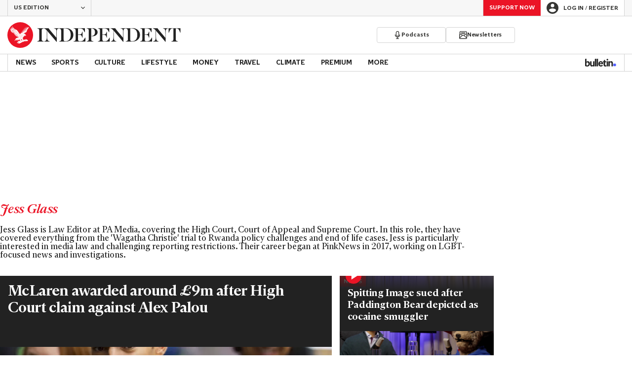

--- FILE ---
content_type: text/html; charset=utf-8
request_url: https://www.the-independent.com/author/jess-glass
body_size: 54288
content:
<!DOCTYPE html> <html lang="en"> <head> <title data-rh="true">Jess Glass | The Independent</title> <meta data-rh="true" charset="utf-8"><meta data-rh="true" name="robots" content="max-image-preview:large,max-video-preview:-1"><meta data-rh="true" property="fb:app_id" content="235586169789578"><meta data-rh="true" property="fb:pages" content="https://www.facebook.com/TheIndependentOnline"><meta data-rh="true" name="category" content="Jess Glass"><meta data-rh="true" name="sitename" content="The Independent"><meta data-rh="true" name="description" content="The latest breaking news, comment and features from The Independent."><meta data-rh="true" name="page path" content="/author/jess-glass"><meta data-rh="true" name="page type" content="Category"><meta data-rh="true" name="adPageType" content="Hub Page"><meta data-rh="true" property="og:locale" content="en_GB"><meta data-rh="true" property="og:site_name" content="The Independent"><meta data-rh="true" name="viewport" content="width=device-width,initial-scale=1,minimum-scale=1"><meta data-rh="true" name="theme-color" content="#919191"><meta data-rh="true" property="og:type" content="website"><meta data-rh="true" property="og:image" content="https://www.independent.co.uk/img/shortcut-icons/icon-96x96.png"><meta data-rh="true" property="og:url" content="https://www.the-independent.com/author/jess-glass"><meta data-rh="true" property="og:title" content="Jess Glass | The Independent"><meta data-rh="true" property="og:description" content="The latest breaking news, comment and features from The Independent."><meta data-rh="true" name="twitter:card" content="summary"><meta data-rh="true" name="twitter:site" content="@Independent"><meta data-rh="true" name="twitter:image" content="https://www.independent.co.uk/img/shortcut-icons/icon-96x96.png"><meta data-rh="true" name="twitter:title" content="Jess Glass | The Independent"><meta data-rh="true" name="twitter:description" content="The latest breaking news, comment and features from The Independent."> <link data-rh="true" rel="manifest" href="/manifest.json" crossOrigin="use-credentials"><link data-rh="true" rel="canonical" href="https://www.independent.co.uk/author/jess-glass"><link data-rh="true" rel="shortcut icon" type="image/ico" href="/img/shortcut-icons/favicon.ico"><link data-rh="true" rel="icon" type="image/png" href="/img/shortcut-icons/icon-192x192.png" sizes="192x192"><link data-rh="true" rel="icon" type="image/png" href="/img/shortcut-icons/icon-512x512.png" sizes="512x512"><link data-rh="true" rel="apple-touch-icon" href="/img/shortcut-icons/icon-192x192.png"><link data-rh="true" href="https://assets.the-independent.com/fonts/Independent-Serif-Medium.woff2" rel="preload" as="font" type="font/woff2" crossOrigin="true"><link data-rh="true" href="https://assets.the-independent.com/fonts/Independent-Serif-Medium-Italic.woff2" rel="preload" as="font" type="font/woff2" crossOrigin="true"><link data-rh="true" href="https://assets.the-independent.com/fonts/Independent-Sans-Regular.woff2" rel="preload" as="font" type="font/woff2" crossOrigin="true"><link data-rh="true" href="https://assets.the-independent.com/fonts/Independent-Sans-Medium.woff2" rel="preload" as="font" type="font/woff2" crossOrigin="true"><link data-rh="true" href="//cdn.taboola.com" rel="preconnect" crossOrigin="true"><link data-rh="true" rel="alternate" href="https://www.the-independent.com/author/jess-glass" hrefLang="en-us"><link data-rh="true" rel="alternate" href="https://www.independent.co.uk/author/jess-glass" hrefLang="en-gb"><link data-rh="true" rel="preload" as="image" href="https://static.independent.co.uk/2026/01/23/12/e3b35e9264be8f7dd7b237a22005d34fY29udGVudHNlYXJjaGFwaSwxNzY5MjU1MzY5-2.81951761.jpg?quality=75&width=640&crop=3%3A2%2Csmart&auto=webp" imageSizes fetchPriority="high" imageSrcSet="https://static.independent.co.uk/2026/01/23/12/e3b35e9264be8f7dd7b237a22005d34fY29udGVudHNlYXJjaGFwaSwxNzY5MjU1MzY5-2.81951761.jpg?quality=75&width=375&auto=webp 375w, https://static.independent.co.uk/2026/01/23/12/e3b35e9264be8f7dd7b237a22005d34fY29udGVudHNlYXJjaGFwaSwxNzY5MjU1MzY5-2.81951761.jpg?quality=75&width=640&auto=webp 640w"><link data-rh="true" rel="preload" as="image" href="https://static.independent.co.uk/2025/10/07/10/03/Screenshot-2025-10-07-at-11-08-49.png?quality=75&width=640&crop=3%3A2%2Csmart&trim=0%2C54%2C0%2C53&auto=webp" imageSizes fetchPriority imageSrcSet="https://static.independent.co.uk/2025/10/07/10/03/Screenshot-2025-10-07-at-11-08-49.png?quality=75&width=375&trim=0%2C54%2C0%2C53&auto=webp 375w, https://static.independent.co.uk/2025/10/07/10/03/Screenshot-2025-10-07-at-11-08-49.png?quality=75&width=640&trim=0%2C54%2C0%2C53&auto=webp 640w"> <style>.grQWXt{--gutter:16px;--alley:40px;--columns:4;--grid:100vw;--off-grid:100vw;--column-width:calc((var(--grid) - var(--gutter)) / var(--columns));display:grid;max-width:var(--grid);box-sizing:border-box;gap:var(--gutter);grid-template-columns:repeat(var(--columns),minmax(0,1fr));margin-inline:auto}@media(max-width:767px){.grQWXt{--alley:40px;--columns:4;--grid:100vw;--off-grid:100vw}}@media(min-width:768px){.grQWXt{--alley:40px;--columns:8;--grid:100vw;--off-grid:100vw}}@media(min-width:1000px){.grQWXt{--alley:48px;--columns:12;--grid:1000px;--off-grid:1000px}}@media(min-width:1250px){.grQWXt{--alley:48px;--columns:12;--grid:1000px;--off-grid:1250px}}.jpvWzx{row-gap:16px;padding-inline:var(--gutter)}@font-face{font-display:swap;font-family:"Indy Serif";font-style:normal;font-weight:normal;src:url(https://assets.the-independent.com/fonts/Independent-Serif-Regular.woff2) format('woff2')}@font-face{font-family:"Indy Serif Fallback";font-style:normal;font-weight:normal;ascent-override:normal;descent-override:normal;line-gap-override:4%;size-adjust:101%;src:local(Georgia)}@font-face{font-display:swap;font-family:"Indy Serif";font-style:italic;font-weight:normal;src:url(https://assets.the-independent.com/fonts/Independent-Serif-Regular-Italic.woff2) format('woff2')}@font-face{font-family:"Indy Serif Fallback";font-style:italic;font-weight:normal;ascent-override:normal;descent-override:normal;line-gap-override:7%;size-adjust:98.5%;src:local(Georgia)}@font-face{font-display:swap;font-family:"Indy Serif";font-style:normal;font-weight:bold;src:url(https://assets.the-independent.com/fonts/Independent-Serif-Medium.woff2) format('woff2')}@font-face{font-family:"Indy Serif Fallback";font-style:normal;font-weight:bold;ascent-override:94%;descent-override:21%;line-gap-override:0;size-adjust:103%;src:local(Georgia)}@font-face{font-display:swap;font-family:"Indy Serif";font-style:italic;font-weight:bold;src:url(https://assets.the-independent.com/fonts/Independent-Serif-Medium-Italic.woff2) format('woff2')}@font-face{font-family:"Indy Serif Fallback";font-style:italic;font-weight:bold;ascent-override:normal;descent-override:normal;line-gap-override:4%;size-adjust:101%;src:local(Georgia)}@font-face{font-display:swap;font-family:"Indy Sans";font-style:normal;font-weight:normal;src:url(https://assets.the-independent.com/fonts/Independent-Sans-Regular.woff2) format('woff2')}@font-face{font-family:"Indy Sans Fallback";font-style:normal;font-weight:normal;ascent-override:97%;descent-override:28%;line-gap-override:0;size-adjust:96%;src:local(Georgia)}@font-face{font-display:swap;font-family:"Indy Sans";font-style:normal;font-weight:bold;src:url(https://assets.the-independent.com/fonts/Independent-Sans-Medium.woff2) format('woff2')}@font-face{font-family:"Indy Sans Fallback";font-style:normal;font-weight:bold;ascent-override:97%;descent-override:28%;line-gap-override:0;size-adjust:99%;src:local(Georgia)}@font-face{font-display:swap;font-family:"Indy Sans CAPS";font-style:normal;font-weight:bold;src:url(https://assets.the-independent.com/fonts/Independent-Sans-Medium.woff2) format('woff2')}@font-face{font-family:"Indy Sans CAPS Fallback";font-style:normal;font-weight:bold;ascent-override:90%;descent-override:17%;line-gap-override:0;size-adjust:95%;src:local(Arial)}body{padding:0;margin:0;background-color:#fff;background-color:light-dark(#fff,#000);color:#222;color:light-dark(#222,#fff);font-family:'Indy Serif','Indy Serif Fallback',serif;-webkit-font-smoothing:antialiased;line-height:1.2;-webkit-print-color-adjust:exact;scroll-padding-top:300px}h1,h2{font-weight:bold;letter-spacing:.22px;line-height:normal}h3{line-height:21px}p,li{font-size:19px;line-height:1.44em}a{color:#eb1426;color:light-dark(#eb1426,#eb1426);text-decoration:none}a:hover,a:focus{color:#ac2a2c;color:light-dark(#ac2a2c,#f58992)}button{overflow:visible;width:auto;padding:0;margin:0;border:0;background:transparent;appearance:none;color:inherit;cursor:pointer;font:inherit;-webkit-font-smoothing:inherit;line-height:normal}button::-moz-focus-inner{padding:0;border:0}html.freeze-body body{overflow:hidden !important}[hidden]{display:none !important}.visually-hidden{position:absolute;overflow:hidden;width:.01em;height:.01em;padding:0;border:0;clip:rect(0,0,0,0);white-space:nowrap}.article-premium h3{font-size:19px}span svg{width:100%;height:auto}#articleContent heyflow-wrapper{display:block;min-height:624px}#sectionContent heyflow-wrapper{display:block;min-height:712px}.limited-access,.limited-access-non-premium{overflow:hidden}.limited-access{max-height:127px}.limited-access-non-premium{max-height:360px}@media(max-width:594px){.limited-access-non-premium{max-height:530px}}.tp-backdrop.tp-active{background:rgba(0,0,0,0.5) !important;background:light-dark(rgba(0,0,0,0.5),rgba(247,247,247,0.5)) !important;opacity:1 !important}.tp-modal{overflow-y:auto !important}.tp-iframe-wrapper{box-shadow:none !important}.tp-body-scroll-prevented{background:#fff !important;background:light-dark(#fff,#000) !important}@media(max-width:999px){.parallax{transform:none !important;will-change:unset !important}}#drawermenu{max-width:320px;background:#f7f7f7;background:light-dark(#f7f7f7,#222)}.grecaptcha-badge{visibility:hidden}#body .indy-adtech-widget{min-height:204px}.jw-skin-independent-premium .jw-display-icon-container,.jw-skin-independent-regular .jw-display-icon-container{padding:1em;margin:0 15px;border-radius:50%}.jw-skin-independent-premium .jw-display-icon-container{background-color:#337e81;background-color:light-dark(#337e81,#337e81)}.jw-skin-independent-premium .jw-display-icon-container:hover{background-color:#386366;background-color:light-dark(#386366,#70a5a7)}.jw-skin-independent-regular .jw-display-icon-container{background-color:#eb1426;background-color:light-dark(#eb1426,#eb1426)}.jw-skin-independent-regular .jw-display-icon-container:hover{background-color:#ac2a2c;background-color:light-dark(#ac2a2c,#f58992)}.jw-skin-independent-regular .jw-display-controls .jw-button-color{color:#fff;color:light-dark(#fff,#fff)}.jw-skin-independent-bulletin .jw-display .jw-display-icon-container{padding:0;background-color:#5563ff;background-color:light-dark(#5563ff,#5563ff)}.jw-skin-independent-bulletin .jw-display .jw-display-icon-container:hover{background-color:#444fcc;background-color:light-dark(#444fcc,#bbc0ff)}.jw-skin-independent-bulletin .jw-display .jw-display-icon-container .jw-icon{--size:48px;width:var(--size);height:var(--size)}@media(min-width:768px){.jw-skin-independent-bulletin .jw-display .jw-display-icon-container .jw-icon{--size:64px}}@media(min-width:1000px){.jw-skin-independent-bulletin .jw-display .jw-display-icon-container .jw-icon{--size:88px}}.jw-skin-independent-bulletin .jw-display .jw-display-icon-container .jw-icon .jw-svg-icon{--icon-size:calc(var(--size) / 2);width:var(--icon-size);height:var(--icon-size)}@media(min-width:1000px){.jw-skin-independent-bulletin .jw-display .jw-display-icon-container .jw-icon .jw-svg-icon{--icon-size:calc((var(--size) / 2) + 4px)}}html.freeze-body{overflow-x:visible !important}.dark-mode-asset.dark-mode-asset{display:none}.dark-mode{color-scheme:dark}.dark-mode .dark-mode-asset.dark-mode-asset{display:block}.dark-mode .light-mode-asset.light-mode-asset{display:none}.dpnQct{width:24px;height:24px}.kjmIzh{width:16px;height:16px}.cpYWod{width:100%;height:100%}.hKcUSR{width:32px;height:32px}.kbYJEC{position:relative;background-color:#fff;background-color:light-dark(#fff,#000)}@media(min-width:1000px){.kbYJEC{padding-top:24px}}.bVEYBl{background-color:#fff;background-color:light-dark(#fff,#000)}.bVEYBl.article-liveblog,.bVEYBl.article-liveblog .sc-1fcmxs3-0,.bVEYBl.article-liveblog .sc-1fcmxs3-1{background-color:#f7f7f7;background-color:light-dark(#f7f7f7,#222)}.eifaJK{display:block;color:currentColor}.eyxxXA{position:absolute;overflow:hidden;width:.01em;height:.01em;padding:0;border:0;clip:rect(0,0,0,0);white-space:nowrap}.hCApwL{display:flex;align-items:center;color:#222;color:light-dark(#222,#fff)}.jA-DeEq{display:flex;overflow:hidden;height:100%;align-items:center;margin:0}.dSqfkE{padding:13px 12px}.dSqfkE .logo-text{width:136px;height:13px}.dSqfkE .logo-stamp{width:23px;height:23px;margin-right:3px}@media(min-width:375px){.dSqfkE{padding:10px 12px}.dSqfkE .logo-text{width:167px;height:16px}.dSqfkE .logo-stamp{width:29px;height:29px;margin-right:4px}}@media(min-width:768px){.dSqfkE{padding:8px 12px}.dSqfkE .logo-text{width:229px;height:22px}.dSqfkE .logo-stamp{width:39px;height:39px;margin-right:6px}}@media(min-width:1000px){.dSqfkE{padding:12px 0}.dSqfkE .logo-text{width:293px;height:28px}.dSqfkE .logo-stamp{width:52px;height:52px;margin-right:7px}}.ihePJZ{display:flex;position:absolute;top:9px;left:-500px;z-index:5;height:36px;align-items:center;padding:0 16px;border:2px solid #353533;border:2px solid light-dark(#353533,#fff);border-radius:6px;background:#353533;background:light-dark(#353533,#fff);color:#fff;color:light-dark(#fff,#353533);outline:0;font:bold 16px/20px 'Indy Sans','Indy Sans Fallback',sans-serif;letter-spacing:-0.01em}.ihePJZ:focus{left:16px}.ihePJZ:focus,.ihePJZ:hover{background:#fff;background:light-dark(#fff,#353533);color:#353533;color:light-dark(#353533,#fff)}.jvKluy{min-width:55px;height:100%;border-left:1px solid #d3d3d3;border-left:1px solid light-dark(#d3d3d3,#919191)}@media(min-width:768px){.jvKluy{min-width:88px}}.glfohz{padding-bottom:12px;background:#f7f7f7;background:light-dark(#f7f7f7,#222);clear:both}.glfohz form.gsc-search-box{box-sizing:border-box;padding:12px 12px 0;margin:0}.glfohz table.gsc-search-box{overflow:hidden;margin:0;border-radius:4px}.glfohz table.gsc-search-box td.gsc-input{width:100%;padding:0}.glfohz .gsc-input-box{padding:0;border:0}.glfohz input{height:32px !important;color:#222;color:light-dark(#222,#222)}.glfohz .gsst_a,.glfohz .gsst_b{display:flex;height:100%;align-items:center;padding:0}.glfohz .gscb_a{--width:24px;overflow:hidden;width:var(--width);height:var(--width);margin:0 6px;background-image:url(data:image/svg+xml;charset=utf-8,%3Csvg%20viewBox%3D%220%200%2024%2024%22%20xmlns%3D%22http%3A%2F%2Fwww.w3.org%2F2000%2Fsvg%22%3E%0A%20%20%3Cpath%20fill%3D%22currentColor%22%20d%3D%22M19%206.41%2017.59%205%2012%2010.59%206.41%205%205%206.41%2010.59%2012%205%2017.59%206.41%2019%2012%2013.41%2017.59%2019%2019%2017.59%2013.41%2012%2019%206.41z%22%2F%3E%0A%3C%2Fsvg%3E%0A);text-indent:-9999px}.glfohz .gsc-search-button{display:flex;width:40px;height:40px;align-items:center;justify-content:center;padding:0;margin:0;border:0;border-radius:0;background:#eb1426;background:light-dark(#eb1426,#eb1426)}.glfohz .gsc-search-button:hover{background:#ac2a2c;background:light-dark(#ac2a2c,#f58992)}.glfohz .gsc-search-button svg{width:24px;height:24px}.glfohz .quick-searchresults{position:absolute;left:3.75%;z-index:7;width:92.5%}.glfohz .quick-searchresults .gsc-control-cse{padding:0;border:0}.glfohz .quick-searchresults .gsc-results-wrapper-visible{height:373px;box-shadow:0 2px 4px 0 rgba(0,0,0,0.5);box-shadow:0 2px 4px 0 light-dark(rgba(0,0,0,0.5),rgba(0,0,0,0.5));overflow-y:scroll}.csEwsE{display:none;position:relative;top:-1px;margin-left:auto;background:0}@media(min-width:1000px){.csEwsE{display:block}}.csEwsE form.gsc-search-box{width:205px;height:32px;box-sizing:border-box;padding:23px 0 0}.csEwsE .gsc-search-button{width:32px;height:32px}.csEwsE .gsc-search-button svg{width:18px;height:18px}.csEwsE input{height:30px !important}.csEwsE table.gsc-input{--border-radius:4px;border:1px solid #d3d3d3;border:1px solid light-dark(#d3d3d3,#919191);border-radius:var(--border-radius) 0 0 var(--border-radius);border-right:0}.csEwsE .quick-searchresults{right:0;left:auto;z-index:7000;width:391px;max-height:393px;margin-top:7px}.csEwsE .gsib_a{padding:1px 0 0 12px}.gwVzoO{border-left:1px solid #919191;border-left:1px solid light-dark(#919191,#646464)}.gwVzoO:last-child{border-right:1px solid #919191;border-right:1px solid light-dark(#919191,#646464)}.fXMLG{padding-top:24px}.iBveWW{position:relative;z-index:6;margin:0 14px 0 auto}.dTyPCr{margin:0 -2px 0 auto}.gbrLBn{display:flex;position:relative;width:176px;align-items:center;padding:4px 20px;color:#fff;color:light-dark(#fff,#fff);font:normal 14px/16px 'Indy Sans','Indy Sans Fallback',sans-serif;letter-spacing:-0.01em}.gbrLBn:hover{color:#fff;color:light-dark(#fff,#fff)}.gbrLBn:hover::after{position:absolute;bottom:2px;left:20px;width:calc(100% - 40px);height:1px;background:#fff;background:light-dark(#fff,#fff);content:''}.jSecFR{list-style-type:none}.hVccAm{padding:9px 0 20px;margin:0}.fNXxuW{margin:0 4px 0 20px;float:left}.eBMxej{display:flex;position:relative;align-items:center;color:#fff;color:light-dark(#fff,#fff);font:bold 20px 'Indy Serif','Indy Serif Fallback',serif;letter-spacing:-0.03em}.eBMxej:hover{color:#fff;color:light-dark(#fff,#fff)}.eBMxej:hover::after{position:absolute;bottom:-9px;left:0;width:100%;height:4px;background:#eb1426;background:light-dark(#eb1426,#eb1426);content:''}.kEWQlN{display:none;position:absolute;left:0;width:100vw;background:#353533;background:light-dark(#353533,#4e4e4e)}.cSChjs{display:flex;width:1000px;padding:16px 0;margin:0 auto}@media(min-width:1250px){.cSChjs{width:1250px}}.cMglfi{display:none;z-index:1001;margin-right:auto;font:bold 14px 'Indy Sans CAPS','Indy Sans CAPS Fallback',sans-serif}@media(min-width:1000px){.mode-mouse .cMglfi:hover .primary-link{background:#353533;background:light-dark(#353533,#d3d3d3);color:#fff;color:light-dark(#fff,#222)}.mode-mouse .cMglfi:hover .primary-link::after{content:none}.mode-mouse .cMglfi:hover .secondary-nav{display:block}}@media(min-width:1000px){body:not(.mode-touch) .cMglfi:hover .primary-trigger{z-index:1}}.cMglfi.primary-item__open .primary-trigger{color:#fff;color:light-dark(#fff,#222)}.cMglfi.primary-item__open .secondary-nav{display:block}.cMglfi .primary-trigger{position:absolute;z-index:3;overflow:hidden;height:34px;padding:0 12px;border:0;background:0;cursor:default;opacity:0;text-transform:uppercase}@media(min-width:1250px){.cMglfi .primary-trigger{padding:0 16px}}.cMglfi .primary-trigger:focus{opacity:100}@media(min-width:1000px){.cMglfi{display:block}}.bQoXBg{display:flex;position:relative;z-index:2;height:34px;align-items:center;justify-content:center;padding:0 12px;color:#222;color:light-dark(#222,#fff);cursor:pointer;text-transform:uppercase;line-height:normal}@media(min-width:1250px){.bQoXBg{padding:0 16px}}.bQoXBg:hover{background:#353533;background:light-dark(#353533,#d3d3d3);color:#fff;color:light-dark(#fff,#222)}.bQoXBg:hover::after{content:none}.primary-item__open .bQoXBg{background:#353533;background:light-dark(#353533,#d3d3d3);color:#fff;color:light-dark(#fff,#222)}.primary-item__open .bQoXBg::after{content:none}.lekoLH{margin-left:auto}.KXNKp{list-style-type:none}.KXNKp:first-child{display:none}.mode-keyboard-active .KXNKp:first-child,.mode-touch .KXNKp:first-child{display:list-item}.fsNezr{display:flex;width:200px;align-items:center;padding:10px 12px 10px 20px;background:#fff;background:light-dark(#fff,#000);color:#222;color:light-dark(#222,#fff);font:normal 16px/1.444 'Indy Sans','Indy Sans Fallback',sans-serif}.fsNezr:hover{background:#353533;background:light-dark(#353533,#d3d3d3);color:#fff;color:light-dark(#fff,#222)}.gwZYSe{background:#eaf2f2;background:light-dark(#eaf2f2,#24585a)}.gwZYSe:hover{background:#386366;background:light-dark(#386366,#70a5a7)}.bWzdrS{display:none;position:absolute;z-index:1002;padding:1px 0 0;margin:0;box-shadow:0 2px 2px rgba(0,0,0,0.25)}.kBGzUm{display:flex;position:relative;z-index:2;height:34px;align-items:center;justify-content:center;padding:0 12px;color:#222;color:light-dark(#222,#fff);text-transform:uppercase;font:bold 14px/16px 'Indy Sans','Indy Sans Fallback',sans-serif;letter-spacing:-0.01em}.kBGzUm.primary-link{font:normal 14px 'Indy Sans CAPS','Indy Sans CAPS Fallback',sans-serif}.kBGzUm:focus,.kBGzUm:hover{color:#222;color:light-dark(#222,#fff)}@media(min-width:1000px){.kBGzUm{padding:0 12px}.mode-touch .kBGzUm{pointer-events:none}.primary-item__open .kBGzUm{background:#f7f7f7;background:light-dark(#f7f7f7,#222)}.primary-item__open .kBGzUm::after{position:absolute;bottom:0;left:0;width:100%;height:4px;background:#eb1426;background:light-dark(#eb1426,#eb1426);content:''}}@media(min-width:1250px){.kBGzUm{padding:0 16px}}.hgodRO{display:flex;position:relative;z-index:2;height:34px;align-items:center;justify-content:center;padding:0 12px;color:#222;color:light-dark(#222,#fff);text-transform:uppercase;font:bold 14px/16px 'Indy Sans','Indy Sans Fallback',sans-serif;letter-spacing:-0.01em}.hgodRO.primary-link{font:normal 14px 'Indy Sans CAPS','Indy Sans CAPS Fallback',sans-serif}.hgodRO:focus,.hgodRO:hover{color:#222;color:light-dark(#222,#fff)}@media(min-width:1000px){.hgodRO{padding:0 12px}.mode-touch .hgodRO{pointer-events:none}.primary-item__open .hgodRO{background:#f7f7f7;background:light-dark(#f7f7f7,#222)}.primary-item__open .hgodRO::after{position:absolute;bottom:0;left:0;width:100%;height:4px;background:#337e81;background:light-dark(#337e81,#337e81);content:''}}@media(min-width:1250px){.hgodRO{padding:0 16px}}@media(min-width:1000px){.primary-item__open .kUJVXK{background:#eaf2f2;background:light-dark(#eaf2f2,#24585a)}.primary-item__open .kUJVXK::after{position:absolute;bottom:0;left:0;width:100%;height:4px;background:#386366;background:light-dark(#386366,#70a5a7);content:''}}.imbKUd{display:inline-block;list-style-type:none;font:bold 14px 'Indy Sans','Indy Sans Fallback',sans-serif}.imbKUd:first-child .sc-12qu2kl-0{justify-content:start;padding:0 12px}@media(min-width:1000px){.imbKUd:first-child .sc-12qu2kl-0{padding:0 12px}}@media(min-width:1250px){.imbKUd:first-child .sc-12qu2kl-0{padding:0 16px}}@media(min-width:1000px){.mode-mouse .imbKUd:hover .sc-12qu2kl-0{background:#f7f7f7;background:light-dark(#f7f7f7,#222)}.mode-mouse .imbKUd:hover .sc-12qu2kl-0::after{position:absolute;bottom:0;left:0;width:100%;height:4px;background:#eb1426;background:light-dark(#eb1426,#eb1426);content:''}.mode-mouse .imbKUd:hover .sc-12qu2kl-1,.mode-mouse .imbKUd:hover .sc-12qu2kl-3{background:#fde8ea;background:light-dark(#fde8ea,#66000a)}.mode-mouse .imbKUd:hover .sc-12qu2kl-1::after,.mode-mouse .imbKUd:hover .sc-12qu2kl-3::after{position:absolute;bottom:0;left:0;width:100%;height:4px;background:#ac2a2c;background:light-dark(#ac2a2c,#f58992);content:''}.mode-mouse .imbKUd:hover .secondary-nav{display:block}}@media(min-width:1000px){body:not(.mode-touch) .imbKUd:hover .primary-trigger{z-index:1}}.imbKUd.primary-item__open .secondary-nav{display:block}.imbKUd .primary-trigger{display:none;position:absolute;z-index:3;overflow:hidden;height:34px;padding:0 12px;border:0;background:0;cursor:default;letter-spacing:-0.2px;opacity:0;text-transform:uppercase}.imbKUd .primary-trigger:focus{opacity:100}@media(min-width:1000px){.imbKUd .primary-trigger{display:block}}@media(min-width:1250px){.imbKUd .primary-trigger{padding:0 16px}}.fXDnKy{display:inline-block;list-style-type:none;font:bold 14px 'Indy Sans','Indy Sans Fallback',sans-serif}.fXDnKy:first-child .sc-12qu2kl-0{justify-content:start;padding:0 12px}@media(min-width:1000px){.fXDnKy:first-child .sc-12qu2kl-0{padding:0 12px}}@media(min-width:1250px){.fXDnKy:first-child .sc-12qu2kl-0{padding:0 16px}}@media(min-width:1000px){.mode-mouse .fXDnKy:hover .sc-12qu2kl-0{background:#f7f7f7;background:light-dark(#f7f7f7,#222)}.mode-mouse .fXDnKy:hover .sc-12qu2kl-0::after{position:absolute;bottom:0;left:0;width:100%;height:4px;background:#337e81;background:light-dark(#337e81,#337e81);content:''}.mode-mouse .fXDnKy:hover .sc-12qu2kl-1,.mode-mouse .fXDnKy:hover .sc-12qu2kl-3{background:#eaf2f2;background:light-dark(#eaf2f2,#24585a)}.mode-mouse .fXDnKy:hover .sc-12qu2kl-1::after,.mode-mouse .fXDnKy:hover .sc-12qu2kl-3::after{position:absolute;bottom:0;left:0;width:100%;height:4px;background:#386366;background:light-dark(#386366,#70a5a7);content:''}.mode-mouse .fXDnKy:hover .secondary-nav{display:block}}@media(min-width:1000px){body:not(.mode-touch) .fXDnKy:hover .primary-trigger{z-index:1}}.fXDnKy.primary-item__open .secondary-nav{display:block}.fXDnKy .primary-trigger{display:none;position:absolute;z-index:3;overflow:hidden;height:34px;padding:0 12px;border:0;background:0;cursor:default;letter-spacing:-0.2px;opacity:0;text-transform:uppercase}.fXDnKy .primary-trigger:focus{opacity:100}@media(min-width:1000px){.fXDnKy .primary-trigger{display:block}}@media(min-width:1250px){.fXDnKy .primary-trigger{padding:0 16px}}.cZtDoM{display:flex;overflow:hidden;height:34px;border:solid #d3d3d3;border:solid light-dark(#d3d3d3,#919191);border-width:1px 0}@media(min-width:1000px){.cZtDoM{overflow:visible}}.kiiOpM{display:none;width:63px;height:100%;margin-right:16px;color:#222;color:light-dark(#222,#fff)}.kiiOpM:hover,.kiiOpM:focus{color:#444fcc;color:light-dark(#444fcc,#bbc0ff)}@media(min-width:1000px){.kiiOpM{display:block}}.fVEgip{display:flex;width:100%;max-width:1000px}@media(min-width:1000px){.fVEgip{box-sizing:border-box;margin:0 auto;border:solid #d3d3d3;border:solid light-dark(#d3d3d3,#919191);border-width:0 1px}}@media(min-width:1250px){.fVEgip{max-width:1250px}}.feDzwE{display:flex;width:100%;height:34px;box-sizing:border-box;flex-flow:wrap;justify-content:space-between;padding:0 2px 0 0;margin:0}@media(min-width:768px){.feDzwE{display:flex;width:auto;flex-direction:row;flex-wrap:wrap;justify-content:flex-start;padding:0}}.fvRrWo{--bleed:12px;width:100%;padding:0 var(--bleed);margin:0 auto}@media(min-width:768px){.fvRrWo{max-width:640px;padding:0}}@media(min-width:1000px){.fvRrWo{max-width:1000px;padding:0 16px}}.bbjlNt{display:inline}@media(max-width:424px){.bbjlNt{display:none}}.SkKtY{display:none}@media(max-width:424px){.SkKtY{display:inline}}.fZeRAk{margin:0;color:#646464;color:light-dark(#646464,#bdbdbd);font:normal 18px/22px 'Indy Sans','Indy Sans Fallback',sans-serif;letter-spacing:-0.01em}.fcwgjY{display:flex}.jlkJyB{margin:0;color:#646464;color:light-dark(#646464,#bdbdbd);font:bold 20px/24px 'Indy Sans','Indy Sans Fallback',sans-serif;letter-spacing:-0.02em}.hcasuI{display:grid;width:100%;align-items:center;margin-left:12px;color:#222;color:light-dark(#222,#fff);grid-gap:12px;font-family:'Indy Sans','Indy Sans Fallback',sans-serif}@media(max-width:374px){.hcasuI{flex-direction:column;align-items:flex-start}}.imXoYX{display:flex;position:sticky;bottom:0;z-index:9999999;width:100%;box-sizing:border-box;align-items:center;justify-content:space-between;padding:14px 0;margin:0 auto;border-top:3px solid #157f1f;border-top:3px solid light-dark(#157f1f,#157f1f);background:#fff;background:light-dark(#fff,#000);box-shadow:0 1px 3px rgba(0,0,0,0.5);box-shadow:0 1px 3px light-dark(rgba(0,0,0,0.5),rgba(0,0,0,0.5));transition:all .3s ease-in-out}.imXoYX.hide{bottom:-100px;opacity:0;visibility:hidden}.cyhqpd{color:#157f1f;color:light-dark(#157f1f,#157f1f)}.jiEKpN{position:fixed;top:0;bottom:auto}.jiEKpN .sc-govabo-0{box-sizing:border-box}.jiEKpN.hide{bottom:auto;transform:translateY(-100%)}.eszkEX{border-bottom:1px solid #d3d3d3;border-bottom:1px solid light-dark(#d3d3d3,#d3d3d3);background:#f7f7f7;background:light-dark(#f7f7f7,#222)}.gEGExm{display:flex;max-width:1000px;align-items:center;margin:0 auto}@media(min-width:1250px){.gEGExm{max-width:1250px}}.itzdhp{--border:1px solid #d3d3d3}.itzdhp .sc-zkjqbw-1{height:32px;justify-content:end}@supports(color:light-dark(red,red)){.itzdhp{--border:1px solid light-dark(#d3d3d3,#d3d3d3)}}.fTrYDj{height:100%;border-right:var(--border);border-left:var(--border)}.jdAvlI{margin-right:auto;border:0}.gRMult{display:flex}.cGShOj{--color:#222;color:var(--dropdown-trigger-color,var(--color));cursor:pointer}.cGShOj[aria-disabled='true']{--dropdown-trigger-color:#bdbdbd}@supports(color:light-dark(red,red)){.cGShOj{--color:light-dark(#222,#fff)}}@supports(color:light-dark(red,red)){.cGShOj[aria-disabled='true']{--dropdown-trigger-color:light-dark(#bdbdbd,#bdbdbd)}}.bBbfAI{display:grid;grid-template-rows:0fr;transition:grid-template-rows 150ms ease-in-out}.chhunz{overflow:hidden;min-height:var(--dropdown-content-initial-height)}.cfHYNH{margin-right:-4px;transition:transform ease-out .2s}.lQepb{background:#f7f7f7;background:light-dark(#f7f7f7,#222)}.klLWWf{display:flex;height:18px;align-items:center;padding:8px 24px;border-top:1px solid #d3d3d3;border-top:1px solid light-dark(#d3d3d3,#919191);background-color:#fff;background-color:light-dark(#fff,#000);color:#353533;color:light-dark(#353533,#fff);font:normal 14px/16px 'Indy Sans','Indy Sans Fallback',sans-serif;letter-spacing:-0.01em}.klLWWf:active,.klLWWf:hover{background-color:#353533;background-color:light-dark(#353533,#d3d3d3);color:#fff;color:light-dark(#fff,#353533)}.klLWWf .sc-1l6dm8r-0{margin-left:auto}.ccRblz{width:144px;padding-right:12px;padding-left:12px;border:solid #d3d3d3;border:solid light-dark(#d3d3d3,#919191);border-width:0 1px;font-weight:normal}.cYhbql [aria-hidden]{box-shadow:0 2px 2px rgba(0,0,0,0.25)}.fdHaeS{height:49px;box-sizing:border-box;padding:16px;border:0;background:#fff;background:light-dark(#fff,#000);color:#353533;color:light-dark(#353533,#fff);cursor:pointer;font-size:12px;font-weight:bold;text-transform:uppercase}.fdHaeS:active{outline:0}.fdHaeS:hover,.fdHaeS:active,[aria-expanded='true'] .fdHaeS{background-color:#353533;background-color:light-dark(#353533,#d3d3d3);color:#fff;color:light-dark(#fff,#353533)}[aria-expanded='true'] .fdHaeS .sc-1l6dm8r-0{transform:rotate(180deg)}@media(min-width:768px){.fdHaeS{height:56px}}.elySse{width:170px;height:32px;padding:0 12px;border-right:1px solid #d3d3d3;border-right:1px solid light-dark(#d3d3d3,#919191);border-left:1px solid #d3d3d3;border-left:1px solid light-dark(#d3d3d3,#919191);background:0;transition:background .2s;font:bold 12px/14px 'Indy Sans','Indy Sans Fallback',sans-serif;letter-spacing:-0.01em;text-transform:uppercase}.elySse:hover{background-color:#353533;background-color:light-dark(#353533,#bdbdbd);color:#fff;color:light-dark(#fff,#222)}.elySse .sc-1l6dm8r-0{margin-left:auto}.lbddyv{display:flex;height:100%;align-items:center}.kyWkyC{overflow:hidden;width:0}.jJAgoi{position:relative}.cERIyc{margin:0 10px 0 0;color:inherit}.kVeJLe{display:flex;width:100%;height:49px;box-sizing:border-box;align-items:center;padding:12px;border-width:1px 0;outline-offset:-2px;text-transform:uppercase;transition:color 150ms ease-out,background 150ms ease-out,border-color 150ms ease-out;font:bold 12px/14px 'Indy Sans','Indy Sans Fallback',sans-serif;letter-spacing:-0.01em}.kVeJLe,.kVeJLe:focus{background-color:#fff;background-color:light-dark(#fff,#000);color:#353533;color:light-dark(#353533,#fff)}.kVeJLe:hover,.kVeJLe:active,.kVeJLe:focus-visible{background-color:#353533;background-color:light-dark(#353533,#d3d3d3);color:#fff;color:light-dark(#fff,#353533)}.kVeJLe.register-profile-link{text-transform:capitalize}.ZJuqV{width:auto;height:32px;padding:0 12px;border-top:0;border-bottom:0;outline-offset:-2px}.ZJuqV,.ZJuqV:focus{background-color:light-dark(transparent,transparent)}.ZJuqV:hover,.ZJuqV:active,.ZJuqV:focus-visible{background-color:#353533;background-color:light-dark(#353533,#bdbdbd);color:#fff;color:light-dark(#fff,#fff)}.eMvWGi{display:block;margin-top:-1px;color:inherit;font:normal 10px/12px 'Indy Sans','Indy Sans Fallback',sans-serif;letter-spacing:0}.foWLqa{display:none;height:32px;align-items:center;padding:0 12px;border-right:1px solid #d3d3d3;border-right:1px solid light-dark(#d3d3d3,#919191);color:#222;color:light-dark(#222,#fff);text-transform:uppercase;transition:background .2s;font:bold 12px/14px 'Indy Sans','Indy Sans Fallback',sans-serif;letter-spacing:-0.01em;text-transform:uppercase}.foWLqa:hover{background:#353533;background:light-dark(#353533,#bdbdbd);color:#fff;color:light-dark(#fff,#222)}.hMbkno{display:flex;height:32px;align-items:center;padding:0 12px;background:#eb1426;background:light-dark(#eb1426,#eb1426);color:#fff;color:light-dark(#fff,#222);text-transform:uppercase;transition:background .2s;font:bold 12px/14px 'Indy Sans','Indy Sans Fallback',sans-serif;letter-spacing:-0.01em;text-transform:uppercase}.hMbkno:hover{background:#ac2a2c;background:light-dark(#ac2a2c,#f58992);color:#fff;color:light-dark(#fff,#222)}.jjEFOw{position:relative;z-index:4;margin-top:-49px;border-bottom:1px solid #d3d3d3;border-bottom:1px solid light-dark(#d3d3d3,#919191)}@media(min-width:768px){.jjEFOw{margin:0 auto 0 0}}.kRAPQv{display:none}@media(min-width:1000px){.kRAPQv{display:block}}.cBCbzO{display:flex;width:55px;height:49px;flex-direction:column;align-items:center;justify-content:center;row-gap:4px;column-gap:8px;outline-offset:-2px;font:bold 10px/12px 'Indy Sans','Indy Sans Fallback',sans-serif;letter-spacing:0}.cBCbzO,.cBCbzO:focus{background-color:#fff;background-color:light-dark(#fff,#000);color:#353533;color:light-dark(#353533,#fff)}.cBCbzO:active,.cBCbzO:hover,.cBCbzO:focus-visible{background-color:#353533;background-color:light-dark(#353533,#d3d3d3);color:#fff;color:light-dark(#fff,#353533)}@media(min-width:768px){.cBCbzO{width:88px;height:56px;flex-direction:row-reverse}}.bofWVf{--width:67px;--height:26px;--right:69px;display:flex;position:absolute;top:50%;transform:translateY(-50%);right:var(--right);width:var(--width);height:var(--height);box-sizing:border-box;align-items:center;justify-content:center;border-radius:4px;background:#eb1426;background:light-dark(#eb1426,#eb1426);color:#fff;color:light-dark(#fff,#222);font:bold 10px/20px 'Indy Sans','Indy Sans Fallback',sans-serif}.bofWVf:hover{background:#ac2a2c;background:light-dark(#ac2a2c,#f58992);color:#fff;color:light-dark(#fff,#222)}@media(min-width:768px){.bofWVf{--right:102px;--width:94px;--height:32px;font:bold 12px/20px 'Indy Sans','Indy Sans Fallback',sans-serif}}@media(min-width:1000px){.bofWVf{display:none}}.gObKPF{display:block}.fEewQV{--gap:16px;--cols:2;--max-width:100%;--total-gap:calc(var(--gap) * (var(--cols) - 1));--item-width:calc((100% - var(--total-gap)) / var(--cols));display:flex;max-width:var(--max-width);gap:var(--gap);padding:0;list-style:none;max-width:unset;flex-flow:row wrap;justify-content:flex-start;margin:0}.fEewQV>li{width:auto;flex:0 0 auto;padding:0;margin:0}@media(min-width:768px){.fEewQV{--cols:3;--max-width:100%}}.eyNyun{display:flex;min-width:0;flex-flow:row wrap;column-gap:.21em;line-height:inherit}.eyNyun span{display:inline-block;overflow:hidden;max-width:100%;text-overflow:ellipsis}.oFtUh{display:flex;width:100%;box-sizing:border-box;flex-flow:row nowrap;align-items:center;gap:8px;padding:0 8px;border:1px solid #d3d3d3;border:1px solid light-dark(#d3d3d3,#919191);border-radius:4px;background-color:#fff;background-color:light-dark(#fff,#000);color:#353533;color:light-dark(#353533,#fff);transition:color 150ms ease-out,background 150ms ease-out,border-color 150ms ease-out;height:32px;justify-content:center;font:bold 12px/14px 'Indy Sans','Indy Sans Fallback',sans-serif;letter-spacing:-0.01em;text-transform:none}.oFtUh .sc-d5v47r-3,.oFtUh .sc-d5v47r-4{flex-shrink:0}.oFtUh.is-toggled{background-color:#f6f6f6;background-color:light-dark(#f6f6f6,#646464);color:#353533;color:light-dark(#353533,#fff)}.oFtUh.is-success{border-color:#157f1f;border-color:light-dark(#157f1f,#157f1f);background-color:#157f1f;background-color:light-dark(#157f1f,#157f1f);color:#fff;color:light-dark(#fff,#fff)}@media(hover:hover){.oFtUh:hover:not(.is-success){border-color:#353533;border-color:light-dark(#353533,#d3d3d3);background-color:#353533;background-color:light-dark(#353533,#d3d3d3);color:#fff;color:light-dark(#fff,#353533);cursor:pointer}}@media(hover:none){.oFtUh:active{border-color:#353533;border-color:light-dark(#353533,#d3d3d3);background-color:#353533;background-color:light-dark(#353533,#d3d3d3);color:#fff;color:light-dark(#fff,#353533);-webkit-tap-highlight-color:transparent}}.oFtUh:disabled,.oFtUh.is-disabled{background-color:#fff;background-color:light-dark(#fff,#000);color:#bdbdbd;color:light-dark(#bdbdbd,#bdbdbd);pointer-events:none}.oFtUh:focus-visible{color:#353533;color:light-dark(#353533,#fff);outline:2px solid #276fbf;outline:2px solid light-dark(#276fbf,#276fbf);outline-offset:4px}.jZKlzH.jZKlzH{--item-width:140px;width:var(--item-width);flex:0 0 auto}.dWlire{display:none;position:absolute;top:50%;right:204px;box-sizing:border-box;transform:translateY(-50%)}@media(min-width:768px){.dWlire{display:block}.dWlire .sc-d5v47r-6:nth-child(2){display:none}}@media(min-width:1000px){.dWlire{right:222px}.dWlire .sc-d5v47r-6:nth-child(2){display:block}}.fCvZEY{right:217px}@media(min-width:1000px){.fCvZEY{right:222px}}.chJPLu{display:flex;height:100%;margin-left:auto}.vTHLk{display:flex;position:relative;max-width:1000px;margin:0 auto;font-family:'Indy Sans','Indy Sans Fallback',sans-serif;font-weight:bold}@media(min-width:1250px){.vTHLk{width:1250px;max-width:none}}.sHwUJ{position:relative;z-index:1001;margin:0 auto;background:#fff;background:light-dark(#fff,#000)}@media(min-width:1000px){.sHwUJ .sc-pxm20j-0{display:none}}.igHNJO{position:relative;width:100%;max-width:1000px;margin:0 auto;background:#222;background:light-dark(#222,#fff)}@media(min-width:1000px){.igHNJO{width:1000px;max-width:none}}@media(min-width:1250px){.igHNJO{width:1250px}}.paqAv{position:relative;background:#222;background:light-dark(#222,#fff)}.NbVPi{display:flex;gap:8px}.fYXcrS{flex-grow:1;padding:8px 0;border-radius:6px;font:var(--button-font);letter-spacing:0}.kTLqgV{background:linear-gradient(180deg,var(--light-blue) 0,var(--medium-blue) 100%);color:var(--white)}.kTLqgV:hover{background:linear-gradient(180deg,var(--light-blue) 0,var(--dark-blue) 100%)}.kfwqhA{border:1px solid var(--light-grey);background-color:var(--off-white)}.kfwqhA:hover{background:linear-gradient(180deg,var(--off-white) 0,var(--light-grey) 100%)}.eofDLI{margin:0 0 24px;font:inherit}.kTgUX{margin:0 0 8px;font:var(--headline-font-small)}@media(min-width:768px){.kTgUX{font:var(--headline-font-large)}}.bJFEPV{width:68px;height:68px;flex-shrink:0}@media(min-width:768px){.bJFEPV{width:80px;height:80px}}.hzJAvP{display:flex;width:330px;box-sizing:border-box;gap:16px;padding:16px;margin:0 16px;background-color:var(--grey);box-shadow:0 4px 8px 0 rgba(0,0,0,0.25);box-shadow:0 4px 8px 0 light-dark(rgba(0,0,0,0.25),rgba(0,0,0,0.25));color:var(--black);font:var(--copy-font)}.hzJAvP{--light-blue:#276fbf;--medium-blue:#1f5898;--dark-blue:#0f2c4c;--grey:#e7e8e9;--light-grey:#d3d3d3;--off-white:#fbfbfb;--white:#fbfbfb;--black:#000;--copy-font:14px/1.44em 'Indy Sans','Indy Sans Fallback',sans-serif;--button-font:bold 14px/16px 'Indy Sans','Indy Sans Fallback',sans-serif;--headline-font-small:bold 14px/normal 'Indy Sans','Indy Sans Fallback',sans-serif;--headline-font-large:bold 16px/normal 'Indy Sans','Indy Sans Fallback',sans-serif}@media(min-width:768px){.hzJAvP{width:416px;padding:24px}}.ejhywN{position:fixed;left:50%;z-index:2147483645;opacity:0;transform:translateX(-50%) translateY(-100%);transition:transform 300ms ease-in-out,opacity 300ms ease-in-out}.ejhywN.notification-prompt--show{opacity:1;transform:translateX(-50%) translateY(0)}.dfnkHX{padding:0;margin:0;list-style:none}.iErWwm{display:flex;height:62px;align-items:center}.jeqqPh{display:inline-block;width:32px;height:32px;margin:0 15px 0 0;border-radius:50%;background:#222;background:light-dark(#222,#fff);cursor:pointer;text-decoration:none}.jeqqPh svg{width:60%;height:60%;margin:20%;fill:#fff;fill:light-dark(#fff,#fff)}.jeqqPh.fb-link{background:#3b5998;background:light-dark(#3b5998,#627aac)}.jeqqPh.fb-link:hover{background:#2f4779;background:light-dark(#2f4779,#9cabcb)}.jeqqPh.fb-link svg{width:100%;height:100%;margin:0}.jeqqPh.x-link{background:#000;background:light-dark(#000,#4e4e4e)}.jeqqPh.x-link:hover{background:#4e4e4e;background:light-dark(#4e4e4e,#919191)}.ljPwHI{padding:0;margin:0;list-style:none}.grWatw{display:block;padding:6px 0;color:#222;color:light-dark(#222,#fff);cursor:pointer;font:normal 14px/16px 'Indy Sans','Indy Sans Fallback',sans-serif;letter-spacing:-0.01em;text-decoration:none;text-decoration-thickness:unset;text-underline-offset:unset}.hbDEyw{display:flex;position:relative;box-sizing:border-box;flex-wrap:wrap;justify-content:space-between;padding:32px 20px;margin:32px 12px;border-top:1px solid #d3d3d3;border-top:1px solid light-dark(#d3d3d3,#919191);background-color:#fff;background-color:light-dark(#fff,#000)}@media(min-width:768px){.hbDEyw{margin:32px 16px 72px}}@media(min-width:1000px){.hbDEyw{padding-right:40px;padding-left:40px;margin:32px 16px}.wrapped_by_ads .hbDEyw{margin:32px 0}}.hbDEyw.hidden{display:none}.giGBRU{display:flex;width:100%;font:normal 14px/16px 'Indy Sans','Indy Sans Fallback',sans-serif;letter-spacing:-0.01em}.fytdUG{display:grid;width:100%;grid-template-columns:1fr 1fr;padding:0;margin:0;list-style:none}@media(min-width:768px){.fytdUG{grid-template-columns:repeat(4,1fr)}}@media(min-width:1000px){.fytdUG{display:flex;flex-wrap:wrap;align-items:flex-start}}.kTIoMr{width:100%;margin-bottom:20px}.kTIoMr:first-of-type{grid-row:span 2}.kTIoMr:nth-of-type(4){order:5}@media(min-width:768px){.kTIoMr{width:auto;grid-row:span 2}.kTIoMr:nth-of-type(2),.kTIoMr:nth-of-type(3){grid-row:span 1}.kTIoMr:nth-of-type(3){order:5}.kTIoMr:nth-of-type(4){order:0}}@media(min-width:1000px){.kTIoMr{width:50%;flex:1 0 145px}.kTIoMr:nth-of-type(3){order:0}}.hnQDTo{display:block;padding:0;margin:0 0 8px;color:#222;color:light-dark(#222,#fff);pointer-events:none;font:bold 14px/1 'Indy Sans','Indy Sans Fallback',sans-serif;text-decoration:none;text-decoration-thickness:unset;text-underline-offset:unset;text-transform:uppercase}.echLfO{display:block;width:72px;height:72px;margin-bottom:30px;border-radius:50%;background-color:#eb1426;background-color:light-dark(#eb1426,#eb1426)}.kGVkdu{display:none;visibility:hidden}.fDWngy{position:absolute;left:-9999px;opacity:0;visibility:hidden}.kCUtkB{position:sticky;bottom:0;z-index:1000004;width:100vw}.kCUtkB.hidden{display:none}.kCUtkB.bottom-piano-prompt{position:relative}.kCUtkB.sticky-prompt{position:sticky}.kCUtkB.hide{display:none}.kCUtkB.active{background-color:#fff;background-color:light-dark(#fff,#000);box-shadow:0 -29px 65px 35px rgba(0,0,0,0.25);box-shadow:0 -29px 65px 35px light-dark(rgba(0,0,0,0.25),rgba(0,0,0,0.25))}.gUHOpa{background-color:initial}.gzQFqs{flex-direction:column}.ggpMaE{width:100%;height:100%}.jiFZEr{max-width:100%}.iZSTWl>div{position:sticky;top:16px}.ftAALy{width:100%;max-width:968px;height:250px;padding:0;margin-right:auto;margin-left:auto;background:transparent;text-align:center;display:none}@media(min-width:1000px){.ftAALy{display:flex}}.ftAALy.sticky{position:sticky;top:0;z-index:1000}.ftAALy #billboard:not(.sticky){position:sticky;top:0;z-index:1;width:968px}.fVdmdm{display:none;position:sticky;top:100px;left:0;z-index:10;height:0;padding:0}@media(min-width:1000px){.fVdmdm{display:block}}.kOqpOl{--bg:#fff;position:fixed;bottom:0;left:0;z-index:2147483641;width:100%;height:50px;max-height:100px;margin-bottom:0;background-color:var(--bg);background-image:none;box-shadow:0 0 5px 0 rgba(0,0,0,0.5);box-shadow:0 0 5px 0 light-dark(rgba(0,0,0,0.5),rgba(0,0,0,0.5));text-align:center}@media(min-width:768px){.kOqpOl{height:90px}}@media(min-width:1000px){.kOqpOl{display:none}}@supports(color:light-dark(red,red)){.kOqpOl{--bg:light-dark(#fff,#000)}}.ehEndY{width:320px;height:50px;margin:0 auto}@media(min-width:768px){.ehEndY{width:728px;height:90px}}.fzuCgM{overflow:hidden;height:0;color:transparent}.Jkvvc{height:100%}.hSKZCD{grid-area:b}.gYVwhs{grid-template-areas:'a a a a' 'b b b b'}@media(min-width:768px){.gYVwhs{grid-template-areas:'a a a a a a a a' 'b b b b b b b b'}}@media(min-width:1000px){.gYVwhs{grid-template-areas:'a a a a a a a a a a a a' 'b b b b b b b b b b b b'}}.dBhryp{grid-template-areas:'b b b b'}@media(min-width:768px){.dBhryp{grid-template-areas:'b b b b b b b b'}}@media(min-width:1000px){.dBhryp{grid-template-areas:'b b b b b b b b b b b b'}}.bfdNfc{position:relative}.iXMyeb{display:flex;max-height:57px;align-items:center;margin-right:20px}.kWNxLt{--camera-video-size:32px;position:relative;z-index:3;height:0}.kWNxLt .sc-1qfcumb-0,.kWNxLt .sc-u4n1j-0{display:flex;position:absolute;top:calc(var(--camera-video-size) / -2);left:0;z-index:3;width:var(--camera-video-size);height:var(--camera-video-size);align-items:center;justify-content:center;margin:0;border-radius:50%;background-color:#eb1426;background-color:light-dark(#eb1426,#eb1426);pointer-events:none}.kWNxLt .sc-1qfcumb-0>svg,.kWNxLt .sc-u4n1j-0>svg{width:60%;fill:#fff;fill:light-dark(#fff,#000);stroke:transparent}.kWNxLt .sc-u4n1j-0>svg{width:80%}.cMeGiC{text-decoration:none;text-transform:uppercase;font:bold 11px 'Indy Sans','Indy Sans Fallback',sans-serif}.gTtpjR{background:#eb1426;background:light-dark(#eb1426,#eb1426)}.gTtpjR:hover{background:#ac2a2c;background:light-dark(#ac2a2c,#f58992)}.cPvXSw{background:#eb1426;background:light-dark(#eb1426,#eb1426)}.cPvXSw:hover{background:#f58992;background:light-dark(#f58992,#f58992)}.fqOatJ{margin:0;font:bold 18px/22px 'Indy Serif','Indy Serif Fallback',serif;letter-spacing:-0.01em}.fqOatJ a{text-decoration:none}.imOtFU{position:relative;overflow:hidden;width:100%;height:100%}.imOtFU a{height:100%;color:#222;color:light-dark(#222,#fff)}.imOtFU img{object-fit:cover}.imOtFU .placeholder img{object-fit:contain}.fWEDiO{overflow:hidden}.ddetiR{width:100%;height:100%}.fIWpSz{color:#fff;color:light-dark(#fff,#fff)}.fIWpSz:hover{color:#f58992;color:light-dark(#f58992,#f58992)}.fIWpSz:hover .highlight{color:#f58992;color:light-dark(#f58992,#f58992)}.fIWpSz .highlight{color:#eb1426;color:light-dark(#eb1426,#eb1426);text-transform:uppercase;font-family:'Indy Sans','Indy Sans Fallback',sans-serif}.bWGYNn{color:#222;color:light-dark(#222,#fff)}.bWGYNn:hover{color:#ac2a2c;color:light-dark(#ac2a2c,#f58992)}.bWGYNn:hover .highlight{color:#ac2a2c;color:light-dark(#ac2a2c,#f58992)}.bWGYNn .highlight{color:#eb1426;color:light-dark(#eb1426,#eb1426);text-transform:uppercase;font-family:'Indy Sans','Indy Sans Fallback',sans-serif}.jyQYxr{--padding:16px;--badge-bottom-gap:8px;display:flex;width:100%;height:100%;box-sizing:border-box;flex-direction:column;padding:var(--padding);background:#222;background:light-dark(#222,#222);color:#fff;color:light-dark(#fff,#fff)}.jyQYxr p{margin:0;color:inherit;font:normal 14px/16px 'Indy Sans','Indy Sans Fallback',sans-serif;letter-spacing:-0.01em}@media(min-width:1000px){.jyQYxr p{font:normal 16px/20px 'Indy Sans','Indy Sans Fallback',sans-serif;letter-spacing:-0.01em}}.jyQYxr .sc-umxyss-1{margin-bottom:calc(var(--badge-bottom-gap) - var(--padding))}.iVPICn{--padding:16px;--badge-bottom-gap:8px;display:flex;width:100%;height:100%;box-sizing:border-box;flex-direction:column;padding:var(--padding);background:#fff;background:light-dark(#fff,#000);color:#222;color:light-dark(#222,#fff)}.iVPICn p{margin:0;color:inherit;font:normal 14px/16px 'Indy Sans','Indy Sans Fallback',sans-serif;letter-spacing:-0.01em}@media(min-width:1000px){.iVPICn p{font:normal 16px/20px 'Indy Sans','Indy Sans Fallback',sans-serif;letter-spacing:-0.01em}}.iVPICn .sc-umxyss-1{margin-bottom:calc(var(--badge-bottom-gap) - var(--padding))}.jEglfC{display:flex;position:relative;box-sizing:border-box;padding-top:8px;padding-bottom:8px;border-top:1px solid #d3d3d3;border-top:1px solid light-dark(#d3d3d3,#919191);background-color:#fff;background-color:light-dark(#fff,#000)}.jEglfC .image-wrap{display:flex;width:calc(39% - 8px);flex-direction:column;padding:0;margin-right:8px}@media(min-width:1000px){.jEglfC .image-wrap{width:128px}}.jEglfC .image-wrap img{display:block;object-position:top}.jEglfC .placeholder img{object-fit:cover}.jEglfC .capsules{background:transparent}.jEglfC .capsules:not(:empty){margin-bottom:4px}.jEglfC .capsule{display:block;color:#eb1426;color:light-dark(#eb1426,#eb1426);font:bold 12px/1 'Indy Sans','Indy Sans Fallback',sans-serif;letter-spacing:.22px}.jEglfC .capsule:hover{color:#ac2a2c;color:light-dark(#ac2a2c,#f58992)}.jEglfC .capsule-highlight{position:absolute;top:0;left:0;z-index:1;padding:6px 8px 4px;background:#fffd38;background:light-dark(#fffd38,#fffd38);color:#222;color:light-dark(#222,#fff);font:bold 12px/1 'Indy Sans','Indy Sans Fallback',sans-serif}.jEglfC .capsule-highlight:hover{color:#222;color:light-dark(#222,#fff)}.jEglfC .live-blog::before{background-position:center}.jEglfC .sc-9tb5ao-1{margin-top:0;margin-bottom:8px;word-break:break-word}.jEglfC .sc-9tb5ao-1:last-child{margin-bottom:0}.jEglfC .sc-9tb5ao-1:hover .author,.jEglfC .sc-9tb5ao-1:hover .title{color:#ac2a2c;color:light-dark(#ac2a2c,#f58992)}@media(min-width:768px){.jEglfC .sc-9tb5ao-1{font:bold 18px/22px 'Indy Serif','Indy Serif Fallback',serif;letter-spacing:-0.01em}}@media(min-width:1000px){.jEglfC .sc-9tb5ao-1{font:bold 20px/24px 'Indy Serif','Indy Serif Fallback',serif;letter-spacing:-0.02em}}.jEglfC .sc-1qfcumb-0,.jEglfC .sc-u4n1j-0{display:flex;position:absolute;right:6px;bottom:-15px;left:auto;z-index:1;width:32px;height:32px;align-items:center;justify-content:center;margin:0;border-radius:50%;background-color:#eb1426;background-color:light-dark(#eb1426,#eb1426)}.jEglfC .sc-1qfcumb-0>svg,.jEglfC .sc-u4n1j-0>svg{width:60%;fill:#fff;fill:light-dark(#fff,#000);stroke:transparent}.jEglfC .sc-u4n1j-0>svg{width:80%}.jEglfC .author{display:none;margin-top:auto;margin-right:0}.jEglfC .sc-9tb5ao-1{margin-bottom:8px}.jEglfC .sc-9tb5ao-1:last-child{margin-bottom:0}.jEglfC.article-premium .sc-1iecef8-1{font-family:'Indy Sans','Indy Sans Fallback',sans-serif;font-style:normal;font-weight:bold;line-height:normal;text-transform:uppercase}.jEglfC.article-premium .sc-umxyss-0 path{stroke:#eb1426;stroke:light-dark(#eb1426,#eb1426)}.jEglfC.article-premium .sc-umxyss-0 circle{fill:#eb1426;fill:light-dark(#eb1426,#eb1426)}.dTKXZA{position:relative}.hgBrHH{--content-bg:#222;--content-bg-opaque:rgba(34,34,34,0.7);height:100%;gap:8px;background:var(--content-bg)}.hgBrHH .sc-umxyss-1{top:-1px}@supports(color:light-dark(red,red)){.hgBrHH{--content-bg:light-dark(#222,#222)}}@supports(color:light-dark(red,red)){.hgBrHH{--content-bg-opaque:light-dark(rgba(34,34,34,0.7),rgba(34,34,34,0.7))}}.hYHQDd{position:relative;z-index:1;padding-top:32px}@media(min-width:768px){.hYHQDd{padding-top:24px}}.fYOXYF{margin-left:12px}.bQtsFo{position:relative;width:100%;height:100%;box-sizing:border-box}.bQtsFo .capsules{display:flex;position:absolute;top:0;left:0}.bQtsFo .capsule{display:flex;padding:6px 8px 4px;color:#fff;color:light-dark(#fff,#222);font-size:12px;letter-spacing:.26px;line-height:12px}.bQtsFo .capsule-highlight{margin-right:0;background:#fffd38;background:light-dark(#fffd38,#fffd38);color:#222;color:light-dark(#222,#fff)}.bQtsFo .live-blog::before{background-position:center}.bQtsFo .image-wrap{display:flex;width:100%;height:auto;flex-direction:column;flex-grow:1}.bQtsFo .image-wrap img{display:block;aspect-ratio:3/2}.bQtsFo .placeholder img{object-fit:cover}.bQtsFo .lead,.bQtsFo .lead p{margin:0;font:normal 14px/16px 'Indy Sans','Indy Sans Fallback',sans-serif;letter-spacing:-0.01em}@media(min-width:1000px){.bQtsFo .lead,.bQtsFo .lead p{font:normal 16px/20px 'Indy Sans','Indy Sans Fallback',sans-serif;letter-spacing:-0.01em}}.bQtsFo .sc-9tb5ao-1{font:bold 24px/28px 'Indy Serif','Indy Serif Fallback',serif;letter-spacing:-0.02em}@media(min-width:768px){.bQtsFo .sc-9tb5ao-1{font:bold 30px/34px 'Indy Serif','Indy Serif Fallback',serif;letter-spacing:-0.02em}}@media(min-width:1000px){.bQtsFo .sc-9tb5ao-1{font:bold 32px/36px 'Indy Serif','Indy Serif Fallback',serif;letter-spacing:-0.02em}}.bQtsFo .sc-1seilop-1:empty{display:none}.bQtsFo.article-premium .sc-1iecef8-1{display:block;text-transform:uppercase;font:normal 14px/16px 'Indy Sans','Indy Sans Fallback',sans-serif;letter-spacing:-0.01em}@media(min-width:768px){.bQtsFo.article-image-overlay{--parent-width:768px;--parent-padding:24px;--container-width:calc(var(--parent-width) - var(--parent-padding));--three-by-two-image-ratio:calc(3 / 2);--overlapping-point-default:160px;--image-content-overlapping-point:var(--overlapping-point-default);--overlapping-point-without-gap:calc(var(--image-content-overlapping-point) - 1px);padding-bottom:var(--image-content-overlapping-point)}.bQtsFo.article-image-overlay .image-wrap{flex-shrink:0}.bQtsFo.article-image-overlay .sc-qm89yg-0{position:absolute;inset:auto 0 0 0}.bQtsFo.article-image-overlay .sc-qm89yg-1{height:100%;min-height:var(--image-content-overlapping-point);box-sizing:border-box;flex-shrink:0;background:linear-gradient(to top,var(--content-bg) var(--image-content-overlapping-point),var(--content-bg-opaque) 100%) no-repeat}}@media(min-width:1000px){.bQtsFo.article-image-overlay{--parent-width:1000px;--parent-padding:32px}}.TwmQy{position:relative;min-width:300px}.TwmQy div.extraAd{position:absolute;bottom:0;left:0}.kSwNVR{display:flex;flex-direction:column}@media(min-width:768px) and (max-width:999px){.kSwNVR .hidden-on-tablet{display:none}}@media(min-width:768px){.kSwNVR{flex-direction:row;justify-content:space-between}}.kSwNVR .section-body{width:100%}@media(min-width:768px){.kSwNVR .section-body.with-replacement{height:600px}}.kSwNVR>:first-child{margin-bottom:12px}@media(min-width:768px){.kSwNVR>:first-child{margin-bottom:0}}.leLsRL{width:100%}@media(min-width:768px){.leLsRL{width:300px}}@media(min-width:320px){.leLsRL{position:relative;min-height:600px}.leLsRL>:first-child{position:sticky;top:0}}.dsppYo{display:flex;width:100%;min-height:250px;justify-content:center;margin:16px 0}.iySmWx{display:flex;flex-direction:column;gap:8px}.iySmWx .article{min-height:104px;box-sizing:border-box;padding:16px;border:1px solid #d3d3d3;border:1px solid light-dark(#d3d3d3,#919191)}.iySmWx .article .content{padding:0}.iySmWx .article .capsules:not(:empty){margin-bottom:4px}.iySmWx .article .capsule-highlight{top:auto;right:0;bottom:0;left:auto}.iySmWx .article .image-wrap{width:120px;height:120px}.iySmWx .article .sc-1qfcumb-0,.iySmWx .article .sc-u4n1j-0{bottom:4px;left:4px;margin:0}.iySmWx .article .sc-9tb5ao-1{font:bold 18px/22px 'Indy Serif','Indy Serif Fallback',serif;letter-spacing:-0.01em}.iySmWx .article.article-premium .sc-9tb5ao-1{padding-right:4px}.iySmWx .article.article-premium .sc-9tb5ao-1 a.author{display:none}.iySmWx .article.article-best .title .highlight{font-size:14px}.iySmWx .article.article-live-blog{padding-bottom:22px}.iySmWx .article.article-live-blog .sc-ck4k2b-0{display:none}@media(min-width:768px){.iySmWx .article{height:96px}.iySmWx .article .image-wrap{width:80px;height:80px}}@media(min-width:1000px){.iySmWx{width:calc(66.66% - 8px)}.iySmWx .article .image-wrap{width:104px;height:104px}}.dcKcYA .article .image-wrap{display:none}.fvAiQq .article{flex-direction:column;justify-content:space-between;padding-top:0;padding-bottom:0;border:1px solid #d3d3d3;border:1px solid light-dark(#d3d3d3,#919191)}.fvAiQq .article .content{display:flex;flex-direction:column}.fvAiQq .article .capsules:not(:empty){margin-bottom:4px}.fvAiQq .article .image-wrap{overflow:visible;width:100%;height:auto;margin-right:0}.fvAiQq .article .image-wrap img{aspect-ratio:3/2}.fvAiQq .article .sc-9tb5ao-1{display:flex;flex-direction:column;font:bold 18px/22px 'Indy Serif','Indy Serif Fallback',serif;letter-spacing:-0.01em}.fvAiQq .article .sc-9tb5ao-1 .author{margin-top:8px;margin-right:0;font-size:14px}.fvAiQq .article.article-best .title .highlight{font-size:16px}.fvAiQq .capsule-highlight{top:0;z-index:1;padding:7px 8px 4px}.fvAiQq .live-blog::before{position:relative;top:-0.5px}.fXGHaB{display:grid;gap:12px;grid-template-columns:repeat(2,1fr);grid-template-areas:'story-tall-1 story-tall-2' 'story-tall-3 story-tall-4' 'story-only-2 story-only-2' 'story-only-3 story-only-3' 'mpu mpu'}.fXGHaB .story-tall-5,.fXGHaB .story-tall-6,.fXGHaB .story-only-1{display:none}.fXGHaB .article{box-sizing:border-box}.fXGHaB .sc-1t3uya-0 .article{height:100%}.fXGHaB .sc-1i9ikq5-0 .article{height:auto}@media(min-width:768px){.fXGHaB{grid-template-columns:repeat(4,1fr);grid-template-rows:repeat(2,auto);grid-template-areas:'story-tall-1 story-tall-2 story-tall-3 story-tall-4' 'story-tall-5 story-tall-6 mpu mpu'}.fXGHaB .story-tall-5,.fXGHaB .story-tall-6{display:block}.fXGHaB .story-only-2,.fXGHaB .story-only-3{display:none}}@media(min-width:1000px){.fXGHaB{gap:16px;grid-template-columns:repeat(9,1fr);grid-template-rows:repeat(4,auto);grid-template-areas:'story-tall-1 story-tall-1 story-tall-2 story-tall-2 story-tall-3 story-tall-3 mpu mpu mpu' 'story-tall-1 story-tall-1 story-tall-2 story-tall-2 story-tall-3 story-tall-3 mpu mpu mpu' 'story-tall-1 story-tall-1 story-tall-2 story-tall-2 story-tall-3 story-tall-3 mpu mpu mpu' 'story-only-1 story-only-1 story-only-1 story-only-2 story-only-2 story-only-2 story-only-3 story-only-3 story-only-3'}.fXGHaB .story-tall-4,.fXGHaB .story-tall-5,.fXGHaB .story-tall-6{display:none}.fXGHaB .story-only-1,.fXGHaB .story-only-2,.fXGHaB .story-only-3{display:block}.fXGHaB .sc-1i9ikq5-0{width:100%}.fXGHaB .sc-1i9ikq5-0 .article{height:100%}.fXGHaB .sc-1i9ikq5-0 .article-live-blog{min-height:115px}}.ernOHw{margin:0}@media(min-width:768px){.ernOHw{width:300px;margin:0}}.eIBGGP{grid-area:mpu}@media(min-width:768px){.eIBGGP{display:flex;align-items:flex-end;justify-content:flex-end}}@media(min-width:1000px){.eIBGGP{height:250px;align-items:flex-start;margin-left:12px}}.hAtyyp{contain-intrinsic-size:1px 1000px;content-visibility:auto}.hAtyyp.blockAds{display:none}.exFxAf .article{height:100%}@media(max-width:767px){.dCvcda{grid-column:1/3}}.dCvcda .article{height:auto}@media(min-width:768px){.dCvcda .article{height:100%}}@media(min-width:1000px){.dCvcda{width:100%}}.dCvcda.article-best .title .highlight{font-size:14px}.jnHNd .section-body{--spacing:12px;display:grid;gap:var(--spacing);grid-template-columns:repeat(2,1fr);contain-intrinsic-size:1px 1000px;content-visibility:auto}@media(min-width:768px){.jnHNd .section-body{grid-template-columns:repeat(4,1fr)}}@media(min-width:1000px){.jnHNd .section-body{--spacing:16px}}@media(min-width:768px){.WEagn>*:not(.section-body){position:sticky;top:0;align-self:flex-start}}.elylXG{display:grid;gap:var(--spacing);grid-template-columns:repeat(2,1fr);margin-bottom:var(--spacing)}@media(min-width:1000px){.elylXG{grid-template-columns:repeat(3,1fr)}}.hyvFBB{display:grid;gap:var(--spacing)}.hyvFBB .article{height:auto}@media(min-width:768px){.hyvFBB{grid-template-columns:repeat(2,1fr)}}@media(min-width:1000px){.hyvFBB{width:100%}}.kNpRsU .section-body{contain-intrinsic-size:1px 1000px;content-visibility:auto;--spacing:12px}@media(min-width:768px){.kNpRsU .section-body{width:424px;height:auto}.kNpRsU .section-body.with-replacement{height:auto}}@media(min-width:1000px){.kNpRsU .section-body{--spacing:16px;width:calc(67% - 8px)}.kNpRsU .section-body:last-child{width:calc(67% - 9px)}}.kISnLd{width:100%;height:auto}.kISnLd .content{padding:16px}.kISnLd .content-media{padding-top:24px}.kISnLd .sc-9tb5ao-1{font:bold 24px/28px 'Indy Serif','Indy Serif Fallback',serif;letter-spacing:-0.02em}@media(min-width:1000px){.kISnLd .sc-9tb5ao-1{font:bold 32px/36px 'Indy Serif','Indy Serif Fallback',serif;letter-spacing:-0.02em}}@media(min-width:768px){.kISnLd.article-image-overlay{--hero-image-width:calc((var(--container-width) - var(--col-spacing)) - var(--right-col-max-width));--hero-image-height:calc(var(--hero-image-width) / var(--three-by-two-image-ratio));--image-content-overlapping-point:calc((var(--component-height) - var(--hero-image-height)) + 1px)}}.kISnLd.article-best .title .highlight{font-size:22px}.xYjuk .content{display:flex;flex-direction:column}@media(min-width:1000px){.xYjuk .sc-9tb5ao-1{font-size:30px;line-height:34px}.xYjuk.article-best .title .highlight{font-size:28px}}.ccxBwf.article-premium .content{display:flex;flex-direction:column}@media(min-width:768px){.ccxBwf.article-image-overlay{--component-height:var(--hero-two-height);--hero-image-width:var(--right-col-max-width)}}@media(min-width:768px){.ccxBwf .image-wrap img{object-position:top}}.fwThtG{width:100%}@media(min-width:768px){.fwThtG .sc-9tb5ao-1{margin-bottom:0}.fwThtG>:first-child{height:100%;box-sizing:border-box;margin-top:0}.fwThtG>:first-child.article-live-blog{padding-bottom:8px}}@media(min-width:1000px){.fwThtG .article.article-premium .sc-9tb5ao-1{margin-bottom:4px}}.cVjbNN{padding:0;margin-top:12px;border:1px solid #d3d3d3;border:1px solid light-dark(#d3d3d3,#919191)}.cVjbNN .image-wrap{display:none}.cVjbNN .content{padding:12px}.cVjbNN .content.article-best .title .highlight{font-size:14px}.enuzMo{display:flex;flex-direction:column}.enuzMo .section-body{display:flex;flex-direction:column}.enuzMo .articles{display:flex;width:100%;max-width:100%;flex-direction:column;padding-top:12px}@media(min-width:768px){.enuzMo .articles>:first-child .sc-9tb5ao-1{font:bold 18px/22px 'Indy Serif','Indy Serif Fallback',serif;letter-spacing:-0.01em}}@media(min-width:1000px){.enuzMo .articles>:first-child .sc-9tb5ao-1{font:bold 20px/24px 'Indy Serif','Indy Serif Fallback',serif;letter-spacing:-0.02em}}.enuzMo .articles>:first-child.article-best .title .highlight{font-size:20px}.enuzMo .articles .article-best .title .highlight{font-size:14px}@media(min-width:768px){.enuzMo{--hero-two-height:250px;--story-only-height:124px;--additional-leeway:24px;--component-height:calc((var(--hero-two-height) + var(--additional-leeway)) + (var(--story-only-height) * 2));--col-spacing:12px;--right-col-max-width:308px}.enuzMo .section-body{overflow:hidden;width:100%;height:var(--component-height);flex-direction:row}.enuzMo .hero-article{display:flex;flex-direction:column}.enuzMo .articles{display:grid;width:100%;max-width:var(--right-col-max-width);gap:12px 8px;grid-template-rows:var(--hero-two-height) repeat(2,var(--story-only-height));padding-top:0;padding-left:var(--col-spacing);margin-top:0}.enuzMo .articles>:first-child{grid-column:1/-1}.enuzMo .articles .content ul li:not(:nth-child(-n+1)){display:none}}@media(min-width:1000px){.enuzMo{--story-only-height:128px;--hero-two-height:290px;--right-col-max-width:312px;--col-spacing:16px}.enuzMo .articles{gap:12px;grid-template-columns:1fr}}.cpXDdN{display:flex;gap:8px}.KNBCY{display:flex;flex-direction:column;gap:8px}.gHGaYV{width:100%}@media(min-width:768px){.gHGaYV{position:relative;width:50%}}.fMZZjG{width:100%;height:100%;box-sizing:border-box;gap:8px}@media(min-width:768px){.fMZZjG{padding-top:32px}}.ibMtFs{display:flex;position:relative;flex-direction:column-reverse;color:#222;color:light-dark(#222,#fff);contain-intrinsic-size:1px 1000px;content-visibility:auto;font-family:'Indy Sans','Indy Sans Fallback',sans-serif}.ibMtFs>.image-wrap{display:flex;width:100%;height:auto;flex-direction:column;flex-grow:1}.ibMtFs>.image-wrap img{display:block;aspect-ratio:3/2}.ibMtFs .sc-9tb5ao-1{font:bold 24px/28px 'Indy Serif','Indy Serif Fallback',serif;letter-spacing:-0.02em}@media(min-width:1000px){.ibMtFs .sc-9tb5ao-1{font:bold 32px/36px 'Indy Serif','Indy Serif Fallback',serif;letter-spacing:-0.02em}}.ibMtFs .sc-1seilop-1:empty{display:none}.ibMtFs .placeholder img{object-fit:cover}@media(min-width:768px){.ibMtFs{overflow:hidden;min-height:260px;flex-direction:row}.ibMtFs .image-wrap{width:50%}}@media(min-width:1000px){.ibMtFs{min-height:334px}.ibMtFs .sc-1iecef8-1{font-size:18px;line-height:22px}}.ibMtFs.article-premium .sc-1iecef8-1{font-size:16px;font-style:normal;font-weight:bold;line-height:20px;text-transform:uppercase}@media(min-width:1000px){.ibMtFs.article-premium .sc-1iecef8-1{font-size:18px;line-height:22px}}.ibMtFs.article-best .title .highlight{font-size:22px}@media(min-width:1000px){.ibMtFs.article-best .title .highlight{font-size:30px}}.jqkMYT{display:flex;position:absolute;top:0;left:0;z-index:1;background:#eb1426;background:light-dark(#eb1426,#eb1426)}.jqkMYT:hover{background:#f58992;background:light-dark(#f58992,#f58992)}.jqkMYT .capsule{padding:6px 8px 4px;color:#fff;color:light-dark(#fff,#fff);font-size:12px;letter-spacing:.26px;line-height:12px}.jqkMYT .capsule.capsule-highlight{margin-right:0;background:#fffd38;background:light-dark(#fffd38,#fffd38);color:#222;color:light-dark(#222,#fff)}.fnNAkq{grid-area:hero}.fnNAkq .content{padding:16px}.fnNAkq .content-media{padding-top:24px}.fnNAkq .sc-9tb5ao-1{font:bold 24px/28px 'Indy Serif','Indy Serif Fallback',serif;letter-spacing:-0.02em}.fnNAkq .sc-1seilop-1 li:not(:first-child){display:none}.fnNAkq .article-best .title .highlight{font-size:22px}@media(min-width:768px) and (max-width:999px){.fnNAkq{display:none}}@media(min-width:1000px){.fnNAkq .hero-article{display:flex;flex-direction:column}.fnNAkq .hero-article .image-wrap{flex-grow:0}.fnNAkq .hero-article .sc-qm89yg-0{flex-grow:1}}.cjrhSM .article{height:100%;box-sizing:border-box}.cjrhSM:nth-child(3){grid-area:story1}.cjrhSM:nth-child(4){grid-area:story2}.cjrhSM:nth-child(5){grid-area:story3}.cjrhSM:nth-child(6){grid-area:story4}@media(min-width:768px) and (max-width:999px){.cjrhSM:nth-child(6){display:none}}@media(min-width:768px){.cjrhSM:nth-child(6){display:none}}.dfIiTH{width:100%}.dfIiTH .article{height:100%;box-sizing:border-box}.dfIiTH:nth-child(7){display:none;grid-area:story5}.dfIiTH:nth-child(8){grid-area:story6}.dfIiTH:nth-child(9){grid-area:story7}@media(min-width:768px){.dfIiTH:nth-child(7){display:block}}.rmkkC{display:none}@media(min-width:768px) and (max-width:999px){.rmkkC{display:flex;grid-area:newsbanner}.rmkkC .sc-1iecef8-1{display:none}.rmkkC .sc-nzkiss-2{display:none}}.iPYdeb{display:grid;gap:12px;grid-template-columns:repeat(2,1fr);grid-template-areas:'hero hero' 'story1 story2' 'story3 story4' 'story6 story6' 'story7 story7';contain-intrinsic-size:1px 1000px;content-visibility:auto}@media(min-width:768px){.iPYdeb{grid-template-columns:repeat(3,1fr);grid-template-areas:'newsbanner newsbanner newsbanner' 'story1 story2 story3' 'story5 story6 story7'}}@media(min-width:1000px){.iPYdeb{gap:16px;grid-template-columns:312px repeat(3,1fr);grid-template-areas:'hero story1 story2 story3' 'hero story1 story2 story3' 'hero story1 story2 story3' 'hero story5 story6 story7'}}.cYKsQX{display:flex;flex-direction:column;gap:32px}.kXJYff{display:flex;flex-direction:column;align-items:center;text-align:center}@media(min-width:768px){.kXJYff{flex-direction:row;flex-wrap:wrap;text-align:left}}.iWUPel{flex-grow:1}.cucaqz{color:#646464;color:light-dark(#646464,#bdbdbd);font:normal 19px 'Indy Sans','Indy Sans Fallback',sans-serif}.cucaqz a{color:#646464;color:light-dark(#646464,#bdbdbd);text-decoration:none}.cucaqz>*::before{content:' | '}.cucaqz>*:first-child::before{display:none}.jlFGGL{margin:0;color:#eb1426;color:light-dark(#eb1426,#eb1426);font:bold italic 26px/30px 'Indy Serif','Indy Serif Fallback',serif;letter-spacing:-0.02em}.gXMnwn{width:100%;font:normal 17px 'Indy Serif','Indy Serif Fallback',serif}.jVJvtt{width:100%;flex-grow:1}.jVJvtt>aside:not([data-type='Taboola']):not([data-type='Title']),.jVJvtt>div:not([data-type='Taboola']):not([data-type='Title']){margin-bottom:12px}@media(min-width:1000px){.jVJvtt>aside:not([data-type='Taboola']):not([data-type='Title']),.jVJvtt>div:not([data-type='Taboola']):not([data-type='Title']){margin-bottom:16px}}.jVJvtt .title{margin-bottom:0}.kHbeTW{padding-top:var(--gutter)}@media(max-width:999px){.kHbeTW{--gutter:12px}}.iANhoA{max-width:1000px;margin-inline:auto}</style> <script data-rh="true" id="analytics-data" type="application/json">{"page_url":"https://www.the-independent.com/author/jess-glass","actual_url":"https://www.the-independent.com/author/jess-glass","page_domain":"the-independent.com","page_path":"/author/jess-glass","user_status":"anonymous","logged_in_status":"not logged in","main_js_version":"main.fbfa6d0fe35025e02f47.js","page_type":"Author","site_sections":"author:jess-glass","channel_hierarchy":"author,jess-glass","is_topic_page":false,"components_list":"A2","mobile_components_list":"A1","section_type":"News","updated":1724259290}</script><script data-rh="true" type="application/ld+json">{"@type":"Organization","@context":"https://schema.org","name":"The Independent","url":"https://www.the-independent.com","logo":{"@type":"ImageObject","url":"https://www.the-independent.com/img/logo.png","width":504,"height":60},"sameAs":["https://twitter.com/Independent","https://www.facebook.com/TheIndependentOnline"]}</script> <script type="speculationrules"> {"prefetch":[{"where":{"href_matches":"/*"},"eagerness":"moderate"}]} </script> </head> <body id="body"> <script type="application/json" id="js-globals">{"mode":"production","adTargeting":true,"domain":"the-independent.com","ga":"","hubspot":"","siteKey":"","searchId":"","gptTag":"","userLogin":true,"userSubscribe":true,"userComments":true,"pianoEnvironment":"production","showcaseProductId":"independent.co.uk:showcase","prebidEnabled":true,"sentry":{"sampleRate":0.1,"tracesSampleRate":0.1,"release":"6.0.2","environment":"prod","cdn":"https://js-de.sentry-cdn.com/b13d2fa91fcf9109fbcf851a0c86c0f6.min.js","replaysSessionSampleRate":0.1,"replaysOnErrorSampleRate":1},"httpStatusCode":200,"lang":"en","staticHost":"static.the-independent.com","indexExchange":{"scriptUrl":"//js-sec.indexww.com/ht/p/184658-111437137524152.js"},"ozone":{"publisherId":"OZONEESI0001","siteId":"1500000385","siteIdUS":"1500000491","tagId":"4441070001"},"liveRamp":{"envelopeRefreshApiEndpoint":"https://api.rlcdn.com/api/identity/v2/envelope/refresh","envelopeGenerateApiEndpoint":"https://api.rlcdn.com/api/identity/v2/envelope"},"MOCK_ENV":false,"ADOBE_ANALYTICS_OBJECT":"s_object","adNetworkId":931398,"manifest":{"react-archipelago.js":"/_build/react-archipelago.9083de3119905f21fa2f.js","pubX.js":"/_build/pubX.990cc32f353938359cca.js","prebid.js":"/_build/prebid.ad27a41c4feee574af71.js","prebid_non_uk.js":"/_build/prebid_non_uk.eb1297032c62e23a4a9e.js","init_register_wall.js":"/_build/init_register_wall.0eb157a6d6eb9440649a.js"},"config":{"mobileAppLinks":{"android":{"us":"https://play.google.com/store/apps/details?id=com.independent.mindsus","uk":"https://play.google.com/store/apps/details?id=com.freerange360.mpp.indy&hl=en_GB"},"ios":{"us":"https://apps.apple.com/us/app/the-independent-breaking-news/id1436169192","uk":"https://apps.apple.com/gb/app/the-independent/id499587380"}}},"adobe":{"host":"ssc.independent.co.uk","trackingServer":"sc.independent.co.uk","trackingServerSecure":"ssc.independent.co.uk","reportSuiteId":"indepdev"},"viafoura":{"endpoint":"https://livecomments.viafoura.co","section_uuid":"00000000-0000-4000-8000-a89270e0ff9b"},"featureFlags":{"feat__cmp_force_enable":false,"feat__debug_timings":false,"feat__force_piano_prod":false,"feat__debug_badge":false,"feat__debug_skin":false,"__DEBUG__":false,"feat__pride_logo_all":false,"feat__price_comparison_ab_test":false,"feat__ad_refresh":true,"feat__ad_api":true,"feat__flags_api":false,"feat__piano_marketing_sandbox":false,"_pc_hidepaywall":false,"feat__subscription_save_offer":false,"feat__subscribe_page_sticky_cta":false,"feat__dynamic_pricing":true,"feat__static_dynamic_pricing":false,"feat__sentry":false,"feat__replace_subscribe_with_support":true,"feat__us_contributions_encore_component":true,"feat__new_editions":true,"feat__live_ramp":false,"feat__primis_player":true,"feat__dollar_sign":false,"feat__booking_microservices":false,"feat__intent_bid_enhancement":true,"feat__product_embed_layout":true,"feat__hide_hero_image":false,"feat__subscribe_newsletter_page":false,"feat__disable_trackonomics_wrapper":true,"feat__use_light_ad_rules":false,"feat__new_cache_control":false,"feat__new_liveblog_ads":false,"feat__strategy_rules":false},"featureModes":{},"adConfig":{"slots":{"out-of-page":{"refresh":false},"thirdparty_05":{"refresh":false},"skin":{"refresh":false},"thirdparty01":{"refresh":true,"intervalMS":150000},"thirdparty02":{"refresh":true,"intervalMS":150000},"bottom_banner_0":{"refresh":true,"intervalMS":13000},"mpu1":{"refresh":true,"intervalMS":13000},"top_banner":{"refresh":true,"intervalMS":13000},"blog_mpu_1":{"refresh":true,"intervalMS":13000},"blog_mpu_2":{"refresh":true,"intervalMS":13000},"blog_mpu_3":{"refresh":true,"intervalMS":13000},"blog_mpu_4":{"refresh":true,"intervalMS":13000},"blog_mpu_5":{"refresh":true,"intervalMS":13000},"partner_ad_1":{"refresh":true,"intervalMS":13000},"content":{"refresh":true,"intervalMS":13000},"mpu_bottom_sb_1":{"refresh":true,"intervalMS":13000},"mpu_bottom_sb_2":{"refresh":true,"intervalMS":13000},"bottom_mpu_1":{"refresh":true,"intervalMS":13000},"bottom_mpu_2":{"refresh":true,"intervalMS":13000},"bottom_mpu_3":{"refresh":true,"intervalMS":13000},"bottom_mpu_4":{"refresh":true,"intervalMS":13000},"bottom_mpu_5":{"refresh":true,"intervalMS":13000},"thirdparty_03":{"refresh":true,"intervalMS":13000},"billboard":{"refresh":true,"intervalMS":13000},"mobile_footer":{"refresh":true,"intervalMS":13000},"mpu1-m":{"refresh":true,"intervalMS":13000},"mpu3-m":{"refresh":true,"intervalMS":13000},"mpu5-m":{"refresh":true,"intervalMS":13000},"mpu6-m":{"refresh":true,"intervalMS":13000},"mpu7-m":{"refresh":true,"intervalMS":13000},"mpu8-m":{"refresh":true,"intervalMS":13000},"mpu9-m":{"refresh":true,"intervalMS":13000},"mpu10-m":{"refresh":true,"intervalMS":13000},"mpu3":{"refresh":true,"intervalMS":13000},"mpu5":{"refresh":true,"intervalMS":13000},"mpu6":{"refresh":true,"intervalMS":13000},"sidebar1":{"refresh":true,"intervalMS":13000},"sidebar2":{"refresh":true,"intervalMS":13000},"sidebar3":{"refresh":true,"intervalMS":13000},"blog1-m":{"refresh":true,"intervalMS":13000},"blog2-m":{"refresh":true,"intervalMS":13000},"blog1":{"refresh":true,"intervalMS":13000},"mpu2":{"refresh":true,"intervalMS":35000},"mpu2-m":{"refresh":true,"intervalMS":35000},"mpu4":{"refresh":true,"intervalMS":35000},"mpu4-m":{"refresh":true,"intervalMS":35000},"mpu-m1":{"refresh":true,"intervalMS":13000},"mpu-m2":{"refresh":true,"intervalMS":13000},"mpu-m3":{"refresh":true,"intervalMS":13000},"mpu-m4":{"refresh":true,"intervalMS":13000},"mpu-m5":{"refresh":true,"intervalMS":13000},"mpu-m6":{"refresh":true,"intervalMS":13000},"mpu-m7":{"refresh":true,"intervalMS":13000}},"settings":{"refresh":true,"intervalMS":13000,"renderMarginPercent":10,"mobileScaling":1},"advertisers":{"47286525":{"name":"House ads","forceRefresh":true,"disableRefresh":false},"50286645":{"name":"Collective via prebid","forceRefresh":true,"disableRefresh":false},"71453085":{"name":"Just Premium via prebid","forceRefresh":false,"disableRefresh":true},"88411725":{"name":"AdX","forceRefresh":true,"disableRefresh":false},"106848405":{"name":"Ad You Like via prebid","forceRefresh":true,"disableRefresh":false},"5165756391":{"name":"33Across via prebid","forceRefresh":true,"disableRefresh":false},"5154149170":{"name":"Improve Digital via prebid","forceRefresh":true,"disableRefresh":false},"5101369811":{"name":"Index Exchange via prebid","forceRefresh":true,"disableRefresh":false},"5241892486":{"name":"JWP via prebid","forceRefresh":false,"disableRefresh":false},"5132944217":{"name":"Kargo via prebid","forceRefresh":true,"disableRefresh":false},"4998716592":{"name":"Mediagrid via prebid","forceRefresh":true,"disableRefresh":false},"5300902965":{"name":"Minute Media via prebid","forceRefresh":true,"disableRefresh":false},"5028025877":{"name":"Pubmatic via prebid","forceRefresh":true,"disableRefresh":false},"4610208380":{"name":"Rubicon via prebid","forceRefresh":true,"disableRefresh":false},"5154144862":{"name":"Xandr via prebid","forceRefresh":true,"disableRefresh":false},"5015554781":{"name":"Xandr 2 via prebid ","forceRefresh":true,"disableRefresh":false},"4882002162":{"name":"Yieldmo via prebid","forceRefresh":true,"disableRefresh":false},"5351690366":{"name":"GumGum via prebid","forceRefresh":false,"disableRefresh":true},"4736819267":{"name":"test advertiser","forceRefresh":true,"disableRefresh":false},"4898735440":{"name":"Ozone Project via prebid","forceRefresh":true,"disableRefresh":false},"5343045056":{"name":"Ozone via prebid","forceRefresh":true,"disableRefresh":false},"5366102386":{"name":"Invibes via prebid","forceRefresh":false,"disableRefresh":true},"5123865256":{"name":"Criteo via prebid","forceRefresh":false,"disableRefresh":true},"4911815442":{"name":"BEN TEST advertiser","forceRefresh":true,"disableRefresh":false},"5812959042":{"name":"Seedtag (Prebid)","forceRefresh":false,"disableRefresh":true},"5154171964":{"name":"Epsilon via prebid","forceRefresh":false,"disableRefresh":true}},"campaigns":{"348371":{"name":"Vauxhall Energising Britain Part 2 with The Independent","disableRefresh":true},"364263300":{"name":"INDY | Seedtag | | GLOBAL |_Outstream_| DIRECT | NOV24","disableRefresh":true},"2761961160":{"name":"ESI | Ozone Project | Direct Campaigns | UK | 2020/21/22/23 |_PMP_|","disableRefresh":true},"2990158071":{"name":"INDY | HOUSE | US+CA | MIXED FORMATS","disableRefresh":true},"3032362505":{"name":"Connor test","disableRefresh":true},"3198892949":{"name":"Brigen's Test Order","disableRefresh":true},"3272469977":{"name":"JNTO Unicef Critman | Test Order | Seamless Skin | 970x250","disableRefresh":true},"3272482229":{"name":" ESI | Ozone Project | Direct Campaigns | UK | BBC Earth","disableRefresh":true},"3276674834":{"name":"Stansted Express (346735)","disableRefresh":true},"3321116059":{"name":"Soreen page shells (347033)","disableRefresh":true},"3343395094":{"name":"Next Sports Multibrand (347131)","disableRefresh":true},"3375838714":{"name":"Imaginary (347350) - [ADP]","disableRefresh":true},"3391153359":{"name":"Vauxhall Energising Britain Part 1 with The Independent (347361) - [ADP]","disableRefresh":true},"3415096212":{"name":"Paloma Faith (347464) - [ADP]","disableRefresh":true},"3529478858":{"name":"INDY | FX | OMG23 | Welcome to Wrexham S3 | US |_Direct Set Up_| DIRECT | APR24 (347843) - [ADP]","disableRefresh":true},"3544888740":{"name":" BRITISH AIRWAYS TOBAGO (348315)","disableRefresh":true},"3547182442":{"name":"Vauxhall Energising Britain Part 2 with The Independent (348371) - [ADP]","disableRefresh":true},"3560348369":{"name":"ESI | Ozone Project | Direct Campaigns | UK | 2024 |_PMP_|","disableRefresh":true},"3568366254":{"name":"INDY | PHD | AUDI Q6 Wilderness Festival | Desktop Pageshells | AUG24 (349022) - [ADP]","disableRefresh":true},"3583584205":{"name":"TUI - Back to the pool partnership (349390)","disableRefresh":true},"3584170219":{"name":"E.ON Next - Making New Energy Work partnership (349361)","disableRefresh":true},"3585426443":{"name":"Order- BA Pittsburgh (349454)","disableRefresh":true},"3623982689":{"name":"M&S PLAN A PARTNERSHIP ","disableRefresh":true},"3625067926":{"name":"Heathrow Retail Partnership 2024 (349927)","disableRefresh":true},"3630257033":{"name":"Turkiye 2024 Partnership","disableRefresh":true},"3649881354":{"name":"AMEX Partnership 2024 (350094)","disableRefresh":true},"3666804916":{"name":"CV Villas 2025 Burst 1 (350295) - [ADP]","disableRefresh":true},"3668533399":{"name":"Currys Energy Efficiency partnerships Jan-Mar 2024 (350351) - [ADP]","disableRefresh":true},"3670526307":{"name":"Put your money to work (350206)","disableRefresh":true},"3684397194":{"name":"Connor creative test 2","disableRefresh":true},"3700116457":{"name":"JET2 Q1 MOROCCO (350670)","disableRefresh":true},"3727783584":{"name":"STB Partnership 2025 - Indy Ignite (350980)","disableRefresh":true},"3760140443":{"name":"Dalmatia 2025 (351352)","disableRefresh":true},"3763172574":{"name":"Jet2 x Costa Dorada 2025 (351377) - [ADP]","disableRefresh":true},"3771052066":{"name":"Qantas X New South Wales Campaign (351482) - [ADP]","disableRefresh":true},"3790444009":{"name":"RDG Partnership with The Independent 2025 (351733) ","disableRefresh":true},"3795166992":{"name":"Macmillan Coffee Morning partnership 2025 (351778)","disableRefresh":true},"3800883112":{"name":"Jet Like a Local (351928)","disableRefresh":true},"3804526720":{"name":"Put your money to work - Production (351845) - [ADP]","disableRefresh":true},"3834604514":{"name":"Travel Smart Born and Raised Missouri (352170)","disableRefresh":true},"3834890383":{"name":"Travel Smart Born and Raised Louisiana (352166)","disableRefresh":true},"3844405664":{"name":"Costa Rica Campaign (352482) - [ADP]","disableRefresh":true},"3844719576":{"name":"Celestial Cruises X Accord Marekting (352245)","disableRefresh":true},"3845192843":{"name":"ESI | EPSILON | DISPLAY | GLOBAL |_PBHB_| ALL | NETWORK | SEPT 2025","disableRefresh":true},"3860108336":{"name":"S25 FE PARTNERSHIP (352627)","disableRefresh":true},"3861198884":{"name":"INDY | O2 Business | iPhone 17 | UK |_Preferred Deals_| NETWORK | OCT25","disableRefresh":true},"3871640143":{"name":"Virgin Voyages Q4 activity (352778) ","disableRefresh":true},"3886329306":{"name":"Social AMP (352693)","disableRefresh":true},"3888044072":{"name":"ESI | Ozone Project | Direct Campaigns | UK | 2025/26 |_PMP_|","disableRefresh":true},"3916653335":{"name":"Jet2 x Andalucia 2026 (353074)","disableRefresh":true},"3925367242":{"name":"Kentucky brand story (353293)","disableRefresh":true},"3926593603":{"name":"Hurtigruten Q1 2026 (353296)","disableRefresh":true},"3947691052":{"name":"Visit Gozo 2026 Campaign (353476)","disableRefresh":true}}},"bannedWords":["poo"],"bannedDomains":[],"trackonomicsRegex":"((648q|s7so|evyy|7eer|zfrcsk|pvxt|xovt|nqn6|pkpakz|bn5x|m4ibck|vzew|7tiv|uidg|awv4zz|8utb|5d3x|eqcm|audw|tm7559|xibx|hyyc7q|wsktbf|i108736|gqce|tm7560|aqpq|qyov|syuh|oie8|wfraqy|fdcm73|a9yw|tm7562|9pctbx|u97e|2xje|79ic8e|xuok)\\.net|(sjv|pxf)\\.io|(goto.walmart|goto.bluenile|affiliates.abebooks)\\.com|(c1\\.dealnews\\.com)|(go\\.redirectingat\\.com)|(go\\.skimresources\\.com)|(fave\\.co)|(go\\.[a-zA-Z0-9].*?\\.com(\\/?)\\?id=[0-9].+?X[0-9].+?&)|(amazon\\.[\\S]*?\\/(dp|gp)\\/[\\S]*?tag=)|(amazon\\.[\\S]*?\\/[\\S]*?\\?[\\S]*?tag=[a-zA-Z0-9-]+\\-(\\d{2}))|(\\/amzn\\.)|(\\.amazon-adsystem\\.com)|(click\\.linksynergy\\.com)|(linksynergy\\.walmart\\.com)|(anrdoezrs\\.net)|(jdoqocy\\.com)|(tqlkg\\.com)|(tkqlhce\\.com)|(kqzyfj\\.com)|(ftjcfx\\.com)|(lduhtrp\\.net)|(jqoqocy\\.com)|(Kqzfj\\.com)|(dpbolvw\\.net)|(qksrv\\.net)|(awin1\\.com)|(tradedoubler\\.com\\/click)|(pf\\.tradedoubler\\.com\\/pf\\/)|(tradedoubler.com%2Fclick%3F)|(track\\.webgains\\.com)|((ebay\\.)(?=.*\\bcampid=[\\d+])(?=.*\\bmkcid=1\\b)(?=.*\\bmkrid=[\\d+]*\\b)[\\S]*)|((ebay\\.)(?=.*\\bcampid=[\\d+])(?=.*\\bmpre=[\\d+]*\\b)(?=.*\\bpub=[\\d+]*\\b)[\\S]*)|((ebay\\.).[\\S]*(mkcid%3D)[\\S]*(mkrid%3D[0-9\\-]*)[\\S]*(%26campid%3D[0-9]*)[\\S]*)|(scripts\\.affiliatefuture\\.com\\/AFClick\\.asp)+[\\S]*(affiliateID=\\d+))","trackonomics":{"customerId":"esimedia_t58ukgmjkf95_theindependent"},"sourcepoint":{"managerId":559246},"jwplayerSiteId":"g7SpqmnK","betting":{"analytics":{"url":"https://adtech.indyadvertising.com/js/ktag.js"}},"primis":{"apiId":116835,"siteId":120349},"heyFlow":{"url":"https://assets.prd.heyflow.com/builder/widget/latest/webview.js"},"ga4":{"id":"G-PZJCN8L90Z"},"mantis_channels":{"ratings":[{"customer":"Default","rating":"RED","images":[],"ruleSetVersion":130,"text":{"rating":"RED","rules":[]}},{"customer":"COVIDSafe","rating":"RED","images":[],"ruleSetVersion":130,"text":{"rating":"RED","rules":[]}},{"customer":"Omnicomdv","rating":"RED","images":[],"ruleSetVersion":130,"text":{"rating":"RED","rules":[]}},{"customer":"Facebook","rating":"RED","images":[],"ruleSetVersion":130,"text":{"rating":"RED","rules":[]}},{"customer":"Sabic_Mobkoi","rating":"RED","images":[],"ruleSetVersion":130,"text":{"rating":"RED","rules":[]}},{"customer":"HSBC","rating":"RED","images":[],"ruleSetVersion":130,"text":{"rating":"RED","rules":[]}},{"customer":"Intel","rating":"GREEN","images":[],"ruleSetVersion":130,"text":{"rating":"GREEN","rules":[]}},{"customer":"Microsoft_Main","rating":"RED","images":[],"ruleSetVersion":130,"text":{"rating":"RED","rules":[]}},{"customer":"Microsoft_03","rating":"RED","images":[],"ruleSetVersion":130,"text":{"rating":"RED","rules":[]}},{"customer":"Saudi_Aramco","rating":"RED","images":[],"ruleSetVersion":130,"text":{"rating":"RED","rules":[]}},{"customer":"LG","rating":"RED","images":[],"ruleSetVersion":130,"text":{"rating":"RED","rules":[]}},{"customer":"Loop_Me","rating":"RED","images":[],"ruleSetVersion":130,"text":{"rating":"RED","rules":[]}},{"customer":"Volkswagen_Main","rating":"RED","images":[],"ruleSetVersion":130,"text":{"rating":"RED","rules":[]}},{"customer":"Castrol","rating":"RED","images":[],"ruleSetVersion":130,"text":{"rating":"RED","rules":[]}},{"customer":"Hoopla","rating":"RED","images":[],"ruleSetVersion":130,"text":{"rating":"RED","rules":[]}},{"customer":"Collective","rating":"RED","images":[],"ruleSetVersion":130,"text":{"rating":"RED","rules":[]}},{"customer":"Diageo","rating":"RED","images":[],"ruleSetVersion":130,"text":{"rating":"RED","rules":[]}},{"customer":"O2_Havas","rating":"RED","images":[],"ruleSetVersion":130,"text":{"rating":"RED","rules":[]}},{"customer":"Sukin","rating":"RED","images":[],"ruleSetVersion":130,"text":{"rating":"RED","rules":[]}},{"customer":"Tanqueray","rating":"RED","images":[],"ruleSetVersion":130,"text":{"rating":"RED","rules":[]}},{"customer":"Tesco_GroupM_GPS","rating":"RED","images":[],"ruleSetVersion":130,"text":{"rating":"RED","rules":[]}},{"customer":"TTD_UK","rating":"RED","images":[],"ruleSetVersion":130,"text":{"rating":"RED","rules":[]}},{"customer":"WWF","rating":"RED","images":[],"ruleSetVersion":130,"text":{"rating":"RED","rules":[]}},{"customer":"Tier2","rating":"RED","images":[],"ruleSetVersion":130,"text":{"rating":"RED","rules":[]}},{"customer":"ukraine_aden","rating":"GREEN","images":[],"ruleSetVersion":130,"text":{"rating":"GREEN","rules":[]}},{"customer":"war_aden","rating":"GREEN","images":[],"ruleSetVersion":130,"text":{"rating":"GREEN","rules":[]}},{"customer":"PHD","rating":"RED","images":[],"ruleSetVersion":130,"text":{"rating":"RED","rules":[]}},{"customer":"War_BS","rating":"RED","images":[],"ruleSetVersion":130,"text":{"rating":"RED","rules":[]}},{"customer":"Positive_RussiaUkraine_BS","rating":"RED","images":[],"ruleSetVersion":130,"text":{"rating":"RED","rules":[]}},{"customer":"Apple","rating":"RED","images":[],"ruleSetVersion":130,"text":{"rating":"RED","rules":[]}},{"customer":"corgi","rating":"GREEN","images":[],"ruleSetVersion":130,"text":{"rating":"GREEN","rules":[]}},{"customer":"next","rating":"RED","images":[],"ruleSetVersion":130,"text":{"rating":"RED","rules":[]}},{"customer":"omnicom_IAS","rating":"RED","images":[],"ruleSetVersion":130,"text":{"rating":"RED","rules":[]}},{"customer":"pernodKW","rating":"RED","images":[],"ruleSetVersion":130,"text":{"rating":"RED","rules":[]}},{"customer":"McCains_aden","rating":"RED","images":[],"ruleSetVersion":130,"text":{"rating":"RED","rules":[]}},{"customer":"santander","rating":"GREEN","images":[],"ruleSetVersion":130,"text":{"rating":"GREEN","rules":[]}},{"customer":"ageas","rating":"RED","images":[],"ruleSetVersion":130,"text":{"rating":"RED","rules":[]}},{"customer":"bain","rating":"GREEN","images":[],"ruleSetVersion":130,"text":{"rating":"GREEN","rules":[]}},{"customer":"pandora","rating":"RED","images":[],"ruleSetVersion":130,"text":{"rating":"RED","rules":[]}},{"customer":"nationwide","rating":"RED","images":[],"ruleSetVersion":130,"text":{"rating":"RED","rules":[]}},{"customer":"sky","rating":"RED","images":[],"ruleSetVersion":130,"text":{"rating":"RED","rules":[]}},{"customer":"bp","rating":"RED","images":[],"ruleSetVersion":130,"text":{"rating":"RED","rules":[]}},{"customer":"hyundai","rating":"GREEN","images":[],"ruleSetVersion":130,"text":{"rating":"GREEN","rules":[]}},{"customer":"jpmc","rating":"RED","images":[],"ruleSetVersion":130,"text":{"rating":"RED","rules":[]}},{"customer":"reburberry","rating":"RED","images":[],"ruleSetVersion":130,"text":{"rating":"RED","rules":[]}},{"customer":"singaporeair","rating":"RED","images":[],"ruleSetVersion":130,"text":{"rating":"RED","rules":[]}},{"customer":"lombard","rating":"GREEN","images":[],"ruleSetVersion":130,"text":{"rating":"GREEN","rules":[]}},{"customer":"glenfiddich","rating":"GREEN","images":[],"ruleSetVersion":130,"text":{"rating":"GREEN","rules":[]}},{"customer":"rolex","rating":"RED","images":[],"ruleSetVersion":130,"text":{"rating":"RED","rules":[]}},{"customer":"hooplaintel","rating":"GREEN","images":[],"ruleSetVersion":130,"text":{"rating":"GREEN","rules":[]}},{"customer":"macallan","rating":"RED","images":[],"ruleSetVersion":130,"text":{"rating":"RED","rules":[]}},{"customer":"givenchy","rating":"RED","images":[],"ruleSetVersion":130,"text":{"rating":"RED","rules":[]}},{"customer":"morrisons","rating":"GREEN","images":[],"ruleSetVersion":130,"text":{"rating":"GREEN","rules":[]}},{"customer":"richemont","rating":"RED","images":[],"ruleSetVersion":130,"text":{"rating":"RED","rules":[]}},{"customer":"axa","rating":"RED","images":[],"ruleSetVersion":130,"text":{"rating":"RED","rules":[]}},{"customer":"agencymasterbs","rating":"RED","images":[],"ruleSetVersion":130,"text":{"rating":"RED","rules":[]}},{"customer":"longchamp","rating":"RED","images":[],"ruleSetVersion":130,"text":{"rating":"RED","rules":[]}},{"customer":"marriott","rating":"RED","images":[],"ruleSetVersion":130,"text":{"rating":"RED","rules":[]}},{"customer":"mobkoi","rating":"RED","images":[],"ruleSetVersion":130,"text":{"rating":"RED","rules":[]}},{"customer":"sky_new","rating":"RED","images":[],"ruleSetVersion":130,"text":{"rating":"RED","rules":[]}},{"customer":"burberry","rating":"RED","images":[],"ruleSetVersion":130,"text":{"rating":"RED","rules":[]}},{"customer":"belmond","rating":"GREEN","images":[],"ruleSetVersion":130,"text":{"rating":"AMBER","rules":[]}},{"customer":"students","rating":"RED","images":[],"ruleSetVersion":130,"text":{"rating":"RED","rules":[]}}],"categories":{"iab":[{"id":150,"score":0.708578},{"id":324,"score":0.62518},{"id":640,"score":0.62518},{"id":188,"score":0.604399},{"id":197,"score":0.563073},{"id":198,"score":0.559652},{"id":574,"score":0.553798},{"id":230,"score":0.541194},{"id":379,"score":0.454008},{"id":52,"score":0.440543},{"id":90,"score":0.440543},{"id":324,"score":0.596993},{"id":640,"score":0.596993},{"id":150,"score":0.569894},{"id":596,"score":0.528686},{"id":198,"score":0.525844},{"id":286,"score":0.501546},{"id":188,"score":0.492674},{"id":615,"score":0.487723},{"id":197,"score":0.487109},{"id":552,"score":0.435759}],"watson":[{"score":0.708578,"label":"/art and entertainment/shows and events"},{"score":0.642366,"label":"/law, govt and politics"},{"score":0.62518,"label":"/art and entertainment/movies and tv/movies"},{"score":0.619489,"label":"/society"},{"score":0.604399,"label":"/society/dating"},{"score":0.603548,"label":"/art and entertainment/movies and tv/television"},{"score":0.588665,"label":"/art and entertainment/movies"},{"score":0.563073,"label":"/family and parenting/children"},{"score":0.559652,"label":"/family and parenting/parenting teens"},{"score":0.556491,"label":"/art and entertainment/movies and tv/movies/reviews"},{"score":0.553798,"label":"/style and fashion/body art"},{"score":0.544702,"label":"/art and entertainment/movies and tv/action"},{"score":0.541194,"label":"/society/senior living"},{"score":0.499767,"label":"/society/sex"},{"score":0.464556,"label":"/art and entertainment/movies and tv/comedies"},{"score":0.454008,"label":"/news"},{"score":0.440543,"label":"/business and industrial"},{"score":0.635172,"label":"/society"},{"score":0.602611,"label":"/society/sex"},{"score":0.596993,"label":"/art and entertainment/movies and tv/television"},{"score":0.569894,"label":"/art and entertainment/shows and events"},{"score":0.568186,"label":"/art and entertainment/movies and tv/movies"},{"score":0.555044,"label":"/law, govt and politics"},{"score":0.543402,"label":"/art and entertainment/movies and tv/movies/reviews"},{"score":0.528686,"label":"/technology and computing/internet technology/social network"},{"score":0.525844,"label":"/family and parenting/parenting teens"},{"score":0.522816,"label":"/art and entertainment/movies and tv/action"},{"score":0.504677,"label":"/art and entertainment/movies and tv/comedies"},{"score":0.501546,"label":"/health and fitness/addiction"},{"score":0.492674,"label":"/society/dating"},{"score":0.487723,"label":"/technology and computing/operating systems"},{"score":0.487109,"label":"/family and parenting/children"},{"score":0.469469,"label":"/technology and computing/internet technology/isps"},{"score":0.467885,"label":"/society/sex/pornography"},{"score":0.464741,"label":"/technology and computing/internet technology/internet cafes"},{"score":0.435759,"label":"/style and fashion"},{"score":0.435157,"label":"/art and entertainment/movies and tv/horror"}],"mantis":[{"label":"art_entertainment","score":0.708578},{"label":"shows_events","score":0.708578},{"label":"law_govt_politics","score":0.642366},{"label":"movies_tv","score":0.62518},{"label":"movies","score":0.62518},{"label":"society","score":0.619489},{"label":"dating","score":0.604399},{"label":"television","score":0.603548},{"label":"family_parenting","score":0.563073},{"label":"children","score":0.563073},{"label":"parenting_teens","score":0.559652},{"label":"style_fashion","score":0.553798},{"label":"body_art","score":0.553798},{"label":"action","score":0.544702},{"label":"senior_living","score":0.541194},{"label":"sex","score":0.499767},{"label":"comedies","score":0.464556},{"label":"news","score":0.454008},{"label":"business_industrial","score":0.440543},{"label":"gifting_seasonal","score":0.708578},{"label":"ptarmigan","score":0.607089},{"label":"shorthaulcap","score":0.607089},{"label":"propertycap","score":0.838326},{"label":"TV_FilmCap","score":0.772113},{"label":"Culture_Loverscap","score":0.708578},{"label":"Personal_financeCap","score":0.838326},{"label":"TV_&_Film","score":0.62518},{"label":"travelcap","score":0.607089},{"label":"leisure_activitiescap","score":0.772113},{"label":"PurposefulDiscoverers","score":0.953933},{"label":"CapitalExplorers","score":0.772113},{"label":"EventGoers_NightOuters","score":0.62518},{"label":"SME","score":0.604448},{"label":"society","score":0.635172},{"label":"sex","score":0.602611},{"label":"art_entertainment","score":0.596993},{"label":"movies_tv","score":0.596993},{"label":"television","score":0.596993},{"label":"shows_events","score":0.569894},{"label":"movies","score":0.568186},{"label":"law_govt_politics","score":0.555044},{"label":"technology_computing","score":0.528686},{"label":"internet_technology","score":0.528686},{"label":"social_network","score":0.528686},{"label":"family_parenting","score":0.525844},{"label":"parenting_teens","score":0.525844},{"label":"action","score":0.522816},{"label":"comedies","score":0.504677},{"label":"health_fitness","score":0.501546},{"label":"addiction","score":0.501546},{"label":"dating","score":0.492674},{"label":"operating_systems","score":0.487723},{"label":"children","score":0.487109},{"label":"isps","score":0.469469},{"label":"pornography","score":0.467885},{"label":"internet_cafes","score":0.464741},{"label":"style_fashion","score":0.435759},{"label":"horror","score":0.435157},{"label":"ptarmigan","score":0.692652},{"label":"shorthaulcap","score":0.692652},{"label":"propertycap","score":0.898192},{"label":"TV_FilmCap","score":0.695049},{"label":"Culture_Loverscap","score":0.569894},{"label":"Personal_financeCap","score":0.898192},{"label":"travelcap","score":0.692652},{"label":"leisure_activitiescap","score":0.695049},{"label":"PurposefulDiscoverers","score":0.757917},{"label":"HighCulturalists","score":0.488088},{"label":"CapitalExplorers","score":0.695049}]},"sentiment":"veryNegative","allArticles":[{"dbID":2251019,"ratings":[{"customer":"Default","rating":"RED","images":[],"ruleSetVersion":130},{"customer":"COVIDSafe","rating":"RED","images":[],"ruleSetVersion":130},{"customer":"Omnicomdv","rating":"RED","images":[],"ruleSetVersion":130},{"customer":"Facebook","rating":"GREEN","images":[],"ruleSetVersion":130},{"customer":"Sabic_Mobkoi","rating":"RED","images":[],"ruleSetVersion":130},{"customer":"HSBC","rating":"RED","images":[],"ruleSetVersion":130},{"customer":"Intel","rating":"GREEN","images":[],"ruleSetVersion":130,"text":{"rating":"GREEN","rules":[]}},{"customer":"Microsoft_Main","rating":"RED","images":[],"ruleSetVersion":130},{"customer":"Microsoft_03","rating":"RED","images":[],"ruleSetVersion":130},{"customer":"Saudi_Aramco","rating":"RED","images":[],"ruleSetVersion":130},{"customer":"LG","rating":"RED","images":[],"ruleSetVersion":130},{"customer":"Loop_Me","rating":"GREEN","images":[],"ruleSetVersion":130},{"customer":"Volkswagen_Main","rating":"RED","images":[],"ruleSetVersion":130},{"customer":"Castrol","rating":"RED","images":[],"ruleSetVersion":130},{"customer":"Hoopla","rating":"RED","images":[],"ruleSetVersion":130},{"customer":"Collective","rating":"RED","images":[],"ruleSetVersion":130},{"customer":"Diageo","rating":"RED","images":[],"ruleSetVersion":130},{"customer":"O2_Havas","rating":"RED","images":[],"ruleSetVersion":130},{"customer":"Sukin","rating":"RED","images":[],"ruleSetVersion":130},{"customer":"Tanqueray","rating":"RED","images":[],"ruleSetVersion":130},{"customer":"Tesco_GroupM_GPS","rating":"RED","images":[],"ruleSetVersion":130},{"customer":"TTD_UK","rating":"RED","images":[],"ruleSetVersion":130},{"customer":"WWF","rating":"RED","images":[],"ruleSetVersion":130},{"customer":"Tier2","rating":"RED","images":[],"ruleSetVersion":130},{"customer":"ukraine_aden","rating":"GREEN","images":[],"ruleSetVersion":130,"text":{"rating":"GREEN","rules":[]}},{"customer":"war_aden","rating":"GREEN","images":[],"ruleSetVersion":130,"text":{"rating":"GREEN","rules":[]}},{"customer":"PHD","rating":"RED","images":[],"ruleSetVersion":130},{"customer":"War_BS","rating":"RED","images":[],"ruleSetVersion":130},{"customer":"Positive_RussiaUkraine_BS","rating":"RED","images":[],"ruleSetVersion":130},{"customer":"Apple","rating":"RED","images":[],"ruleSetVersion":130},{"customer":"corgi","rating":"GREEN","images":[],"ruleSetVersion":130,"text":{"rating":"GREEN","rules":[]}},{"customer":"next","rating":"RED","images":[],"ruleSetVersion":130},{"customer":"omnicom_IAS","rating":"RED","images":[],"ruleSetVersion":130},{"customer":"pernodKW","rating":"RED","images":[],"ruleSetVersion":130},{"customer":"McCains_aden","rating":"RED","images":[],"ruleSetVersion":130},{"customer":"santander","rating":"GREEN","images":[],"ruleSetVersion":130,"text":{"rating":"GREEN","rules":[]}},{"customer":"ageas","rating":"RED","images":[],"ruleSetVersion":130},{"customer":"bain","rating":"GREEN","images":[],"ruleSetVersion":130,"text":{"rating":"GREEN","rules":[]}},{"customer":"pandora","rating":"RED","images":[],"ruleSetVersion":130},{"customer":"nationwide","rating":"RED","images":[],"ruleSetVersion":130},{"customer":"sky","rating":"RED","images":[],"ruleSetVersion":130},{"customer":"bp","rating":"RED","images":[],"ruleSetVersion":130},{"customer":"hyundai","rating":"GREEN","images":[],"ruleSetVersion":130,"text":{"rating":"GREEN","rules":[]}},{"customer":"jpmc","rating":"RED","images":[],"ruleSetVersion":130},{"customer":"reburberry","rating":"RED","images":[],"ruleSetVersion":130},{"customer":"singaporeair","rating":"RED","images":[],"ruleSetVersion":130},{"customer":"lombard","rating":"GREEN","images":[],"ruleSetVersion":130,"text":{"rating":"GREEN","rules":[]}},{"customer":"glenfiddich","rating":"GREEN","images":[],"ruleSetVersion":130,"text":{"rating":"GREEN","rules":[]}},{"customer":"rolex","rating":"RED","images":[],"ruleSetVersion":130},{"customer":"hooplaintel","rating":"GREEN","images":[],"ruleSetVersion":130,"text":{"rating":"GREEN","rules":[]}},{"customer":"macallan","rating":"RED","images":[],"ruleSetVersion":130},{"customer":"givenchy","rating":"RED","images":[],"ruleSetVersion":130},{"customer":"morrisons","rating":"GREEN","images":[],"ruleSetVersion":130,"text":{"rating":"GREEN","rules":[]}},{"customer":"richemont","rating":"RED","images":[],"ruleSetVersion":130},{"customer":"axa","rating":"RED","images":[],"ruleSetVersion":130},{"customer":"agencymasterbs","rating":"RED","images":[],"ruleSetVersion":130},{"customer":"longchamp","rating":"RED","images":[],"ruleSetVersion":130},{"customer":"marriott","rating":"RED","images":[],"ruleSetVersion":130},{"customer":"mobkoi","rating":"RED","images":[],"ruleSetVersion":130},{"customer":"sky_new","rating":"AMBER","images":[],"ruleSetVersion":130},{"customer":"burberry","rating":"RED","images":[],"ruleSetVersion":130},{"customer":"belmond","rating":"GREEN","images":[],"ruleSetVersion":130,"text":{"rating":"AMBER","rules":[]}},{"customer":"students","rating":"RED","images":[],"ruleSetVersion":130}],"categories":{"iab":[{"id":150,"score":0.708578},{"id":324,"score":0.62518},{"id":640,"score":0.62518},{"id":188,"score":0.604399},{"id":197,"score":0.563073},{"id":198,"score":0.559652},{"id":574,"score":0.553798},{"id":230,"score":0.541194},{"id":379,"score":0.454008},{"id":52,"score":0.440543},{"id":90,"score":0.440543}],"watson":[{"score":0.708578,"label":"/art and entertainment/shows and events"},{"score":0.642366,"label":"/law, govt and politics"},{"score":0.62518,"label":"/art and entertainment/movies and tv/movies"},{"score":0.619489,"label":"/society"},{"score":0.604399,"label":"/society/dating"},{"score":0.603548,"label":"/art and entertainment/movies and tv/television"},{"score":0.588665,"label":"/art and entertainment/movies"},{"score":0.563073,"label":"/family and parenting/children"},{"score":0.559652,"label":"/family and parenting/parenting teens"},{"score":0.556491,"label":"/art and entertainment/movies and tv/movies/reviews"},{"score":0.553798,"label":"/style and fashion/body art"},{"score":0.544702,"label":"/art and entertainment/movies and tv/action"},{"score":0.541194,"label":"/society/senior living"},{"score":0.499767,"label":"/society/sex"},{"score":0.464556,"label":"/art and entertainment/movies and tv/comedies"},{"score":0.454008,"label":"/news"},{"score":0.440543,"label":"/business and industrial"}],"mantis":[{"label":"art_entertainment","score":0.708578},{"label":"shows_events","score":0.708578},{"label":"law_govt_politics","score":0.642366},{"label":"movies_tv","score":0.62518},{"label":"movies","score":0.62518},{"label":"society","score":0.619489},{"label":"dating","score":0.604399},{"label":"television","score":0.603548},{"label":"family_parenting","score":0.563073},{"label":"children","score":0.563073},{"label":"parenting_teens","score":0.559652},{"label":"style_fashion","score":0.553798},{"label":"body_art","score":0.553798},{"label":"action","score":0.544702},{"label":"senior_living","score":0.541194},{"label":"sex","score":0.499767},{"label":"comedies","score":0.464556},{"label":"news","score":0.454008},{"label":"business_industrial","score":0.440543},{"label":"gifting_seasonal","score":0.708578},{"label":"ptarmigan","score":0.607089},{"label":"shorthaulcap","score":0.607089},{"label":"propertycap","score":0.838326},{"label":"TV_FilmCap","score":0.772113},{"label":"Culture_Loverscap","score":0.708578},{"label":"Personal_financeCap","score":0.838326},{"label":"TV_&_Film","score":0.62518},{"label":"travelcap","score":0.607089},{"label":"leisure_activitiescap","score":0.772113},{"label":"PurposefulDiscoverers","score":0.953933},{"label":"CapitalExplorers","score":0.772113},{"label":"EventGoers_NightOuters","score":0.62518},{"label":"SME","score":0.604448}]},"sentiment":"veryNegative","emotion":{"sadness":{"value":0.246712,"level":"low"},"joy":{"value":0.190042,"level":"low"},"fear":{"value":0.053848,"level":"low"},"disgust":{"value":0.141971,"level":"low"},"anger":{"value":0.072448,"level":"low"}},"url":"www.the-independent.com/arts-entertainment/tv/news/paddington-puppet-spitting-image-cocaine-harry-b2849369.html"},{"dbID":2251022,"ratings":[{"customer":"Default","rating":"RED","images":[],"ruleSetVersion":130,"text":{"rating":"RED","rules":[]}},{"customer":"COVIDSafe","rating":"RED","images":[],"ruleSetVersion":130,"text":{"rating":"RED","rules":[]}},{"customer":"Omnicomdv","rating":"RED","images":[],"ruleSetVersion":130,"text":{"rating":"RED","rules":[]}},{"customer":"Facebook","rating":"RED","images":[],"ruleSetVersion":130,"text":{"rating":"RED","rules":[]}},{"customer":"Sabic_Mobkoi","rating":"RED","images":[],"ruleSetVersion":130,"text":{"rating":"RED","rules":[]}},{"customer":"HSBC","rating":"RED","images":[],"ruleSetVersion":130,"text":{"rating":"RED","rules":[]}},{"customer":"Intel","rating":"GREEN","images":[],"ruleSetVersion":130},{"customer":"Microsoft_Main","rating":"RED","images":[],"ruleSetVersion":130,"text":{"rating":"RED","rules":[]}},{"customer":"Microsoft_03","rating":"RED","images":[],"ruleSetVersion":130,"text":{"rating":"RED","rules":[]}},{"customer":"Saudi_Aramco","rating":"RED","images":[],"ruleSetVersion":130,"text":{"rating":"RED","rules":[]}},{"customer":"LG","rating":"RED","images":[],"ruleSetVersion":130,"text":{"rating":"RED","rules":[]}},{"customer":"Loop_Me","rating":"RED","images":[],"ruleSetVersion":130,"text":{"rating":"RED","rules":[]}},{"customer":"Volkswagen_Main","rating":"RED","images":[],"ruleSetVersion":130,"text":{"rating":"RED","rules":[]}},{"customer":"Castrol","rating":"RED","images":[],"ruleSetVersion":130,"text":{"rating":"RED","rules":[]}},{"customer":"Hoopla","rating":"RED","images":[],"ruleSetVersion":130,"text":{"rating":"RED","rules":[]}},{"customer":"Collective","rating":"RED","images":[],"ruleSetVersion":130,"text":{"rating":"RED","rules":[]}},{"customer":"Diageo","rating":"RED","images":[],"ruleSetVersion":130,"text":{"rating":"RED","rules":[]}},{"customer":"O2_Havas","rating":"RED","images":[],"ruleSetVersion":130,"text":{"rating":"RED","rules":[]}},{"customer":"Sukin","rating":"RED","images":[],"ruleSetVersion":130,"text":{"rating":"RED","rules":[]}},{"customer":"Tanqueray","rating":"RED","images":[],"ruleSetVersion":130,"text":{"rating":"RED","rules":[]}},{"customer":"Tesco_GroupM_GPS","rating":"RED","images":[],"ruleSetVersion":130,"text":{"rating":"RED","rules":[]}},{"customer":"TTD_UK","rating":"RED","images":[],"ruleSetVersion":130,"text":{"rating":"RED","rules":[]}},{"customer":"WWF","rating":"RED","images":[],"ruleSetVersion":130,"text":{"rating":"RED","rules":[]}},{"customer":"Tier2","rating":"RED","images":[],"ruleSetVersion":130,"text":{"rating":"RED","rules":[]}},{"customer":"ukraine_aden","rating":"GREEN","images":[],"ruleSetVersion":130},{"customer":"war_aden","rating":"GREEN","images":[],"ruleSetVersion":130},{"customer":"PHD","rating":"RED","images":[],"ruleSetVersion":130,"text":{"rating":"RED","rules":[]}},{"customer":"War_BS","rating":"RED","images":[],"ruleSetVersion":130,"text":{"rating":"RED","rules":[]}},{"customer":"Positive_RussiaUkraine_BS","rating":"RED","images":[],"ruleSetVersion":130,"text":{"rating":"RED","rules":[]}},{"customer":"Apple","rating":"RED","images":[],"ruleSetVersion":130,"text":{"rating":"RED","rules":[]}},{"customer":"corgi","rating":"GREEN","images":[],"ruleSetVersion":130},{"customer":"next","rating":"RED","images":[],"ruleSetVersion":130,"text":{"rating":"RED","rules":[]}},{"customer":"omnicom_IAS","rating":"RED","images":[],"ruleSetVersion":130,"text":{"rating":"RED","rules":[]}},{"customer":"pernodKW","rating":"RED","images":[],"ruleSetVersion":130,"text":{"rating":"RED","rules":[]}},{"customer":"McCains_aden","rating":"RED","images":[],"ruleSetVersion":130,"text":{"rating":"RED","rules":[]}},{"customer":"santander","rating":"GREEN","images":[],"ruleSetVersion":130},{"customer":"ageas","rating":"RED","images":[],"ruleSetVersion":130,"text":{"rating":"RED","rules":[]}},{"customer":"bain","rating":"GREEN","images":[],"ruleSetVersion":130},{"customer":"pandora","rating":"RED","images":[],"ruleSetVersion":130,"text":{"rating":"RED","rules":[]}},{"customer":"nationwide","rating":"RED","images":[],"ruleSetVersion":130,"text":{"rating":"RED","rules":[]}},{"customer":"sky","rating":"RED","images":[],"ruleSetVersion":130,"text":{"rating":"RED","rules":[]}},{"customer":"bp","rating":"RED","images":[],"ruleSetVersion":130,"text":{"rating":"RED","rules":[]}},{"customer":"hyundai","rating":"GREEN","images":[],"ruleSetVersion":130},{"customer":"jpmc","rating":"RED","images":[],"ruleSetVersion":130,"text":{"rating":"RED","rules":[]}},{"customer":"reburberry","rating":"RED","images":[],"ruleSetVersion":130,"text":{"rating":"RED","rules":[]}},{"customer":"singaporeair","rating":"RED","images":[],"ruleSetVersion":130,"text":{"rating":"RED","rules":[]}},{"customer":"lombard","rating":"GREEN","images":[],"ruleSetVersion":130},{"customer":"glenfiddich","rating":"GREEN","images":[],"ruleSetVersion":130},{"customer":"rolex","rating":"RED","images":[],"ruleSetVersion":130,"text":{"rating":"RED","rules":[]}},{"customer":"hooplaintel","rating":"GREEN","images":[],"ruleSetVersion":130},{"customer":"macallan","rating":"RED","images":[],"ruleSetVersion":130,"text":{"rating":"RED","rules":[]}},{"customer":"givenchy","rating":"RED","images":[],"ruleSetVersion":130,"text":{"rating":"RED","rules":[]}},{"customer":"morrisons","rating":"GREEN","images":[],"ruleSetVersion":130},{"customer":"richemont","rating":"RED","images":[],"ruleSetVersion":130,"text":{"rating":"RED","rules":[]}},{"customer":"axa","rating":"RED","images":[],"ruleSetVersion":130,"text":{"rating":"RED","rules":[]}},{"customer":"agencymasterbs","rating":"RED","images":[],"ruleSetVersion":130,"text":{"rating":"RED","rules":[]}},{"customer":"longchamp","rating":"RED","images":[],"ruleSetVersion":130,"text":{"rating":"RED","rules":[]}},{"customer":"marriott","rating":"RED","images":[],"ruleSetVersion":130,"text":{"rating":"RED","rules":[]}},{"customer":"mobkoi","rating":"RED","images":[],"ruleSetVersion":130,"text":{"rating":"RED","rules":[]}},{"customer":"sky_new","rating":"RED","images":[],"ruleSetVersion":130,"text":{"rating":"RED","rules":[]}},{"customer":"burberry","rating":"RED","images":[],"ruleSetVersion":130,"text":{"rating":"RED","rules":[]}},{"customer":"belmond","rating":"AMBER","images":[],"ruleSetVersion":130},{"customer":"students","rating":"RED","images":[],"ruleSetVersion":130,"text":{"rating":"RED","rules":[]}}],"categories":{"iab":[{"id":324,"score":0.596993},{"id":640,"score":0.596993},{"id":150,"score":0.569894},{"id":596,"score":0.528686},{"id":198,"score":0.525844},{"id":286,"score":0.501546},{"id":188,"score":0.492674},{"id":615,"score":0.487723},{"id":197,"score":0.487109},{"id":552,"score":0.435759}],"watson":[{"score":0.635172,"label":"/society"},{"score":0.602611,"label":"/society/sex"},{"score":0.596993,"label":"/art and entertainment/movies and tv/television"},{"score":0.569894,"label":"/art and entertainment/shows and events"},{"score":0.568186,"label":"/art and entertainment/movies and tv/movies"},{"score":0.555044,"label":"/law, govt and politics"},{"score":0.543402,"label":"/art and entertainment/movies and tv/movies/reviews"},{"score":0.528686,"label":"/technology and computing/internet technology/social network"},{"score":0.525844,"label":"/family and parenting/parenting teens"},{"score":0.522816,"label":"/art and entertainment/movies and tv/action"},{"score":0.504677,"label":"/art and entertainment/movies and tv/comedies"},{"score":0.501546,"label":"/health and fitness/addiction"},{"score":0.492674,"label":"/society/dating"},{"score":0.487723,"label":"/technology and computing/operating systems"},{"score":0.487109,"label":"/family and parenting/children"},{"score":0.469469,"label":"/technology and computing/internet technology/isps"},{"score":0.467885,"label":"/society/sex/pornography"},{"score":0.464741,"label":"/technology and computing/internet technology/internet cafes"},{"score":0.435759,"label":"/style and fashion"},{"score":0.435157,"label":"/art and entertainment/movies and tv/horror"}],"mantis":[{"label":"society","score":0.635172},{"label":"sex","score":0.602611},{"label":"art_entertainment","score":0.596993},{"label":"movies_tv","score":0.596993},{"label":"television","score":0.596993},{"label":"shows_events","score":0.569894},{"label":"movies","score":0.568186},{"label":"law_govt_politics","score":0.555044},{"label":"technology_computing","score":0.528686},{"label":"internet_technology","score":0.528686},{"label":"social_network","score":0.528686},{"label":"family_parenting","score":0.525844},{"label":"parenting_teens","score":0.525844},{"label":"action","score":0.522816},{"label":"comedies","score":0.504677},{"label":"health_fitness","score":0.501546},{"label":"addiction","score":0.501546},{"label":"dating","score":0.492674},{"label":"operating_systems","score":0.487723},{"label":"children","score":0.487109},{"label":"isps","score":0.469469},{"label":"pornography","score":0.467885},{"label":"internet_cafes","score":0.464741},{"label":"style_fashion","score":0.435759},{"label":"horror","score":0.435157},{"label":"ptarmigan","score":0.692652},{"label":"shorthaulcap","score":0.692652},{"label":"propertycap","score":0.898192},{"label":"TV_FilmCap","score":0.695049},{"label":"Culture_Loverscap","score":0.569894},{"label":"Personal_financeCap","score":0.898192},{"label":"travelcap","score":0.692652},{"label":"leisure_activitiescap","score":0.695049},{"label":"PurposefulDiscoverers","score":0.757917},{"label":"HighCulturalists","score":0.488088},{"label":"CapitalExplorers","score":0.695049}]},"sentiment":"negative","emotion":{"sadness":{"value":0.261517,"level":"low"},"joy":{"value":0.054035,"level":"low"},"fear":{"value":0.042017,"level":"low"},"disgust":{"value":0.128841,"level":"low"},"anger":{"value":0.095214,"level":"low"}},"url":"www.the-independent.com/bulletin/culture/paddington-spitting-image-puppet-injunction-b2849368.html"}],"warning":"Some articles are not scanned yet, please ping this endpoint again"},"mantis_context":[{"label":"art_entertainment","score":0.708578},{"label":"shows_events","score":0.708578},{"label":"law_govt_politics","score":0.642366},{"label":"movies_tv","score":0.62518},{"label":"movies","score":0.62518},{"label":"society","score":0.619489},{"label":"dating","score":0.604399},{"label":"television","score":0.603548},{"label":"family_parenting","score":0.563073},{"label":"children","score":0.563073},{"label":"parenting_teens","score":0.559652},{"label":"style_fashion","score":0.553798},{"label":"body_art","score":0.553798},{"label":"action","score":0.544702},{"label":"senior_living","score":0.541194},{"label":"sex","score":0.499767},{"label":"comedies","score":0.464556},{"label":"news","score":0.454008},{"label":"business_industrial","score":0.440543},{"label":"gifting_seasonal","score":0.708578},{"label":"ptarmigan","score":0.607089},{"label":"shorthaulcap","score":0.607089},{"label":"propertycap","score":0.838326},{"label":"TV_FilmCap","score":0.772113},{"label":"Culture_Loverscap","score":0.708578},{"label":"Personal_financeCap","score":0.838326},{"label":"TV_&_Film","score":0.62518},{"label":"travelcap","score":0.607089},{"label":"leisure_activitiescap","score":0.772113},{"label":"PurposefulDiscoverers","score":0.953933},{"label":"CapitalExplorers","score":0.772113},{"label":"EventGoers_NightOuters","score":0.62518},{"label":"SME","score":0.604448},{"label":"society","score":0.635172},{"label":"sex","score":0.602611},{"label":"art_entertainment","score":0.596993},{"label":"movies_tv","score":0.596993},{"label":"television","score":0.596993},{"label":"shows_events","score":0.569894},{"label":"movies","score":0.568186},{"label":"law_govt_politics","score":0.555044},{"label":"technology_computing","score":0.528686},{"label":"internet_technology","score":0.528686},{"label":"social_network","score":0.528686},{"label":"family_parenting","score":0.525844},{"label":"parenting_teens","score":0.525844},{"label":"action","score":0.522816},{"label":"comedies","score":0.504677},{"label":"health_fitness","score":0.501546},{"label":"addiction","score":0.501546},{"label":"dating","score":0.492674},{"label":"operating_systems","score":0.487723},{"label":"children","score":0.487109},{"label":"isps","score":0.469469},{"label":"pornography","score":0.467885},{"label":"internet_cafes","score":0.464741},{"label":"style_fashion","score":0.435759},{"label":"horror","score":0.435157},{"label":"ptarmigan","score":0.692652},{"label":"shorthaulcap","score":0.692652},{"label":"propertycap","score":0.898192},{"label":"TV_FilmCap","score":0.695049},{"label":"Culture_Loverscap","score":0.569894},{"label":"Personal_financeCap","score":0.898192},{"label":"travelcap","score":0.692652},{"label":"leisure_activitiescap","score":0.695049},{"label":"PurposefulDiscoverers","score":0.757917},{"label":"HighCulturalists","score":0.488088},{"label":"CapitalExplorers","score":0.695049}],"category1":"in_author","category2":"in_jess-glass","permutive":{"organizationId":"5d79bce7-5d2b-427e-a6c4-b89b6c7bf048","workspaceId":"4cff3edf-5ca9-48ce-a414-44c408710d4f","apiKey":"5076bf62-433c-4f8f-b54a-2826adec00d7","data":{"page":{"content":{"type":"index"}}}},"topictags":["s_author","s_jess-glass"],"taboola":{"sectionUnits":[{"category":"All","pageType":"homepage","mode":"thumbs-feed-hero-1sc-6sc-esi-inde","container":"taboola-ms-hero","placement":"MS Hero","target_type":"mix"},{"category":"All","pageType":"category","mode":"thumbs-feed-hero-1sc-6sc-esi-inde","container":"taboola-ms-hero","placement":"MS Hero","target_type":"mix"},{"category":"Sport","pageType":"category","mode":"thumbs-feed-hero-1sc-6sc-esi-inde","container":"taboola-below-category-sport","placement":"Below Category Sport","target_type":"mix"},{"category":"Culture","pageType":"category","mode":"thumbs-feed-hero-1sc-6sc-esi-inde","container":"taboola-below-category-culture","placement":"Below Category Culture","target_type":"mix"},{"category":"Asia","pageType":"category","mode":"thumbs-feed-hero-1sc-6sc-esi-inde","container":"taboola-below-category-asia","placement":"Below Category Asia","target_type":"mix"}],"accountIds":{"base":1036135},"publisherId":"eslmedia-theindependent","publisherIdIndyBest":"esimedia-indybest","ampBelowArticleMode":"thumbnails-e1","pushNotificationSDKPath":"https://cdn.taboola.com/webpush/publishers/1857141/taboola-push-sdk.js","pageType":"article"},"gtm":{"containerId":"GTM-5XT7NPD"},"cmp":{"enabled":false},"braze":{"restAPIKey":"95fde924-43dd-4931-b180-e2a50f2bd8e8","sdkAPIKey":"64a95b8b-e28a-433a-a891-c7a3c398557f","sdkEndpoint":"sdk.fra-02.braze.eu","confirmationEmailCampaignId":"65c44e0a-46ab-d97c-dcff-33ffc6f15eb9","confirmationEmailCampaignIdUS":"d7e64c1c-212b-e7c9-992e-16df26d9c33d","registrationEmailCampaignId":"3224e581-1a43-e119-083a-3e406df2daff","registrationEmailCampaignIdUS":"4a94f1fb-e2da-3db8-d4d7-30f94ec068f1","brazeSdkDelayAmount":5000},"cseId":"006663403660930254993:oxhge2zf1ro","chartbeat":{"uid":"62356","domain":"the-independent.com","sections":"author,jess-glass","authors":""},"videoAdUnitPath":"/71347885/_main_independent/hero_player","products":{"stickySummary":true},"isSection":true,"sectionName":"Jess Glass","hasTaboola":false,"isBulletin":false,"section":{"name":"Jess Glass","path":"/author/jess-glass"},"dotmetrics":{"sectionId":6669},"recaptureV3Key":"6LdQFKQUAAAAAALh9h5ypRL_GV19zbD4ZtAmj-pm","piano":{"pianoApiHost":"https://api.piano.io","pianoEndpoint":"https://api.tinypass.com/api/v3","pianoAppId":"SEz5CAOYyJ","pianoProductId":"zxss33hpk296","pianoSiteId":"1134082880659765068","pianoSitePrefix":"euo","pkceLoginEndpoint":"https://api.piano.io/id/api/v1/identity/login/code","pianoComposer":"","pianoCdn":"","pianoAuth":""},"contentSources":null,"server":"prod","addUnitId":"","pageType":"index","pageId":""}</script><script src="/_build/react-archipelago.9083de3119905f21fa2f.js" defer=""></script><script src="/_build/react-components-base.853d44ba1d9cc318a112.js" defer=""></script><script>window.__gpp_addFrame=function(e){if(!window.frames[e])if(document.body){var t=document.createElement("iframe");t.style.cssText="display:none",t.name=e,document.body.appendChild(t)}else window.setTimeout(window.__gpp_addFrame,10,e)},window.__gpp_stub=function(){var e=arguments;if(__gpp.queue=__gpp.queue||[],__gpp.events=__gpp.events||[],!e.length||1==e.length&&"queue"==e[0])return __gpp.queue;if(1==e.length&&"events"==e[0])return __gpp.events;var t=e[0],p=e.length>1?e[1]:null,s=e.length>2?e[2]:null;if("ping"===t)p({gppVersion:"1.1",cmpStatus:"stub",cmpDisplayStatus:"hidden",signalStatus:"not ready",supportedAPIs:["2:tcfeuv2","5:tcfcav1","6:uspv1","7:usnat","8:usca","9:usva","10:usco","11:usut","12:usct"],cmpId:0,sectionList:[],applicableSections:[],gppString:"",parsedSections:{}},!0);else if("addEventListener"===t){"lastId"in __gpp||(__gpp.lastId=0),__gpp.lastId++;var n=__gpp.lastId;__gpp.events.push({id:n,callback:p,parameter:s}),p({eventName:"listenerRegistered",listenerId:n,data:!0,pingData:{gppVersion:"1.1",cmpStatus:"stub",cmpDisplayStatus:"hidden",signalStatus:"not ready",supportedAPIs:["2:tcfeuv2","5:tcfcav1","6:uspv1","7:usnat","8:usca","9:usva","10:usco","11:usut","12:usct"],cmpId:0,sectionList:[],applicableSections:[],gppString:"",parsedSections:{}}},!0)}else if("removeEventListener"===t){for(var a=!1,i=0;i<__gpp.events.length;i++)if(__gpp.events[i].id==s){__gpp.events.splice(i,1),a=!0;break}p({eventName:"listenerRemoved",listenerId:s,data:a,pingData:{gppVersion:"1.1",cmpStatus:"stub",cmpDisplayStatus:"hidden",signalStatus:"not ready",supportedAPIs:["2:tcfeuv2","5:tcfcav1","6:uspv1","7:usnat","8:usca","9:usva","10:usco","11:usut","12:usct"],cmpId:0,sectionList:[],applicableSections:[],gppString:"",parsedSections:{}}},!0)}else"hasSection"===t?p(!1,!0):"getSection"===t||"getField"===t?p(null,!0):__gpp.queue.push([].slice.apply(e))},window.__gpp_msghandler=function(e){var t="string"==typeof e.data;try{var p=t?JSON.parse(e.data):e.data}catch(e){p=null}if("object"==typeof p&&null!==p&&"__gppCall"in p){var s=p.__gppCall;window.__gpp(s.command,(function(p,n){var a={__gppReturn:{returnValue:p,success:n,callId:s.callId}};e.source.postMessage(t?JSON.stringify(a):a,"*")}),"parameter"in s?s.parameter:null,"version"in s?s.version:"1.1")}},"__gpp"in window&&"function"==typeof window.__gpp||(window.__gpp=window.__gpp_stub,window.addEventListener("message",window.__gpp_msghandler,!1),window.__gpp_addFrame("__gppLocator"));</script><script> window.__SP_CONFIG__ = {"accountId":1746,"baseEndpoint":"https://cmpv2.independent.co.uk","gdpr":{},"usnat":{"transitionCCPAAuth":true},"isSPA":false,"joinHref":true};
window.__SP_SCRIPT_TAG_ID__ = 'sp-script';
window.__SP_EVENT_ERROR__ = 'indy:spError'; </script><script src="/_build/sourcepoint.047127e132ad2964a510.js"></script><script id="sp-script" src="https://cmpv2.independent.co.uk/unified/wrapperMessagingWithoutDetection.js" defer onerror="this.error=1;window.dispatchEvent(new CustomEvent('indy:spError'));"></script><script defer src="/_build/analytics.e698a52ec27e7e454f63.js"></script><script data-comscore-client-id="10476312" src="/js/comscore.raw.js"></script><script type="application/json" id="piano-meta">{"tags":["s_author","s_jess-glass","section","s_index"]}</script><div class="sc-yfn8ej-0 gUHOpa"><div class="sc-1d4crz0-0 ejhywN notification-prompt"><div class="sc-17j7mtb-7 hzJAvP"><svg class="sc-eaj12q-0 dpnQct sc-culv3z-0 eifaJK sc-17j7mtb-6 bJFEPV"><use href="#be45e243a79ff8b5"></use></svg><div><h2 class="sc-17j7mtb-5 kTgUX">Stay up to date with notifications from The Independent</h2><p class="sc-17j7mtb-4 eofDLI">Notifications can be managed in browser preferences.</p><div class="sc-17j7mtb-0 NbVPi"><button class="sc-17j7mtb-1 sc-17j7mtb-3 fYXcrS kfwqhA notification-prompt__deny">Not now</button><button class="sc-17j7mtb-1 sc-17j7mtb-2 fYXcrS kTLqgV notification-prompt__accept">Yes please</button></div></div></div></div><header id="header" class="sc-pxm20j-2 sHwUJ page-header"><a href="#main-content" class="sc-1arhcyp-0 ihePJZ">Jump to content</a><div class="sc-1pkogcm-4 kRAPQv"><div class="sc-zkjqbw-0 eszkEX sc-1ca6zfp-0 itzdhp"><div class="sc-zkjqbw-1 gEGExm"><div class="sc-1ca6zfp-1 sc-1ca6zfp-2 fTrYDj jdAvlI"><div class="hydrate-root sc-10wlkbs-0 sc-1pkogcm-3 jjEFOw" data-component="EditionSwitcher" data-theme-name="base"><div id="globalnavbar-edition-switcher" class="sc-1wl0eko-0 sc-1l6dm8r-5 cYhbql"><div id="__dropdown_globalnavbar-edition-switcher_trigger__" role="button" aria-controls="__dropdown_globalnavbar-edition-switcher_content__" aria-expanded="false" aria-disabled="false" tabindex="0" class="sc-1wl0eko-1 cGShOj"><div class="sc-1l6dm8r-6 sc-1l6dm8r-7 fdHaeS elySse dropdown-trigger"><span class="sc-1l6dm8r-8 lbddyv">US Edition<span class="sc-1l6dm8r-10 kyWkyC">Change</span><svg class="sc-eaj12q-0 kjmIzh sc-culv3z-0 eifaJK sc-1l6dm8r-0 cfHYNH"><use href="#d5d9764c65d2cfa2"></use></svg></span></div></div><div id="__dropdown_globalnavbar-edition-switcher_content__" aria-labelledby="__dropdown_globalnavbar-edition-switcher_trigger__" aria-hidden="true" class="sc-1wl0eko-2 bBbfAI"><div class="sc-1wl0eko-3 chhunz"><div class="sc-1l6dm8r-2 lQepb dropdown-content"><a href="https://www.independent.co.uk/?editionSwitcherSource=the-independent.com" data-edition="UK" class="sc-1l6dm8r-3 sc-1l6dm8r-4 klLWWf ccRblz">UK Edition<svg class="sc-eaj12q-0 kjmIzh sc-culv3z-0 eifaJK sc-1l6dm8r-0 cfHYNH"><use href="#363d20b20cc0845f"></use></svg></a><a href="https://www.independentespanol.com/?editionSwitcherSource=the-independent.com" data-edition="false" class="sc-1l6dm8r-3 sc-1l6dm8r-4 klLWWf ccRblz">Edición en Español<svg class="sc-eaj12q-0 kjmIzh sc-culv3z-0 eifaJK sc-1l6dm8r-0 cfHYNH"><use href="#363d20b20cc0845f"></use></svg></a></div></div></div></div></div><script type="application/json">{"changeText":"Change","domain":"the-independent.com","isHeader":true,"locale":"US","id":"globalnavbar-edition-switcher","serverEnv":"prod","newEditions":true}</script></div><div class="sc-1ca6zfp-1 sc-1ca6zfp-3 fTrYDj gRMult"><a href="/newsletters" class="sc-1pkogcm-0 foWLqa">Sign up to our newsletters</a><button id="header-laptop-support-button" class="sc-1pkogcm-2 hMbkno">Support Now</button><div class="hydrate-root sc-10wlkbs-0" data-component="RegisterLoginButton" data-theme-name="base"><div class="sc-bcyaso-0 jJAgoi"><a href="/login?regSourceMethod=Nav+register+CTA" class="sc-bcyaso-10 sc-bcyaso-11 kVeJLe ZJuqV register-login-link"><svg class="sc-eaj12q-0 dpnQct sc-culv3z-0 eifaJK sc-bcyaso-2 cERIyc"><use href="#7a455166757b1edf"></use></svg><span>Log in / Register<span class="sc-bcyaso-12 eMvWGi"></span></span></a></div></div><script type="application/json">{"isHeader":true,"supportButtonCopy":"Support Now"}</script></div></div></div></div><div id="standard-header-main" class="sc-pxm20j-1 vTHLk"><a href="/" aria-label="Back to homepage" class="sc-1nm37l4-3 sc-1nm37l4-6 jA-DeEq dSqfkE sc-1nm37l4-7"><span class="sc-dfm307-0 hCApwL"><svg xmlns="http://www.w3.org/2000/svg" id="e468596f2a501ec2" viewBox="0 0 991.4 991.4" class="logo-stamp"><path fill="#eb1426" d="M495.7 0a495.7 495.7 0 1 0 0 991.5 495.7 495.7 0 0 0 0-991.5"></path><path fill="#fff" d="M782.4 689.2c-9.8-5.5-6.8-3.7-54-31.7 0 0-36 6.9-82.7 17a16 16 0 0 1 2 .8 15 15 0 0 1 2 1.5 15 15 0 0 1 2 1.8 15 15 0 0 1 2.5 4.4 15 15 0 0 1 .5 2.3l.2 1v1a7 7 0 0 1-.2 1.9 4 4 0 0 1-.3 1.2l-.4 1h-1.2a8 8 0 0 1-.3-1 10 10 0 0 0-.3-1.2l-.5-1.3a14 14 0 0 0-.7-1.5l-.8-1.6-1-1.6-1.1-1.6c-.3-.6-.9-1-1.4-1.4l-1.4-1.3c-.5-.5-.9-.8-1.4-1a15 15 0 0 0-1.4-1 11 11 0 0 0-1.2-.7 10 10 0 0 0-1-.5l-10 2.2a5 5 0 0 1 .9.2 18 18 0 0 1 2.1 1 12 12 0 0 1 2.1 1.4 15 15 0 0 1 1.9 1.8 17 17 0 0 1 1.5 2.2 15 15 0 0 1 1 2.2 18 18 0 0 1 .5 2.3v2a8 8 0 0 1 0 1.8 5 5 0 0 1-.4 1.3 11 11 0 0 1-.4 1h-1.1l-.4-1a8 8 0 0 0-.3-1.2l-.5-1.3-.7-1.5-.8-1.6a19 19 0 0 0-1-1.6l-1.1-1.6c-.3-.6-.9-1-1.3-1.4l-1.4-1.3c-.4-.5-1-.7-1.5-1a17 17 0 0 0-1.3-1l-1.3-.7a9 9 0 0 0-1-.5l-.7-.4-26.6-22.6 1-6.8-2.8-15.8 2.7-6.8v-22.6l-29 25.9-.8-.8 85.1-100.1-.7-1.8-24.9-4.4.1-1.2h44.6c4.6 5.8 14.5 7.4 21.7 5.4l.3-1-9-14.4 3.7-2.5c3.6-2.1 6.8-1.2 10.3 3.9 3.3 4.8 4.9 11 1 14.8l.7 1a22.8 22.8 0 0 0 14.8-8.4c5-6.6 4.2-16.7-2-24-5.3-6-14.8-15.5-14.8-15.5 1-11.4-5-21.3-16-25.8-24-9.6-42.3-16.5-42.3-16.5l-57.9-.1-.2-1.3 57.6-6.8 17.3-15.2 65.4-26.1a15.4 15.4 0 0 0 9-9.5c8.5-23.3 34.6-93.1 34.6-93.1L848.7 178l-.6-1-53 37.8-.7-.8 22.5-45-1-.6-34.7 49.8-1-.4 4-49.7-1.2-.3-12.6 50.6h-1.2l-20.4-50.7-1.2.4 15 60.4-1.8 28.4-1.1.1-3.3-25-35.7-60.7-1 .6 28.7 64.2 2.2 47.3h-1.2l-6.2-44.1-46.8-59.3-.9.7 40.4 62 2.6 65-1.1.1-8.2-61.5-52-54.4-.9.8 44.2 57.7 5.2 74.8h-1.2l-11.9-71-54-46.3-.8.9 46.7 50.5 8 78-1.2.3-15.8-73.5-54.7-37.3-.7 1 46.8 41.4 12.7 77.2-1.2.3-20.3-72.1-52-28.5-.7 1 44.6 32.6 14.6 74.8-1.1.3-23.3-68.6-48.9-18.6-.5 1.2 41 23.3 17 68.3-1.1.4-25.9-61.3-46.3-8.4-.3 1.2 38.3 13.7 19.7 59.6-1 .5-29.6-50.8-38.9-3.2-.2 1.2 30.5 10 23 48.2-1 .7-32-38.8-35.2 2.1-.1 1.2 28 5.2 25.5 37.5-.8.8-33.3-27.5-37.6 8.4.2 1.3h30.8l28.3 26.7-.6 1-34.3-16-39.3 6v1.3l35 1.4 29.7 18.8-.4 1.1-32.7-11.2-52.8 10 .1 1.2 49.5-1.1 30.2 13.9-.4 1-31.6-7.4-79.7 13.4v1.1l62.5 4.8.2 1.1-50.1 9v1.1l34.2 2v1.2L490.2 453h.2-.2l16.7 21.8-1 1-38-32.3-98.2-136.2-89.3-45.8-70.9-63.8L188 139l-1.2.3 7.8 66.3 34.4 55.2-1 .8-50-41.5-23.8-46-1.3.3 8.4 54 24.4 44.3-.8.7-39.8-32.4-20.6-30.9-1.2.5 9.6 41.8 25.4 37.4-.8.8-39.5-22.7-17.4-22-1.2.6 11.3 32.5 18.3 23-.6.8-18.2-3.5-.5 1.2 38.8 36.4-.4 1.1-33.7-2-.3 1.7 48.2 29.8-.2 1.1-22.4 1.8-.1 1.2 55.8 21.3v1l-21.8 7.6.2 1.3 134.7 9.9v1l-75 .6-1.5 15.4 94-1.5v1.2l-67.3 7.2-3 18.3 91.5-12.6.3 1.1-71.4 16.4L275 481l94-25.8.4 1.2-77.5 30.3.4 19.3 95-39.5.4 1-76.6 41.3 2.6 19.8 93-47.3.6 1-76 48.2 4.3 16.8 89.7-49.3.6 1-69.6 46.5 6.7 17.9 74-44.2.7 1-48.6 36 8.5 17 36-22 .6.8-13.5 11.7 6.7 13.5 8-2.9 11.3-4 6.2-2.3c1-.3 2-.9 3-1.3s2-1 3-1.6a42 42 0 0 0 5.4-4l1.3-1 1.1-1.2a29 29 0 0 0 2.2-2.4c.8-.7 1.4-1.6 2-2.4l1.8-2.4c.6-.8 1-1.7 1.4-2.5l1.3-2.4a42 42 0 0 0 1.7-4.3c.5-1.3.8-2.5 1-3.5l.6-2.3.2-.8 1.2.2v.8l-.4 2.4c-.1 1-.4 2.3-.9 3.7a45 45 0 0 1-1.4 4.7l-1.1 2.6-1.3 2.7c-.4 1-1.1 1.8-1.7 2.8l-1.9 2.8-2.1 2.7-1.2 1.3-1.3 1.2a46 46 0 0 1-5.6 4.8l-3 2-3.3 1.8a4341 4341 0 0 1-17.4 7.6L334 618.7 266.2 725l4 2.7 75.6-87.8 1 .7-45 66.2 27.6-4.3L371 641l1 .6-30.3 59.6 26-1.7 28.1-57.6 1.2.5-19.1 56.5 26.3-1.8 16.4-54.1 1.3.2-9.2 53 26.8-5.2 5.8-48.7h1.3v46.3l19.9-11.2-3-35 1.2-.2 7 32 7.1 4 5.3 14.4 7.8 2.7 15.8 12.8 6 4.8-.1.3-.4.7-10.3-4.5a3612 3612 0 0 0-114.5 33.4h.2l38.7 22.2 19 11 8.8 5 2.1 1.2 1 .5.5.3.3.1v.1l.3.2a22 22 0 0 1 3.6 2.9 16.3 16.3 0 0 1 4.3 7 16 16 0 0 1 .4 6.3 17 17 0 0 1-1 3.8l-.5 1.3-1.3-.5.4-1.3a16 16 0 0 0 .5-3.5 13 13 0 0 0-.7-5.4 14 14 0 0 0-4-5.6 17 17 0 0 0-3.4-2.3l-.3-.2-.6-.2-1-.4-2.2-1c-3-1.3-6-2.7-9.3-4l-20.1-9-12.9-5.6-29.7 9.5c-12.7 4-11.9 21 .1 25.4a2016 2016 0 0 0 54.1 19.8 47 47 0 0 0 39.6-2.6l47.5-21.6c33.7-17.9 81.2-56.1 81.2-56.1l.8.8-37 35.3c25.1-11.3 49.5-21.9 65.7-28.4a443 443 0 0 0 55.1-33.2l.8.8-25.4 23c28.8-5.5 76.1-10 101.7-10 34 .1 34.7-29.2 16.7-39.2m-86.1-202c4.5 4.4 9.2 8.6 13.8 13a19 19 0 0 1 1.4 1.9 10 10 0 0 1 .7 1l.5 1a15 15 0 0 1 .9 2.1 12 12 0 0 1 .4 2.2 11 11 0 0 1 .2 2.3 8 8 0 0 1 0 1.1c0 .4-.2.8-.3 1.1a13 13 0 0 1-.7 2.2c0 .3-.3.7-.5 1l-.5.9-1-.6.4-1a6 6 0 0 0 .4-.9 12 12 0 0 0 .4-1.9 8 8 0 0 0 0-1v-1a10 10 0 0 0-.3-1.9 10 10 0 0 0-.7-1.8 11 11 0 0 0-.9-1.7 7 7 0 0 0-.5-.8 9 9 0 0 0-.6-.8 15 15 0 0 0-1.3-1.3c-5-3.7-10-7.6-15.2-11.3zM669 475a6 6 0 0 1 1-2.6l.3-.4a3 3 0 0 1 .5-.6l.9-.7a6 6 0 0 1 1.2-.7l.3-.2 1.4-.2h.3l.8 1.5-.2.2a9 9 0 0 1-1 .9 1 1 0 0 1-.1.3l-.3.5-.3.5a1 1 0 0 1 0 .3l-.2.4a1 1 0 0 0 0 .3v.3a2 2 0 0 0 0 .5v.2a2 2 0 0 0 0 .6 2 2 0 0 0 .2.7v.2l.4.5a1 1 0 0 0 .2.4.7.7 0 0 1 .3.3 2 2 0 0 1 .5.4h.2l.4.3a4 4 0 0 0 1.3.3 4 4 0 0 0 1.3-.2l.6-.2.2-.1.4-.3a2 2 0 0 0 .5-.4l.3-.3a1 1 0 0 0 .2-.3l.1-.3a2 2 0 0 0 .3-.3l.2-.6a3 3 0 0 0 .2-.7v-.4a7 7 0 0 1 0-1v-.3l1.4-.6.2.3a9 9 0 0 1 .7 1.2l.2.4a6 6 0 0 1 .3 1.3v1a4 4 0 0 1-.2 1v.3a6.5 6.5 0 0 1-1.2 2.6 7 7 0 0 1-2.4 2l-.2.3-.4.1-.2.1-.8.3a6 6 0 0 1-1.7.3h-.6a9 9 0 0 1-3.2-.7l-.4-.2a7 7 0 0 1-1.2-.8 5 5 0 0 1-.7-.6 5 5 0 0 1-.7-.7 6 6 0 0 1-1-1.6l-.4-.9v-.3l-.1-.3v-.3a7 7 0 0 1-.2-1.5 5 5 0 0 1 .4-1.5m-1.7 33a9 9 0 0 1 1.3-2.6 8 8 0 0 1 .8-1l.4-.3.2-.2h.2l.2-.3a11 11 0 0 1 2.6-1.2 7 7 0 0 1 3.9-.2 5 5 0 0 1 1.2.3l1 .4a10 10 0 0 1 .8.6 9 9 0 0 1 .8.6l.6.7.5.6.2.5.4 1-.9.8a10 10 0 0 1-.9-.6l-.4-.2-.5-.2a6 6 0 0 0-1.1-.3 4 4 0 0 0-1-.2h-.4a2 2 0 0 0-.7 0h-.8a7 7 0 0 0-1.4.5 6 6 0 0 0-1.3.6l-.2.2-.4.4a2 2 0 0 0-.5.5 8 8 0 0 0-.9 1.1c-.1.2-.1.5-.3.7a2 2 0 0 0-.2.7 8 8 0 0 0-.4 1.3 6 6 0 0 0 0 1.3v.5l.1.5a7 7 0 0 1 .2 1l-.7.5a9 9 0 0 1-.9-.7l-.4-.5-.4-.6-.4-.7a7 7 0 0 1-.3-.9l-.3-1v-1.1a9 9 0 0 1 .3-2.5M221 223.1l1.5-1 39.9 53.1 65.5 31.4-.9 1.8-70.4-27.1zm-64 44.3 1.3-1.4 42.7 40.2 86.6 28-.6 1.8-91.6-23.3zm-22 23.3 1.2-1.2 46 37.4 102.4 28-.5 2-106.4-23zm8.2 55.4.6-1.8 141.7 29.2-.4 2-105-16zm151.3 49.3-74.6-6.8-37.7-11 .5-1.9 112 17.8zm3-77L222 293.3l-31.3-43.1 1.3-1.1 36.3 38.6 70.1 29zm9.6 27.1-1.3-.6.1-16.3 1.6-.2 1.8 9.8 33.3-17 .8 1.4zm4.6 25.3.2-16.3 1.6-.2 1.8 9.8 44-23.3.7 1.3-47 29.3zm14 23.2-1.4-.8.3-16.3 1.5-.2 1.8 9.9 46.5-25.2.8 1.3zm18.5 19-1.4-.6.2-16.4 1.6-.1 1.8 9.9 45.5-23.8.8 1.3zm23.2 16.5-1.2-.7.2-16.2 1.6-.3 1.8 9.9 40-20.9 1 1.3zm25 15.8-1.2-.6.3-16 1.4-.3 1.9 9.7 33.2-17 .8 1.3zm24.6 15.1-1.3-.6.3-15.6h1.5l1.8 9L443 442l.8 1.3zm20.2 15.2-1.1-.7.6-13h1.4l1.5 6.8 16.9-7.4.7 1.2zm15.3 16.4-1.2-.8 1.4-11.9 1.5.2.6 5.8 20.6-9.1.8 1.3zm12.3 37-1.1-.8 1.6-9.4h1.4l.3 3.6 9.8-4 .8 1.3zm-3.9-19.7-1.2-.8 1.5-9.4h1.5l.5 3.7 14.5-7 .8 1.2zm-56 111.1-.8-.7 2.3-4.3-4.4-1.9.2-1.1h11.4l.3 1zm32 0-.8-.7 2.3-4.3-4.4-1.9.2-1.1h11.4l.4 1zm8.4 186-11.5-4-11.5-3.8-23-7.3-.2-.1a3 3 0 0 1-2-3.9 3 3 0 0 1 2-2l23.7-6.5.4 1-15.6 8.2 16 7.1c3.8 1.6 7.4 3.4 11 5l11 5.2zm121.5-201.2-1-.6 2.1-5.9-6-1.5v-1l14-2.4.5 1zm-24.4-34.8v-1l21-7 .7.8-12.4 18.5-1-.4 1.9-10zm-9 43.2v-1.1l11.2-2 .5 1-7.7 8.4-1-.5 1.6-4.6zm.9-77.2-.1-1.1 21.3-6.2.7.9-13.1 18-1-.5 2.2-9.9zm55.2 42.7-1-.6 2-5.8-6-1.5V570l14-2.3.5 1zm17.2-54.3 2.5-5.7-5.9-2 .2-1 14.1-1.3.5 1-10.5 9.7zm18.5-62.3h11.4l.3 1-9 7-.8-.7 2.3-4.3-4.4-2zm-5.7 83.2-7.8 8.3-1-.5 1.6-4.6-4.6-1.2v-1.1l11.2-1.9zm-.7-62.2-14 10.9-.8-.7 3.8-7-7.3-3.2.2-1.1h17.8zm-26.1-28h14.2l.3 1-11.2 8.7-.8-.7 3-5.5-5.8-2.4zm-1.5 80.7L580 549.9l-1-.5 2.2-7.6-7.8-1.5V539l17.4-3.8zm-1.5-34.3.5.9-14 16.1-1-.5 3-9.2-9.5-2V506zm-7.6-25.7-14 10.8-1-.7 4-7-7.4-3.1.3-1.1h17.8zm-26.8-20.7h11.4l.3 1-9 7-.8-.7 2.3-4.3-4.5-2zm-5.1 41.7.5 1-15.4 16-1-.6 3.5-9.5-9.8-2.6v-1.1zm-35.2 93V589l17.5-3.6.5 1-11.5 13.5-1-.5 2.3-7.7zm8-119.6h17.7l.4 1-14 10.9-.9-.8 3.8-7-7.3-3zm-1 86.8-10.7 14.2-1-.5 1.8-7.8-7.8-1V561l17-4.7zm-5.4-28.5-11 13-1-.6 2.1-7.3-7.4-1.5v-1.1l16.7-3.5zm-20-25.5 14-2.3.5 1-9.6 10.4-1-.6 2-5.8-6-1.5zm-36.7 98.4-.9-.7 2.4-4.3-4.5-2 .3-1h11.4l.3 1zm9.3 25.1-.8-.7 2.3-4.2-4.4-2 .2-1h11.4l.3 1zm13-42-1-.7 3-5.6-5.9-2.2.2-1.2 14.2-.4.4 1zm8.8 23.8-.9-.7 3-5.5-5.7-2.4.3-1.1h14.2l.3 1zm13.8 20.4-.9-.7 2.4-4.3-4.5-2 .3-1h11.4l.3 1zM456 747l-3.9 1.3-3 .9-2.8.8-4 1.2-.6-1.7.3-.2 3.5-1.4 4.2-1.7 1-.4 4.3-1.7a586 586 0 0 1 11.9-4.5l1.5-.5 3-1.1c4-1.4 8.2-3 12.5-4.4a942 942 0 0 1 15.7-5l2.1-.7 5-1.5 6.6-1.7 8-2 1.8-.5 3.8-.8h.3l.6 1.7-.4.1-3.6 1.4-2.5.9-7 2.4-6.4 2.1-1.5.5-5.7 2c-5 1.7-10.2 3.4-15.5 5l-4 1.4-11.5 3.8-5.5 1.7zm122-22.5-3.9 1.3-9.3 3.3-2.1.7-6.7 2.3c-3.2 1-6.5 2.3-9.7 3.4L525 743l-13.7 5-7.5 2.7c-2.3 1-4.5 1.7-6.7 2.5l-3 1-6.2 2.3-2.6 1a650 650 0 0 1-9.4 3.3l-3.7 1.4-5 1.7-.4.1-.7-1.7.4-.2 4.9-2 3.6-1.6 9.2-3.9 1.8-.7 6.8-2.8 3.1-1.2 6.6-2.6 7.5-2.9c4.5-1.6 9-3.4 13.7-5l21.4-7.4 5-1.7 4.8-1.5 9-2.7 9.3-2.7 4-1.2 5.5-1.6.6 1.8zm-49-22 .1-1.2a11 11 0 0 1 1.2-.2 5 5 0 0 1 1.3 0 6 6 0 0 1 1.7 0h.4l.6.2a10 10 0 0 1 1 .3 16 16 0 0 1 2.2.8 14 14 0 0 1 2.1 1.4 15 15 0 0 1 2 1.8l.5.7a9 9 0 0 1 1 1.4 16 16 0 0 1 1 2.3 13 13 0 0 1 .6 2.3l.2 1v1a8 8 0 0 1-.2 1.8 5 5 0 0 1-.2 1.3l-.4 1h-1.2l-.3-1a6 6 0 0 0-.4-1.1 12 12 0 0 0-.5-1.4 11 11 0 0 0-.7-1.5 15 15 0 0 0-.9-1.6l-1-1.5-1.2-1.5-1-1a2 2 0 0 0-.3-.4l-1.4-1.3c-.4-.4-1-.8-1.5-1a16 16 0 0 0-1.4-.9l-1.3-.7-1-.5zm34.7-9 .4.1a16 16 0 0 1 2.2.9 12 12 0 0 1 2.1 1.4 15 15 0 0 1 2 1.7 12 12 0 0 1 1.5 2.2 15 15 0 0 1 1 2.2 15 15 0 0 1 .6 2.3l.2 1v1a10 10 0 0 1-.1 1.8 5 5 0 0 1-.3 1.3l-.4 1h-1.1a11 11 0 0 1-.4-1c0-.4-.2-.8-.4-1.2l-.5-1.3a14 14 0 0 0-.7-1.5 16 16 0 0 0-.9-1.6l-1-1.5-1.1-1.6c-.4-.6-.9-1-1.4-1.4L564 698a18 18 0 0 0-1.4-1 17 17 0 0 0-2.7-1.6 10 10 0 0 0-1-.6l-.4-.1-8.6 2.1-1.2.3 1 .3a18 18 0 0 1 2.2 1 13 13 0 0 1 2 1.3 13 13 0 0 1 2 1.8 15 15 0 0 1 1.5 2.1 14 14 0 0 1 1.1 2.3 18 18 0 0 1 .6 2.3l.2 1v1a10 10 0 0 1-.1 1.7 8 8 0 0 1-.3 1.3 7 7 0 0 1-.4 1h-1.2l-.3-1a9 9 0 0 0-.4-1.1l-.5-1.3-.7-1.6-.8-1.5-1-1.6c-.3-.6-.9-1-1.2-1.5a16 16 0 0 0-1.4-1.4l-1.4-1.3c-.4-.5-1-.7-1.4-1l-1.4-.9-1.3-.7-1-.5-.9-.4-15.4-17.8-7.6-42.6 1.5-.7 29.4 35.8 10.2-.2 26.2 14.6zm46.6-11.1.1-1 1.2-.1a6 6 0 0 1 1.3 0 11 11 0 0 1 1.7 0h.1l.9.2 1 .3a12 12 0 0 1 4.2 2.4 10 10 0 0 1 1.5 1.4l.4.4a14 14 0 0 1 1.5 2.1 17 17 0 0 1 1 2.3 14 14 0 0 1 .5 2.3l.1 1v1a7 7 0 0 1-.1 1.8 6 6 0 0 1-.3 1.3l-.5 1h-1l-.4-1a8 8 0 0 0-.4-1.2l-.5-1.3-.6-1.5-.9-1.6-1-1.6a18 18 0 0 0-1.1-1.6l-1.3-1.4a4 4 0 0 0-.7-.6 11 11 0 0 1-.7-.7l-1.4-1-1.4-1-1.3-.7-1-.5-1-.5zm36.6 23.6-1.8.6-1.4.4-3.4 1a259 259 0 0 1-14.5 3.5l-1.4.3a346 346 0 0 1-13.7 3l-3.6.5-1.4.2-1.9.3h-.3l-.4-1.8.3-.1 1.8-.6 1-.4 3.8-1.2c4.4-1.4 9.8-2.9 14.6-4l8-1.6 7-1.2 3.6-.4 1.4-.2 2-.2h.3l.3 1.8zm17-16.9h-.3l-.4-1.8h.3l2.4-.7a417 417 0 0 1 6.2-1.6 444 444 0 0 1 18.9-4h.2l10-1.8 8.3-1.2h.6l4.8-.6 1.5-.2 2.4-.2h.4l.3 1.8h-.4l-2.3.7-1.7.4-4.5 1-4.8 1-4 .9-8.5 1.7-1.6.3a450 450 0 0 1-23.7 3.8l-1.7.2-2.4.4zm78 2.3-3.2.5-5.5 1a457 457 0 0 1-12.3 2l-7 1-1.4.2-5.7.9-5.5.7-8.6 1.3-4.9.7-1.6.2-5.8.8-6 .8-2.7.3-3.7.4-.3-1.8 3.6-.8 2.5-.6 6.1-1.2 3.2-.7 2.6-.5 2.6-.5 3.8-.7c2.1-.4 4.5-.9 7-1.2l7.1-1.1 7.2-1 7-1 8.2-.8 4.1-.5 7.8-.6 1-.1 3.4-.2h.3l.2 1.8z"></path></svg> <svg xmlns="http://www.w3.org/2000/svg" id="5eb3a1d07086ba2f" class="logo-text" viewBox="0 0 643 62"><path fill="currentColor" d="m.3 1.6 2.5.5c5.9 1.1 6.6 4.6 6.6 7.8v40.7c0 3.3-.8 6.6-6.6 7.8l-2.5.5v1.3h29v-1.3l-2.5-.5c-5.8-1.2-6.6-4.5-6.6-7.8V9.9c0-3.2.8-6.7 6.6-7.8l2.5-.5V.3H.3zM589.6.3v20.1h1.2l3-7.4c3-7.4 6-11.4 13.8-11.4h3.2v49c0 3.2-.7 7-6.6 7.9l-2.5.4v1.3h29v-1.3l-2.6-.4c-5.8-1-6.6-4.7-6.6-8V1.7h3.2c7.8 0 10.9 4 13.8 11.4l3 7.4h1.2V.3zm-25.9 1.3 2.4.3c4.4.6 8.5 2.8 8.6 14.2l.2 27.3-23.2-27.5c-7-8.2-9.8-11.7-11.8-15.4l-.2-.2h-21.2v1.3h.4c4.4.8 7.1 2.6 11.7 7.6l.9 1v31.4c0 13.4-4.2 15.6-9.3 16.9l-1.8.4v1.3h23.8v-1.3l-1.7-.4c-4.5-1.2-9.2-2.5-9.3-17l-.3-29.8 42 49.6.2.1h1.3V16.1c0-11.4 4.3-13.6 8.6-14.2l2.3-.3V.3h-23.6zM320.2 49.4c-4 6.9-8.9 9.4-18 9.4h-2.6c-5 0-7.3-2.5-7.3-8V30l3.7.1c9.1.2 11.6.6 14.5 9.4l1 3.2h1.3V15.8h-1.3l-1 3.3c-2.8 8.8-5.5 9.2-14.5 9.4h-3.7V1.7h6.4c10.8 0 15.6 2.3 19.2 8.9L322 18h1.2V.3h-50.7v1.3l2.5.5c5.5 1 6.6 3.7 6.6 7.6v40.9c0 3.2-.8 7-6.6 7.9l-2.5.4v1.3h53V42.5h-1.2l-4.1 7m189.6 0c-4 6.8-8.9 9.3-18 9.3h-2.5c-5.1 0-7.4-2.5-7.4-8V30l3.7.1c9.2.2 11.7.6 14.5 9.4l1 3.2h1.3V15.8H501l-1 3.3c-2.8 8.8-5.5 9.2-14.5 9.4H482V1.7h6.5c10.7 0 15.5 2.3 19.2 8.9l4 7.4h1.2V.3h-50.7v1.3l2.5.5c5.5 1 6.6 3.7 6.6 7.6v40.9c0 3.2-.7 7-6.6 7.9l-2.5.4v1.3h53V42.5H514l-4 7m-391.4 1V1.6h7.6c15.2 0 24.2 10.7 24.2 28.6 0 18.2-8.5 28.6-23.4 28.6h-2c-5.4 0-6.5-3.3-6.5-8.3M128.7.3H75.2v1.3l2.4.3c5.4.8 8.5 3 8.6 12.5l.2 29-23.2-27.5C56.4 8 53.4 4.2 51.4.5l-.2-.2H30v1.3h.4c4.3.8 7 2.6 11.7 7.6l.9 1v31.4c0 13.4-4.3 15.6-9.4 16.9l-1.7.4v1.3h23.8v-1.3l-1.7-.4c-4.5-1.2-9.2-2.5-9.3-17l-.3-29.8 42.2 49.7h1.3V13c0-7.5 3.3-11.3 10-11.3 6.5 0 9.9 3.8 9.9 11.3v37.6c0 3.5-.8 6.9-6.7 7.9l-2.4.4v1.3h30c10.3 0 19-3.2 25-9.3a29.3 29.3 0 0 0 8.5-21c0-8-3-15.4-8.5-20.7a35 35 0 0 0-25-9m288.6 50.3V1.6h7.6c15.2 0 24.2 10.7 24.2 28.6 0 18.2-8.5 28.6-23.4 28.6h-1.9c-5.4 0-6.5-3.3-6.5-8.3M427.5.3H374v1.3l2.4.3c5.4.8 8.5 3 8.6 12.5l.2 29L362 15.9c-7-8.2-9.8-11.7-11.8-15.4l-.2-.2h-21.2v1.3h.4c4.4.8 7.1 2.6 11.7 7.6l.9 1v31.4c0 13.4-4.3 15.6-9.4 16.9l-1.7.4v1.3h23.8v-1.3l-1.7-.4c-4.5-1.2-9.2-2.5-9.3-17l-.2-29.8 42 49.6.1.1h1.3V13c0-7.5 3.3-11.3 10-11.3 6.5 0 10 3.8 10 11.3v37.6c0 3.5-.9 6.9-6.8 7.9l-2.4.4v1.3h30c10.3 0 19-3.2 25-9.3a29.3 29.3 0 0 0 8.5-21c0-8-3-15.4-8.5-20.7a35 35 0 0 0-25-9M248 .3h-25.9v1.4l2.5.5c5.8 1.1 6.6 4.4 6.6 7.7v40.8c0 3.4-.8 6.6-6.6 7.8l-2.5.5v1.3h30V59l-2-.4c-6.8-1.4-8-2.8-8-8.7V1.7h2.5c9.2 0 14.7 6.2 14.7 16.6 0 10.5-5.5 16.7-14.7 16.7h-.7v1.5h4.1c13.5 0 23-7.5 23-18.2 0-10.6-9.5-18-23-18m-37 49.1c-4 6.8-8.9 9.4-18 9.4h-2.6c-5 0-7.3-2.5-7.3-8V30l3.7.1c9.1.2 11.6.6 14.5 9.4l1 3.2h1.2V15.8h-1.2l-1 3.3c-2.8 8.8-5.5 9.2-14.5 9.4h-3.7V1.7h6.4c10.7 0 15.6 2.3 19.2 8.9l4.1 7.4h1.2V.3h-50.7v1.3l2.5.5c5.5 1 6.6 3.7 6.6 7.6v40.9c0 3.2-.8 7-6.6 7.9l-2.5.4v1.3h53V42.5H215l-4.1 7"></path></svg><span class="sc-1vkqptb-0 eyxxXA">Independent</span></span></a><div class="hydrate-root sc-10wlkbs-0" data-component="TempLinks" data-theme-name="base"><div class="sc-d5v47r-0 gObKPF sc-vm0512-0 sc-vm0512-2 dWlire fCvZEY temp-links"><ul class="sc-d5v47r-1 fEewQV"><li class="sc-d5v47r-6 jZKlzH"><a href="/podcasts?itm_channel=native&itm_campaign=nov_nav_bar&itm_content=podcasts_button" class="sc-d5v47r-5 oFtUh"><svg class="sc-eaj12q-0 kjmIzh sc-culv3z-0 eifaJK sc-d5v47r-3"><use href="#0decb8441f081463"></use></svg><div class="sc-d5v47r-2 eyNyun">Podcasts</div></a></li><li class="sc-d5v47r-6 jZKlzH"><a href="/newsletters?itm_channel=native&itm_campaign=nov_nav_bar&itm_content=newsletters_button" class="sc-d5v47r-5 oFtUh"><svg class="sc-eaj12q-0 kjmIzh sc-culv3z-0 eifaJK sc-d5v47r-3"><use href="#9cda317613a68b2e"></use></svg><div class="sc-d5v47r-2 eyNyun">Newsletters</div></a></li></ul></div></div><script type="application/json">{"menu":[{"id":"ch16vfh9","title":"Podcasts","path":"/podcasts?itm_channel=native&itm_campaign=nov_nav_bar&itm_content=podcasts_button","children":[]},{"id":"lyl76l3z","title":"Newsletters","path":"/newsletters?itm_channel=native&itm_campaign=nov_nav_bar&itm_content=newsletters_button","children":[]}],"className":"sc-vm0512-0 sc-vm0512-2 dWlire fCvZEY"}</script><div class="hydrate-root sc-10wlkbs-0" data-component="SupportUsButton" data-theme-name="base"><button class="sc-1d3jzhx-0 bofWVf">Support Now</button></div><script type="application/json">{}</script><div class="sc-pxm20j-0 chJPLu"><div class="sc-1ltuhda-0 jvKluy"><div class="hydrate-root sc-10wlkbs-0" data-component="MenuButton" data-theme-name="base"><button aria-label="Open full menu" id="MegaMenuButton" class="sc-1hc2fg2-0 cBCbzO"><svg class="sc-eaj12q-0 kjmIzh sc-culv3z-0 eifaJK"><use href="#0a0df087e37b7de2"></use></svg>Menu</button></div><script type="application/json">{"children":"Menu"}</script></div></div><div class="sc-jmla16-0 sc-jmla16-1 glfohz csEwsE"><div class="search-input"><div id="searchBox0"></div><div id="quickSearchresults0" class="quick-searchresults"></div></div></div></div><div class="sc-1od5y3b-0 cZtDoM"><div class="sc-1od5y3b-3 fVEgip"><ul class="sc-1od5y3b-4 feDzwE"><li class="sc-12qu2kl-4 imbKUd primary-item"><a href="/us" class="sc-12qu2kl-0 kBGzUm primary-link">News</a><ul class="sc-1k0c6g8-4 bWzdrS secondary-nav"><li class="sc-1k0c6g8-1 KXNKp"><a href="/us" class="sc-1k0c6g8-2 fsNezr">News<svg class="sc-eaj12q-0 dpnQct sc-culv3z-0 eifaJK sc-1k0c6g8-0 lekoLH"><use href="#363d20b20cc0845f"></use></svg></a></li><li class="sc-1k0c6g8-1 KXNKp"><a href="/bulletin" class="sc-1k0c6g8-2 fsNezr">Bulletin<svg class="sc-eaj12q-0 dpnQct sc-culv3z-0 eifaJK sc-1k0c6g8-0 lekoLH"><use href="#363d20b20cc0845f"></use></svg></a></li><li class="sc-1k0c6g8-1 KXNKp"><a href="/news/world/americas" class="sc-1k0c6g8-2 fsNezr">US News<svg class="sc-eaj12q-0 dpnQct sc-culv3z-0 eifaJK sc-1k0c6g8-0 lekoLH"><use href="#363d20b20cc0845f"></use></svg></a></li><li class="sc-1k0c6g8-1 KXNKp"><a href="/news/world/americas/us-politics" class="sc-1k0c6g8-2 fsNezr">Politics<svg class="sc-eaj12q-0 dpnQct sc-culv3z-0 eifaJK sc-1k0c6g8-0 lekoLH"><use href="#363d20b20cc0845f"></use></svg></a></li><li class="sc-1k0c6g8-1 KXNKp"><a href="/news/world/americas/crime" class="sc-1k0c6g8-2 fsNezr">Crime <svg class="sc-eaj12q-0 dpnQct sc-culv3z-0 eifaJK sc-1k0c6g8-0 lekoLH"><use href="#363d20b20cc0845f"></use></svg></a></li><li class="sc-1k0c6g8-1 KXNKp"><a href="/us/money" class="sc-1k0c6g8-2 fsNezr">Money<svg class="sc-eaj12q-0 dpnQct sc-culv3z-0 eifaJK sc-1k0c6g8-0 lekoLH"><use href="#363d20b20cc0845f"></use></svg></a></li><li class="sc-1k0c6g8-1 KXNKp"><a href="/news/health" class="sc-1k0c6g8-2 fsNezr">Health<svg class="sc-eaj12q-0 dpnQct sc-culv3z-0 eifaJK sc-1k0c6g8-0 lekoLH"><use href="#363d20b20cc0845f"></use></svg></a></li><li class="sc-1k0c6g8-1 KXNKp"><a href="/news/science" class="sc-1k0c6g8-2 fsNezr">Science<svg class="sc-eaj12q-0 dpnQct sc-culv3z-0 eifaJK sc-1k0c6g8-0 lekoLH"><use href="#363d20b20cc0845f"></use></svg></a></li><li class="sc-1k0c6g8-1 KXNKp"><a href="/space" class="sc-1k0c6g8-2 fsNezr">Space<svg class="sc-eaj12q-0 dpnQct sc-culv3z-0 eifaJK sc-1k0c6g8-0 lekoLH"><use href="#363d20b20cc0845f"></use></svg></a></li><li class="sc-1k0c6g8-1 KXNKp"><a href="/news/uk" class="sc-1k0c6g8-2 fsNezr">UK News<svg class="sc-eaj12q-0 dpnQct sc-culv3z-0 eifaJK sc-1k0c6g8-0 lekoLH"><use href="#363d20b20cc0845f"></use></svg></a></li><li class="sc-1k0c6g8-1 KXNKp"><a href="/news/world/europe" class="sc-1k0c6g8-2 fsNezr">Europe News<svg class="sc-eaj12q-0 dpnQct sc-culv3z-0 eifaJK sc-1k0c6g8-0 lekoLH"><use href="#363d20b20cc0845f"></use></svg></a></li><li class="sc-1k0c6g8-1 KXNKp"><a href="/news/world" class="sc-1k0c6g8-2 fsNezr">World News<svg class="sc-eaj12q-0 dpnQct sc-culv3z-0 eifaJK sc-1k0c6g8-0 lekoLH"><use href="#363d20b20cc0845f"></use></svg></a></li><li class="sc-1k0c6g8-1 KXNKp"><a href="/topic/rethinking-global-aid" class="sc-1k0c6g8-2 fsNezr">Global Aid<svg class="sc-eaj12q-0 dpnQct sc-culv3z-0 eifaJK sc-1k0c6g8-0 lekoLH"><use href="#363d20b20cc0845f"></use></svg></a></li></ul></li><li class="sc-12qu2kl-4 imbKUd primary-item"><a href="/sport" class="sc-12qu2kl-0 kBGzUm primary-link">Sports</a><ul class="sc-1k0c6g8-4 bWzdrS secondary-nav"><li class="sc-1k0c6g8-1 KXNKp"><a href="/sport" class="sc-1k0c6g8-2 fsNezr">Sports<svg class="sc-eaj12q-0 dpnQct sc-culv3z-0 eifaJK sc-1k0c6g8-0 lekoLH"><use href="#363d20b20cc0845f"></use></svg></a></li><li class="sc-1k0c6g8-1 KXNKp"><a href="/sport/us-sport" class="sc-1k0c6g8-2 fsNezr">US Sports<svg class="sc-eaj12q-0 dpnQct sc-culv3z-0 eifaJK sc-1k0c6g8-0 lekoLH"><use href="#363d20b20cc0845f"></use></svg></a></li><li class="sc-1k0c6g8-1 KXNKp"><a href="/sport/football" class="sc-1k0c6g8-2 fsNezr">Soccer<svg class="sc-eaj12q-0 dpnQct sc-culv3z-0 eifaJK sc-1k0c6g8-0 lekoLH"><use href="#363d20b20cc0845f"></use></svg></a></li><li class="sc-1k0c6g8-1 KXNKp"><a href="/f1" class="sc-1k0c6g8-2 fsNezr">Formula 1<svg class="sc-eaj12q-0 dpnQct sc-culv3z-0 eifaJK sc-1k0c6g8-0 lekoLH"><use href="#363d20b20cc0845f"></use></svg></a></li><li class="sc-1k0c6g8-1 KXNKp"><a href="/sport/ufc" class="sc-1k0c6g8-2 fsNezr">UFC<svg class="sc-eaj12q-0 dpnQct sc-culv3z-0 eifaJK sc-1k0c6g8-0 lekoLH"><use href="#363d20b20cc0845f"></use></svg></a></li><li class="sc-1k0c6g8-1 KXNKp"><a href="/sport/rugby/rugby-union" class="sc-1k0c6g8-2 fsNezr">Rugby Union<svg class="sc-eaj12q-0 dpnQct sc-culv3z-0 eifaJK sc-1k0c6g8-0 lekoLH"><use href="#363d20b20cc0845f"></use></svg></a></li><li class="sc-1k0c6g8-1 KXNKp"><a href="/sport/cricket" class="sc-1k0c6g8-2 fsNezr">Cricket<svg class="sc-eaj12q-0 dpnQct sc-culv3z-0 eifaJK sc-1k0c6g8-0 lekoLH"><use href="#363d20b20cc0845f"></use></svg></a></li><li class="sc-1k0c6g8-1 KXNKp"><a href="/sport/tennis" class="sc-1k0c6g8-2 fsNezr">Tennis<svg class="sc-eaj12q-0 dpnQct sc-culv3z-0 eifaJK sc-1k0c6g8-0 lekoLH"><use href="#363d20b20cc0845f"></use></svg></a></li><li class="sc-1k0c6g8-1 KXNKp"><a href="/sport/boxing" class="sc-1k0c6g8-2 fsNezr">Boxing<svg class="sc-eaj12q-0 dpnQct sc-culv3z-0 eifaJK sc-1k0c6g8-0 lekoLH"><use href="#363d20b20cc0845f"></use></svg></a></li><li class="sc-1k0c6g8-1 KXNKp"><a href="/sport/cycling" class="sc-1k0c6g8-2 fsNezr">Cycling<svg class="sc-eaj12q-0 dpnQct sc-culv3z-0 eifaJK sc-1k0c6g8-0 lekoLH"><use href="#363d20b20cc0845f"></use></svg></a></li><li class="sc-1k0c6g8-1 KXNKp"><a href="/sport/golf" class="sc-1k0c6g8-2 fsNezr">Golf<svg class="sc-eaj12q-0 dpnQct sc-culv3z-0 eifaJK sc-1k0c6g8-0 lekoLH"><use href="#363d20b20cc0845f"></use></svg></a></li><li class="sc-1k0c6g8-1 KXNKp"><a href="/tv/sport" class="sc-1k0c6g8-2 fsNezr">Sports Videos<svg class="sc-eaj12q-0 dpnQct sc-culv3z-0 eifaJK sc-1k0c6g8-0 lekoLH"><use href="#363d20b20cc0845f"></use></svg></a></li></ul></li><li class="sc-12qu2kl-4 imbKUd primary-item"><a href="/arts-entertainment" class="sc-12qu2kl-0 kBGzUm primary-link">Culture</a><ul class="sc-1k0c6g8-4 bWzdrS secondary-nav"><li class="sc-1k0c6g8-1 KXNKp"><a href="/arts-entertainment" class="sc-1k0c6g8-2 fsNezr">Culture<svg class="sc-eaj12q-0 dpnQct sc-culv3z-0 eifaJK sc-1k0c6g8-0 lekoLH"><use href="#363d20b20cc0845f"></use></svg></a></li><li class="sc-1k0c6g8-1 KXNKp"><a href="/arts-entertainment/films" class="sc-1k0c6g8-2 fsNezr">Movies<svg class="sc-eaj12q-0 dpnQct sc-culv3z-0 eifaJK sc-1k0c6g8-0 lekoLH"><use href="#363d20b20cc0845f"></use></svg></a></li><li class="sc-1k0c6g8-1 KXNKp"><a href="/arts-entertainment/tv" class="sc-1k0c6g8-2 fsNezr">TV & Radio<svg class="sc-eaj12q-0 dpnQct sc-culv3z-0 eifaJK sc-1k0c6g8-0 lekoLH"><use href="#363d20b20cc0845f"></use></svg></a></li><li class="sc-1k0c6g8-1 KXNKp"><a href="/arts-entertainment/music" class="sc-1k0c6g8-2 fsNezr">Music<svg class="sc-eaj12q-0 dpnQct sc-culv3z-0 eifaJK sc-1k0c6g8-0 lekoLH"><use href="#363d20b20cc0845f"></use></svg></a></li><li class="sc-1k0c6g8-1 KXNKp"><a href="/games" class="sc-1k0c6g8-2 fsNezr">Games<svg class="sc-eaj12q-0 dpnQct sc-culv3z-0 eifaJK sc-1k0c6g8-0 lekoLH"><use href="#363d20b20cc0845f"></use></svg></a></li><li class="sc-1k0c6g8-1 KXNKp"><a href="/arts-entertainment/books" class="sc-1k0c6g8-2 fsNezr">Books<svg class="sc-eaj12q-0 dpnQct sc-culv3z-0 eifaJK sc-1k0c6g8-0 lekoLH"><use href="#363d20b20cc0845f"></use></svg></a></li><li class="sc-1k0c6g8-1 KXNKp"><a href="/arts-entertainment/art" class="sc-1k0c6g8-2 fsNezr">Art<svg class="sc-eaj12q-0 dpnQct sc-culv3z-0 eifaJK sc-1k0c6g8-0 lekoLH"><use href="#363d20b20cc0845f"></use></svg></a></li><li class="sc-1k0c6g8-1 KXNKp"><a href="/arts-entertainment/photography" class="sc-1k0c6g8-2 fsNezr">Photography<svg class="sc-eaj12q-0 dpnQct sc-culv3z-0 eifaJK sc-1k0c6g8-0 lekoLH"><use href="#363d20b20cc0845f"></use></svg></a></li><li class="sc-1k0c6g8-1 KXNKp"><a href="/arts-entertainment/theatre-dance" class="sc-1k0c6g8-2 fsNezr">Theatre & Dance<svg class="sc-eaj12q-0 dpnQct sc-culv3z-0 eifaJK sc-1k0c6g8-0 lekoLH"><use href="#363d20b20cc0845f"></use></svg></a></li><li class="sc-1k0c6g8-1 KXNKp"><a href="/tv/culture" class="sc-1k0c6g8-2 fsNezr">Culture Videos<svg class="sc-eaj12q-0 dpnQct sc-culv3z-0 eifaJK sc-1k0c6g8-0 lekoLH"><use href="#363d20b20cc0845f"></use></svg></a></li></ul></li><li class="sc-12qu2kl-4 imbKUd primary-item"><a href="/life-style" class="sc-12qu2kl-0 kBGzUm primary-link">Lifestyle</a><ul class="sc-1k0c6g8-4 bWzdrS secondary-nav"><li class="sc-1k0c6g8-1 KXNKp"><a href="/life-style" class="sc-1k0c6g8-2 fsNezr">Lifestyle<svg class="sc-eaj12q-0 dpnQct sc-culv3z-0 eifaJK sc-1k0c6g8-0 lekoLH"><use href="#363d20b20cc0845f"></use></svg></a></li><li class="sc-1k0c6g8-1 KXNKp"><a href="/tech" class="sc-1k0c6g8-2 fsNezr">Tech<svg class="sc-eaj12q-0 dpnQct sc-culv3z-0 eifaJK sc-1k0c6g8-0 lekoLH"><use href="#363d20b20cc0845f"></use></svg></a></li><li class="sc-1k0c6g8-1 KXNKp"><a href="/life-style/food-and-drink" class="sc-1k0c6g8-2 fsNezr">Food & Drink<svg class="sc-eaj12q-0 dpnQct sc-culv3z-0 eifaJK sc-1k0c6g8-0 lekoLH"><use href="#363d20b20cc0845f"></use></svg></a></li><li class="sc-1k0c6g8-1 KXNKp"><a href="/life-style/fashion" class="sc-1k0c6g8-2 fsNezr">Fashion<svg class="sc-eaj12q-0 dpnQct sc-culv3z-0 eifaJK sc-1k0c6g8-0 lekoLH"><use href="#363d20b20cc0845f"></use></svg></a></li><li class="sc-1k0c6g8-1 KXNKp"><a href="/life-style/love-sex" class="sc-1k0c6g8-2 fsNezr">Love & Sex<svg class="sc-eaj12q-0 dpnQct sc-culv3z-0 eifaJK sc-1k0c6g8-0 lekoLH"><use href="#363d20b20cc0845f"></use></svg></a></li><li class="sc-1k0c6g8-1 KXNKp"><a href="/life-style/women" class="sc-1k0c6g8-2 fsNezr">Women<svg class="sc-eaj12q-0 dpnQct sc-culv3z-0 eifaJK sc-1k0c6g8-0 lekoLH"><use href="#363d20b20cc0845f"></use></svg></a></li><li class="sc-1k0c6g8-1 KXNKp"><a href="/life-style/health-and-families" class="sc-1k0c6g8-2 fsNezr">Health & Families<svg class="sc-eaj12q-0 dpnQct sc-culv3z-0 eifaJK sc-1k0c6g8-0 lekoLH"><use href="#363d20b20cc0845f"></use></svg></a></li><li class="sc-1k0c6g8-1 KXNKp"><a href="/life-style/royal-family" class="sc-1k0c6g8-2 fsNezr">Royal Family<svg class="sc-eaj12q-0 dpnQct sc-culv3z-0 eifaJK sc-1k0c6g8-0 lekoLH"><use href="#363d20b20cc0845f"></use></svg></a></li><li class="sc-1k0c6g8-1 KXNKp"><a href="/life-style/motoring" class="sc-1k0c6g8-2 fsNezr">Motoring<svg class="sc-eaj12q-0 dpnQct sc-culv3z-0 eifaJK sc-1k0c6g8-0 lekoLH"><use href="#363d20b20cc0845f"></use></svg></a></li><li class="sc-1k0c6g8-1 KXNKp"><a href="/cars/electric-vehicles" class="sc-1k0c6g8-2 fsNezr">Electric Vehicles <svg class="sc-eaj12q-0 dpnQct sc-culv3z-0 eifaJK sc-1k0c6g8-0 lekoLH"><use href="#363d20b20cc0845f"></use></svg></a></li><li class="sc-1k0c6g8-1 KXNKp"><a href="/tv/lifestyle" class="sc-1k0c6g8-2 fsNezr">Lifestyle Videos<svg class="sc-eaj12q-0 dpnQct sc-culv3z-0 eifaJK sc-1k0c6g8-0 lekoLH"><use href="#363d20b20cc0845f"></use></svg></a></li></ul></li><li class="sc-12qu2kl-4 imbKUd primary-item"><a href="/us/money" class="sc-12qu2kl-0 kBGzUm primary-link">Money</a><ul class="sc-1k0c6g8-4 bWzdrS secondary-nav"><li class="sc-1k0c6g8-1 KXNKp"><a href="/us/money" class="sc-1k0c6g8-2 fsNezr">Money<svg class="sc-eaj12q-0 dpnQct sc-culv3z-0 eifaJK sc-1k0c6g8-0 lekoLH"><use href="#363d20b20cc0845f"></use></svg></a></li></ul></li><li class="sc-12qu2kl-4 imbKUd primary-item"><a href="/us/travel" class="sc-12qu2kl-0 kBGzUm primary-link">Travel</a><ul class="sc-1k0c6g8-4 bWzdrS secondary-nav"><li class="sc-1k0c6g8-1 KXNKp"><a href="/us/travel" class="sc-1k0c6g8-2 fsNezr">Travel<svg class="sc-eaj12q-0 dpnQct sc-culv3z-0 eifaJK sc-1k0c6g8-0 lekoLH"><use href="#363d20b20cc0845f"></use></svg></a></li><li class="sc-1k0c6g8-1 KXNKp"><a href="/travel/news-and-advice" class="sc-1k0c6g8-2 fsNezr">News & Advice<svg class="sc-eaj12q-0 dpnQct sc-culv3z-0 eifaJK sc-1k0c6g8-0 lekoLH"><use href="#363d20b20cc0845f"></use></svg></a></li><li class="sc-1k0c6g8-1 KXNKp"><a href="/author/simon-calder" class="sc-1k0c6g8-2 fsNezr">Simon Calder<svg class="sc-eaj12q-0 dpnQct sc-culv3z-0 eifaJK sc-1k0c6g8-0 lekoLH"><use href="#363d20b20cc0845f"></use></svg></a></li><li class="sc-1k0c6g8-1 KXNKp"><a href="/travel/north-america/usa" class="sc-1k0c6g8-2 fsNezr">USA<svg class="sc-eaj12q-0 dpnQct sc-culv3z-0 eifaJK sc-1k0c6g8-0 lekoLH"><use href="#363d20b20cc0845f"></use></svg></a></li><li class="sc-1k0c6g8-1 KXNKp"><a href="/travel/uk" class="sc-1k0c6g8-2 fsNezr">UK<svg class="sc-eaj12q-0 dpnQct sc-culv3z-0 eifaJK sc-1k0c6g8-0 lekoLH"><use href="#363d20b20cc0845f"></use></svg></a></li><li class="sc-1k0c6g8-1 KXNKp"><a href="/travel/europe" class="sc-1k0c6g8-2 fsNezr">Europe<svg class="sc-eaj12q-0 dpnQct sc-culv3z-0 eifaJK sc-1k0c6g8-0 lekoLH"><use href="#363d20b20cc0845f"></use></svg></a></li><li class="sc-1k0c6g8-1 KXNKp"><a href="/travel/asia" class="sc-1k0c6g8-2 fsNezr">Asia<svg class="sc-eaj12q-0 dpnQct sc-culv3z-0 eifaJK sc-1k0c6g8-0 lekoLH"><use href="#363d20b20cc0845f"></use></svg></a></li><li class="sc-1k0c6g8-1 KXNKp"><a href="/travel/inspiration" class="sc-1k0c6g8-2 fsNezr">Inspiration<svg class="sc-eaj12q-0 dpnQct sc-culv3z-0 eifaJK sc-1k0c6g8-0 lekoLH"><use href="#363d20b20cc0845f"></use></svg></a></li><li class="sc-1k0c6g8-1 KXNKp"><a href="/travel/48-hours-in" class="sc-1k0c6g8-2 fsNezr">City Guides<svg class="sc-eaj12q-0 dpnQct sc-culv3z-0 eifaJK sc-1k0c6g8-0 lekoLH"><use href="#363d20b20cc0845f"></use></svg></a></li><li class="sc-1k0c6g8-1 KXNKp"><a href="/travel/sustainable-travel" class="sc-1k0c6g8-2 fsNezr">Sustainable Travel<svg class="sc-eaj12q-0 dpnQct sc-culv3z-0 eifaJK sc-1k0c6g8-0 lekoLH"><use href="#363d20b20cc0845f"></use></svg></a></li></ul></li><li class="sc-12qu2kl-4 imbKUd primary-item"><a href="/climate-change" class="sc-12qu2kl-0 kBGzUm primary-link">Climate</a><ul class="sc-1k0c6g8-4 bWzdrS secondary-nav"><li class="sc-1k0c6g8-1 KXNKp"><a href="/climate-change" class="sc-1k0c6g8-2 fsNezr">Climate<svg class="sc-eaj12q-0 dpnQct sc-culv3z-0 eifaJK sc-1k0c6g8-0 lekoLH"><use href="#363d20b20cc0845f"></use></svg></a></li><li class="sc-1k0c6g8-1 KXNKp"><a href="/climate-change/news" class="sc-1k0c6g8-2 fsNezr">News<svg class="sc-eaj12q-0 dpnQct sc-culv3z-0 eifaJK sc-1k0c6g8-0 lekoLH"><use href="#363d20b20cc0845f"></use></svg></a></li><li class="sc-1k0c6g8-1 KXNKp"><a href="/climate-change/climate-100" class="sc-1k0c6g8-2 fsNezr">Climate 100<svg class="sc-eaj12q-0 dpnQct sc-culv3z-0 eifaJK sc-1k0c6g8-0 lekoLH"><use href="#363d20b20cc0845f"></use></svg></a></li><li class="sc-1k0c6g8-1 KXNKp"><a href="/climate-change/opinion" class="sc-1k0c6g8-2 fsNezr">Voices<svg class="sc-eaj12q-0 dpnQct sc-culv3z-0 eifaJK sc-1k0c6g8-0 lekoLH"><use href="#363d20b20cc0845f"></use></svg></a></li><li class="sc-1k0c6g8-1 KXNKp"><a href="/climate-change/sustainable-living" class="sc-1k0c6g8-2 fsNezr">Sustainable Living<svg class="sc-eaj12q-0 dpnQct sc-culv3z-0 eifaJK sc-1k0c6g8-0 lekoLH"><use href="#363d20b20cc0845f"></use></svg></a></li><li class="sc-1k0c6g8-1 KXNKp"><a href="/climate-change/infact" class="sc-1k0c6g8-2 fsNezr">Explained<svg class="sc-eaj12q-0 dpnQct sc-culv3z-0 eifaJK sc-1k0c6g8-0 lekoLH"><use href="#363d20b20cc0845f"></use></svg></a></li><li class="sc-1k0c6g8-1 KXNKp"><a href="/tv/climate" class="sc-1k0c6g8-2 fsNezr">Climate Videos<svg class="sc-eaj12q-0 dpnQct sc-culv3z-0 eifaJK sc-1k0c6g8-0 lekoLH"><use href="#363d20b20cc0845f"></use></svg></a></li><li class="sc-1k0c6g8-1 KXNKp"><a href="/cars/electric-vehicles" class="sc-1k0c6g8-2 fsNezr">Electric Vehicles <svg class="sc-eaj12q-0 dpnQct sc-culv3z-0 eifaJK sc-1k0c6g8-0 lekoLH"><use href="#363d20b20cc0845f"></use></svg></a></li><li class="sc-1k0c6g8-1 KXNKp"><a href="/climate-change/sgi" class="sc-1k0c6g8-2 fsNezr">SGI<svg class="sc-eaj12q-0 dpnQct sc-culv3z-0 eifaJK sc-1k0c6g8-0 lekoLH"><use href="#363d20b20cc0845f"></use></svg></a></li></ul></li><li class="sc-12qu2kl-4 fXDnKy primary-item"><a href="/independentpremium" class="sc-12qu2kl-0 sc-12qu2kl-1 hgodRO kUJVXK primary-link">Premium</a><ul class="sc-1k0c6g8-4 bWzdrS secondary-nav"><li class="sc-1k0c6g8-1 KXNKp"><a href="/independentpremium" class="sc-1k0c6g8-2 sc-1k0c6g8-3 fsNezr gwZYSe">Premium<svg class="sc-eaj12q-0 dpnQct sc-culv3z-0 eifaJK sc-1k0c6g8-0 lekoLH"><use href="#363d20b20cc0845f"></use></svg></a></li><li class="sc-1k0c6g8-1 KXNKp"><a href="/voices/editorials" class="sc-1k0c6g8-2 sc-1k0c6g8-3 fsNezr gwZYSe">Editorials<svg class="sc-eaj12q-0 dpnQct sc-culv3z-0 eifaJK sc-1k0c6g8-0 lekoLH"><use href="#363d20b20cc0845f"></use></svg></a></li><li class="sc-1k0c6g8-1 KXNKp"><a href="/independentpremium/voices" class="sc-1k0c6g8-2 sc-1k0c6g8-3 fsNezr gwZYSe">Voices<svg class="sc-eaj12q-0 dpnQct sc-culv3z-0 eifaJK sc-1k0c6g8-0 lekoLH"><use href="#363d20b20cc0845f"></use></svg></a></li><li class="sc-1k0c6g8-1 KXNKp"><a href="/independentpremium/long-reads" class="sc-1k0c6g8-2 sc-1k0c6g8-3 fsNezr gwZYSe">Long Reads<svg class="sc-eaj12q-0 dpnQct sc-culv3z-0 eifaJK sc-1k0c6g8-0 lekoLH"><use href="#363d20b20cc0845f"></use></svg></a></li><li class="sc-1k0c6g8-1 KXNKp"><a href="/independentpremium/politics-explained" class="sc-1k0c6g8-2 sc-1k0c6g8-3 fsNezr gwZYSe">Politics Explained<svg class="sc-eaj12q-0 dpnQct sc-culv3z-0 eifaJK sc-1k0c6g8-0 lekoLH"><use href="#363d20b20cc0845f"></use></svg></a></li><li class="sc-1k0c6g8-1 KXNKp"><a href="/independentpremium/news-analysis" class="sc-1k0c6g8-2 sc-1k0c6g8-3 fsNezr gwZYSe">News Analysis<svg class="sc-eaj12q-0 dpnQct sc-culv3z-0 eifaJK sc-1k0c6g8-0 lekoLH"><use href="#363d20b20cc0845f"></use></svg></a></li></ul></li></ul><div class="sc-1q6g3n8-0 cMglfi primary-item"><div class="sc-1q6g3n8-1 bQoXBg primary-link">More</div><div class="sc-7mls89-0 kEWQlN secondary-nav"><div class="sc-7mls89-1 cSChjs"><div class="sc-140oqnr-0 gwVzoO"><a href="/us/voices" class="sc-140oqnr-8 eBMxej"><svg class="sc-eaj12q-0 dpnQct sc-culv3z-0 eifaJK sc-140oqnr-7 fNXxuW"><use href="#6b081fe6f5d2d48e"></use></svg>Voices<svg class="sc-eaj12q-0 dpnQct sc-culv3z-0 eifaJK sc-140oqnr-2 iBveWW"><use href="#363d20b20cc0845f"></use></svg></a><ul class="sc-140oqnr-6 hVccAm"><li class="sc-140oqnr-5 jSecFR"><a href="/voices/editorials" class="sc-140oqnr-4 gbrLBn">Editorials<svg class="sc-eaj12q-0 kjmIzh sc-culv3z-0 eifaJK sc-140oqnr-3 dTyPCr"><use href="#363d20b20cc0845f"></use></svg></a></li><li class="sc-140oqnr-5 jSecFR"><a href="/voices/letters" class="sc-140oqnr-4 gbrLBn">Letters<svg class="sc-eaj12q-0 kjmIzh sc-culv3z-0 eifaJK sc-140oqnr-3 dTyPCr"><use href="#363d20b20cc0845f"></use></svg></a></li></ul></div><div class="sc-140oqnr-0 gwVzoO"><a href="/extras/indybest" class="sc-140oqnr-8 eBMxej"><svg class="sc-eaj12q-0 dpnQct sc-culv3z-0 eifaJK sc-140oqnr-7 fNXxuW"><use href="#6b081fe6f5d2d48e"></use></svg>Best<svg class="sc-eaj12q-0 dpnQct sc-culv3z-0 eifaJK sc-140oqnr-2 iBveWW"><use href="#363d20b20cc0845f"></use></svg></a><ul class="sc-140oqnr-6 hVccAm"><li class="sc-140oqnr-5 jSecFR"><a href="/extras/indybest/house-garden" class="sc-140oqnr-4 gbrLBn">Home & Garden<svg class="sc-eaj12q-0 kjmIzh sc-culv3z-0 eifaJK sc-140oqnr-3 dTyPCr"><use href="#363d20b20cc0845f"></use></svg></a></li><li class="sc-140oqnr-5 jSecFR"><a href="/extras/indybest/gadgets-tech" class="sc-140oqnr-4 gbrLBn">Tech<svg class="sc-eaj12q-0 kjmIzh sc-culv3z-0 eifaJK sc-140oqnr-3 dTyPCr"><use href="#363d20b20cc0845f"></use></svg></a></li><li class="sc-140oqnr-5 jSecFR"><a href="/extras/indybest/fashion-beauty" class="sc-140oqnr-4 gbrLBn">Fashion & Beauty<svg class="sc-eaj12q-0 kjmIzh sc-culv3z-0 eifaJK sc-140oqnr-3 dTyPCr"><use href="#363d20b20cc0845f"></use></svg></a></li><li class="sc-140oqnr-5 jSecFR"><a href="/extras/indybest/food-drink" class="sc-140oqnr-4 gbrLBn">Food & Drink<svg class="sc-eaj12q-0 kjmIzh sc-culv3z-0 eifaJK sc-140oqnr-3 dTyPCr"><use href="#363d20b20cc0845f"></use></svg></a></li><li class="sc-140oqnr-5 jSecFR"><a href="/extras/indybest/kids" class="sc-140oqnr-4 gbrLBn">Kids<svg class="sc-eaj12q-0 kjmIzh sc-culv3z-0 eifaJK sc-140oqnr-3 dTyPCr"><use href="#363d20b20cc0845f"></use></svg></a></li><li class="sc-140oqnr-5 jSecFR"><a href="/extras/indybest/books" class="sc-140oqnr-4 gbrLBn">Books<svg class="sc-eaj12q-0 kjmIzh sc-culv3z-0 eifaJK sc-140oqnr-3 dTyPCr"><use href="#363d20b20cc0845f"></use></svg></a></li><li class="sc-140oqnr-5 jSecFR"><a href="/extras/indybest/travel-outdoors" class="sc-140oqnr-4 gbrLBn">Travel & Outdoors<svg class="sc-eaj12q-0 kjmIzh sc-culv3z-0 eifaJK sc-140oqnr-3 dTyPCr"><use href="#363d20b20cc0845f"></use></svg></a></li><li class="sc-140oqnr-5 jSecFR"><a href="/extras/indybest/outdoor-activity" class="sc-140oqnr-4 gbrLBn">Sports & Fitness<svg class="sc-eaj12q-0 kjmIzh sc-culv3z-0 eifaJK sc-140oqnr-3 dTyPCr"><use href="#363d20b20cc0845f"></use></svg></a></li><li class="sc-140oqnr-5 jSecFR"><a href="/deals" class="sc-140oqnr-4 gbrLBn">Deals<svg class="sc-eaj12q-0 kjmIzh sc-culv3z-0 eifaJK sc-140oqnr-3 dTyPCr"><use href="#363d20b20cc0845f"></use></svg></a></li></ul></div><div class="sc-140oqnr-0 gwVzoO"><a href="/tv/editors-picks" class="sc-140oqnr-8 eBMxej"><svg class="sc-eaj12q-0 dpnQct sc-culv3z-0 eifaJK sc-140oqnr-7 fNXxuW"><use href="#6b081fe6f5d2d48e"></use></svg>TV<svg class="sc-eaj12q-0 dpnQct sc-culv3z-0 eifaJK sc-140oqnr-2 iBveWW"><use href="#363d20b20cc0845f"></use></svg></a><ul class="sc-140oqnr-6 hVccAm"><li class="sc-140oqnr-5 jSecFR"><a href="/tv/acfc" class="sc-140oqnr-4 gbrLBn">ACFC<svg class="sc-eaj12q-0 kjmIzh sc-culv3z-0 eifaJK sc-140oqnr-3 dTyPCr"><use href="#363d20b20cc0845f"></use></svg></a></li><li class="sc-140oqnr-5 jSecFR"><a href="/tv/well-enough" class="sc-140oqnr-4 gbrLBn">Well Enough<svg class="sc-eaj12q-0 kjmIzh sc-culv3z-0 eifaJK sc-140oqnr-3 dTyPCr"><use href="#363d20b20cc0845f"></use></svg></a></li><li class="sc-140oqnr-5 jSecFR"><a href="/tv/world-of-trouble" class="sc-140oqnr-4 gbrLBn">World of Trouble<svg class="sc-eaj12q-0 kjmIzh sc-culv3z-0 eifaJK sc-140oqnr-3 dTyPCr"><use href="#363d20b20cc0845f"></use></svg></a></li><li class="sc-140oqnr-5 jSecFR"><a href="/tv/travel-smart" class="sc-140oqnr-4 gbrLBn">Travel Smart<svg class="sc-eaj12q-0 kjmIzh sc-culv3z-0 eifaJK sc-140oqnr-3 dTyPCr"><use href="#363d20b20cc0845f"></use></svg></a></li><li class="sc-140oqnr-5 jSecFR"><a href="/tv/drive-smart" class="sc-140oqnr-4 gbrLBn">Drive Smart<svg class="sc-eaj12q-0 kjmIzh sc-culv3z-0 eifaJK sc-140oqnr-3 dTyPCr"><use href="#363d20b20cc0845f"></use></svg></a></li><li class="sc-140oqnr-5 jSecFR"><a href="/tv/money-smart" class="sc-140oqnr-4 gbrLBn">Money Smart<svg class="sc-eaj12q-0 kjmIzh sc-culv3z-0 eifaJK sc-140oqnr-3 dTyPCr"><use href="#363d20b20cc0845f"></use></svg></a></li><li class="sc-140oqnr-5 jSecFR"><a href="/tv/music-box" class="sc-140oqnr-4 gbrLBn">Music Box<svg class="sc-eaj12q-0 kjmIzh sc-culv3z-0 eifaJK sc-140oqnr-3 dTyPCr"><use href="#363d20b20cc0845f"></use></svg></a></li><li class="sc-140oqnr-5 jSecFR"><a href="/tv/decomplicated" class="sc-140oqnr-4 gbrLBn">Decomplicated<svg class="sc-eaj12q-0 kjmIzh sc-culv3z-0 eifaJK sc-140oqnr-3 dTyPCr"><use href="#363d20b20cc0845f"></use></svg></a></li><li class="sc-140oqnr-5 jSecFR"><a href="/tv/on-the-ground" class="sc-140oqnr-4 gbrLBn">On The Ground<svg class="sc-eaj12q-0 kjmIzh sc-culv3z-0 eifaJK sc-140oqnr-3 dTyPCr"><use href="#363d20b20cc0845f"></use></svg></a></li></ul></div><div class="sc-140oqnr-0 sc-140oqnr-1 gwVzoO fXMLG"><ul class="sc-140oqnr-6 hVccAm"><li class="sc-140oqnr-5 jSecFR"><a href="https://www.indy100.com/" class="sc-140oqnr-4 gbrLBn">Indy100<svg class="sc-eaj12q-0 kjmIzh sc-culv3z-0 eifaJK sc-140oqnr-3 dTyPCr"><use href="#363d20b20cc0845f"></use></svg></a></li><li class="sc-140oqnr-5 jSecFR"><a href="https://puzzles.independent.co.uk/?utm_campaign=navbar&utm_medium=nav&utm_source=navpuzzles" class="sc-140oqnr-4 gbrLBn">Crosswords & Puzzles<svg class="sc-eaj12q-0 kjmIzh sc-culv3z-0 eifaJK sc-140oqnr-3 dTyPCr"><use href="#363d20b20cc0845f"></use></svg></a></li><li class="sc-140oqnr-5 jSecFR"><a href="/comments" class="sc-140oqnr-4 gbrLBn">Most Commented<svg class="sc-eaj12q-0 kjmIzh sc-culv3z-0 eifaJK sc-140oqnr-3 dTyPCr"><use href="#363d20b20cc0845f"></use></svg></a></li><li class="sc-140oqnr-5 jSecFR"><a href="/newsletters?itm_channel=native&itm_campaign=burger_nav&itm_audience=prospecting&itm_content=newsletters" class="sc-140oqnr-4 gbrLBn">Newsletters<svg class="sc-eaj12q-0 kjmIzh sc-culv3z-0 eifaJK sc-140oqnr-3 dTyPCr"><use href="#363d20b20cc0845f"></use></svg></a></li><li class="sc-140oqnr-5 jSecFR"><a href="/topic/ask-me-anything" class="sc-140oqnr-4 gbrLBn">Ask Me Anything<svg class="sc-eaj12q-0 kjmIzh sc-culv3z-0 eifaJK sc-140oqnr-3 dTyPCr"><use href="#363d20b20cc0845f"></use></svg></a></li><li class="sc-140oqnr-5 jSecFR"><a href="/virtual-events" class="sc-140oqnr-4 gbrLBn">Virtual Events<svg class="sc-eaj12q-0 kjmIzh sc-culv3z-0 eifaJK sc-140oqnr-3 dTyPCr"><use href="#363d20b20cc0845f"></use></svg></a></li><li class="sc-140oqnr-5 jSecFR"><a href="/deals" class="sc-140oqnr-4 gbrLBn">Deals<svg class="sc-eaj12q-0 kjmIzh sc-culv3z-0 eifaJK sc-140oqnr-3 dTyPCr"><use href="#363d20b20cc0845f"></use></svg></a></li></ul></div></div></div></div><a href="/bulletin" id="bulletin-link" aria-label="Bulletin" class="sc-1od5y3b-1 kiiOpM"><svg class="sc-eaj12q-0 cpYWod sc-1od5y3b-2"><use href="#03ad57e2ae8c9629"></use></svg></a></div></div><div id="success-hint-header" class="sc-b47m3v-0 imXoYX sc-urva60-0 jiEKpN hide"><div class="sc-govabo-0 fvRrWo"><div class="sc-1h87vhk-0 fcwgjY"><svg class="sc-eaj12q-0 hKcUSR sc-culv3z-0 eifaJK sc-1voidh4-0 cyhqpd"><use href="#d19337775de06d7c"></use></svg><div class="sc-1d79dbf-0 hcasuI"><h3 class="sc-erjdy9-0 jlkJyB">Thank you for registering</h3><p class="sc-1ty8yds-2 fZeRAk"><span class="sc-1ty8yds-0 bbjlNt">Please refresh the page or navigate to another page on the site to be automatically logged in</span><span class="sc-1ty8yds-1 SkKtY">Please refresh your browser to be logged in</span></p></div></div></div></div></header><div id="voucher-ticker" class="sc-pxm20j-6 paqAv"><div class="sc-pxm20j-5 igHNJO"></div></div><div class="sc-1q2nh6w-0 bVEYBl sc-yfn8ej-1 gzQFqs sc-1mq4dvl-0 iANhoA" id="frameInner"><div id="main-content" class="sc-1kfh6cz-0 fzuCgM"></div><div id="billboard-wrapper" class="sc-dxjq9g-0 ftAALy"><div class="sc-r9kkgp-0 jiFZEr"><div data-mpu="true" data-is-video="false" data-tile-name="billboard" data-ad-unit-path="/71347885/_main_independent/billboard" data-size-key="BILLBOARD" data-refresh-check="false" data-refresh-ms="13000" class="sc-r9kkgp-2 iZSTWl"></div></div></div><div class="sc-r9kkgp-0 jiFZEr sc-1u2ir11-0 fVdmdm"><div data-mpu="true" data-is-video="false" data-tile-name="skin" data-ad-unit-path="/71347885/_main_independent/skin" data-size-key="SKIN" data-refresh-check="false" class="sc-r9kkgp-2 iZSTWl"></div></div><div class="sc-jdeof9-2 sc-jdeof9-3 sc-1gdqz00-2 sc-1gdqz00-3 grQWXt jpvWzx gYVwhs dBhryp sc-jdeof9-2 sc-jdeof9-3 sc-1gdqz00-2 grQWXt jpvWzx gYVwhs sc-1fcmxs3-0 sc-1ihfmo2-0 sc-7ne7sy-0 kbYJEC kHbeTW"><div class="sc-1gdqz00-1 hSKZCD"><div class="sc-1qdqt0b-0 Jkvvc"><div id="sectionContent" class="sc-gelb1q-0 cYKsQX"><div id="deeper-dive-container" hidden="" class="sc-hjzrf2-0"></div><div class="sc-1mj8max-0 jVJvtt"><div class="sc-w0q3ah-0 kXJYff"><div class="sc-w0q3ah-2 iWUPel"><h1 class="sc-w0q3ah-4 jlFGGL">Jess Glass</h1><div class="sc-w0q3ah-3 cucaqz"></div></div><p class="sc-w0q3ah-5 gXMnwn">Jess Glass is Law Editor at PA Media, covering the High Court, Court of Appeal and Supreme Court. In this role, they have covered everything from the 'Wagatha Christie' trial to Rwanda policy challenges and end of life cases. Jess is particularly interested in media law and challenging reporting restrictions. Their career began at PinkNews in 2017, working on LGBT-focused news and investigations.</p></div><div class="sc-jMpmlX bfdNfc sc-z6lbao-7 enuzMo" data-type="HeroPlus3Articles"><div class="sc-z6lbao-0 section-body"><div class="sc-qm89yg-4 bQtsFo sc-qm89yg-5 sc-qm89yg-6 sc-z6lbao-2 sc-z6lbao-3 kISnLd xYjuk hero-article article-default article-image-overlay"><div class="sc-1iq2l92-0 imOtFU image-wrap"><a href="/news/business/mclaren-high-court-zak-brown-indycar-formula-one-b2906402.html" aria-label="Read more about McLaren legal claim against Alex Palou" class="sc-1iq2l92-1 fWEDiO"><img src="https://static.independent.co.uk/2026/01/23/12/e3b35e9264be8f7dd7b237a22005d34fY29udGVudHNlYXJjaGFwaSwxNzY5MjU1MzY5-2.81951761.jpg?quality=75&width=640&crop=3%3A2%2Csmart&auto=webp" srcSet="https://static.independent.co.uk/2026/01/23/12/e3b35e9264be8f7dd7b237a22005d34fY29udGVudHNlYXJjaGFwaSwxNzY5MjU1MzY5-2.81951761.jpg?quality=75&width=375&auto=webp 375w, https://static.independent.co.uk/2026/01/23/12/e3b35e9264be8f7dd7b237a22005d34fY29udGVudHNlYXJjaGFwaSwxNzY5MjU1MzY5-2.81951761.jpg?quality=75&width=640&auto=webp 640w" fetchPriority="high" alt="Spanish racing driver Alex Palou gave evidence at the trial (Jordan Pettitt/PA)" class="sc-1mc30lb-0 ggpMaE sc-1iq2l92-2 ddetiR"></a></div><div class="sc-1p30kpk-3 gTtpjR capsules"><a href="/news/business" class="sc-1p30kpk-0 cMeGiC capsule">Business</a></div><div class="sc-qm89yg-0 dTKXZA"><div class="sc-umxyss-2 sc-qm89yg-1 jyQYxr hgBrHH sc-umxyss-2 sc-qm89yg-1 jyQYxr hgBrHH content"><h2 class="sc-9tb5ao-0 sc-9tb5ao-1 fqOatJ"><a class="sc-oq6ovx-0 fIWpSz title" href="/news/business/mclaren-high-court-zak-brown-indycar-formula-one-b2906402.html">McLaren awarded around £9m after High Court claim against Alex Palou</a></h2></div></div></div><div class="sc-z6lbao-1 articles"><div class="sc-qm89yg-4 bQtsFo sc-qm89yg-5 sc-qm89yg-6 sc-z6lbao-2 sc-z6lbao-4 kISnLd ccxBwf hero-article article-default article-image-overlay"><div class="sc-1iq2l92-0 imOtFU image-wrap"><a href="/arts-entertainment/tv/news/paddington-puppet-spitting-image-cocaine-harry-b2849369.html" aria-label="Read more about Prince Harry and Paddington parody on 'Splitting Image' sketch 'The Rest Is Bulls***'" class="sc-1iq2l92-1 fWEDiO"><img src="https://static.independent.co.uk/2025/10/07/10/03/Screenshot-2025-10-07-at-11-08-49.png?quality=75&width=640&crop=3%3A2%2Csmart&trim=0%2C54%2C0%2C53&auto=webp" srcSet="https://static.independent.co.uk/2025/10/07/10/03/Screenshot-2025-10-07-at-11-08-49.png?quality=75&width=375&trim=0%2C54%2C0%2C53&auto=webp 375w, https://static.independent.co.uk/2025/10/07/10/03/Screenshot-2025-10-07-at-11-08-49.png?quality=75&width=640&trim=0%2C54%2C0%2C53&auto=webp 640w" loading="lazy" alt="<p>Prince Harry and Paddington parody in ‘Spitting Image’ sketch</p>" class="sc-1mc30lb-0 ggpMaE sc-1iq2l92-2 ddetiR"></a></div><div class="sc-1p30kpk-3 gTtpjR capsules"><a href="/arts-entertainment/tv/news" class="sc-1p30kpk-0 cMeGiC capsule">News</a></div><div class="sc-qm89yg-0 dTKXZA"><div class="sc-qdyfak-0 kWNxLt sc-qm89yg-3 fYOXYF"><span class="sc-u4n1j-0 iXMyeb"><svg xmlns="http://www.w3.org/2000/svg" id="2944a426e11a1e6a" viewBox="0 0 24 24"><path d="M8 5v14l11-7z"></path></svg></span></div><div class="sc-umxyss-2 sc-qm89yg-1 sc-qm89yg-2 jyQYxr hgBrHH hYHQDd sc-umxyss-2 sc-qm89yg-1 jyQYxr hgBrHH content content-media"><h2 class="sc-9tb5ao-0 sc-9tb5ao-1 fqOatJ"><a class="sc-oq6ovx-0 fIWpSz title" href="/arts-entertainment/tv/news/paddington-puppet-spitting-image-cocaine-harry-b2849369.html">Spitting Image sued after Paddington Bear depicted as cocaine smuggler</a></h2></div></div></div><div class="sc-ck4k2b-1 sc-1i9ikq5-0 sc-z6lbao-5 iySmWx dcKcYA fwThtG"><div class="sc-umxyss-3 jEglfC sc-umxyss-4 sc-z6lbao-6 cVjbNN article article-default"><div class="sc-1iq2l92-0 imOtFU image-wrap"><span class="sc-u4n1j-0 iXMyeb"><svg xmlns="http://www.w3.org/2000/svg" id="2944a426e11a1e6a" viewBox="0 0 24 24"><path d="M8 5v14l11-7z"></path></svg></span><a href="/bulletin/culture/paddington-spitting-image-puppet-injunction-b2849368.html" aria-label="Read more about Paddington Bear film" class="sc-1iq2l92-1 fWEDiO"><img src="https://static.independent.co.uk/2025/02/12/12/SHOWBIZ-Paddington-125189.jpg?quality=75&width=640&crop=3%3A2%2Csmart&auto=webp" srcSet="https://static.independent.co.uk/2025/02/12/12/SHOWBIZ-Paddington-125189.jpg?quality=75&width=375&auto=webp 375w, https://static.independent.co.uk/2025/02/12/12/SHOWBIZ-Paddington-125189.jpg?quality=75&width=640&auto=webp 640w" loading="lazy" alt="<p>The owners of Paddington Bear are taking legal action against Spitting Image</p>" class="sc-1mc30lb-0 ggpMaE sc-1iq2l92-2 ddetiR"></a></div><div class="sc-umxyss-2 iVPICn content"><div class="sc-1p30kpk-3 gTtpjR capsules"><a href="/bulletin/culture" class="sc-1p30kpk-0 cMeGiC capsule">Culture</a></div><h2 class="sc-9tb5ao-0 sc-9tb5ao-1 fqOatJ"><a class="sc-oq6ovx-0 bWGYNn title" href="/bulletin/culture/paddington-spitting-image-puppet-injunction-b2849368.html">Documents reveal further details of Paddington vs Spitting Image case</a></h2></div></div></div><div class="sc-ck4k2b-1 sc-1i9ikq5-0 sc-z6lbao-5 iySmWx dcKcYA fwThtG"><div class="sc-umxyss-3 jEglfC sc-umxyss-4 sc-z6lbao-6 cVjbNN article article-default"><div class="sc-1iq2l92-0 imOtFU image-wrap"><span class="sc-u4n1j-0 iXMyeb"><svg xmlns="http://www.w3.org/2000/svg" id="2944a426e11a1e6a" viewBox="0 0 24 24"><path d="M8 5v14l11-7z"></path></svg></span><a href="/news/uk/home-news/prince-harry-daily-mail-high-court-judgment-b2843069.html" aria-label="Read more about Duke of Sussex visit to Centre for Blast Injury Studies" class="sc-1iq2l92-1 fWEDiO"><img src="https://static.independent.co.uk/2025/10/07/23/b91b7b2dd7335437f19a29aeb20e5070Y29udGVudHNlYXJjaGFwaSwxNzU5OTU4NjY3-2.81557580.jpg?quality=75&width=640&crop=3%3A2%2Csmart&auto=webp" srcSet="https://static.independent.co.uk/2025/10/07/23/b91b7b2dd7335437f19a29aeb20e5070Y29udGVudHNlYXJjaGFwaSwxNzU5OTU4NjY3-2.81557580.jpg?quality=75&width=375&auto=webp 375w, https://static.independent.co.uk/2025/10/07/23/b91b7b2dd7335437f19a29aeb20e5070Y29udGVudHNlYXJjaGFwaSwxNzU5OTU4NjY3-2.81557580.jpg?quality=75&width=640&auto=webp 640w" loading="lazy" alt="<p>Prince Harry is one of seven stars taking legal action against the publishers of the <em>Daily Mail</em></p>" class="sc-1mc30lb-0 ggpMaE sc-1iq2l92-2 ddetiR"></a></div><div class="sc-umxyss-2 iVPICn content"><div class="sc-1p30kpk-3 gTtpjR capsules"><a href="/news/uk/home-news" class="sc-1p30kpk-0 cMeGiC capsule">Home News</a></div><h2 class="sc-9tb5ao-0 sc-9tb5ao-1 fqOatJ"><a class="sc-oq6ovx-0 bWGYNn title" href="/news/uk/home-news/prince-harry-daily-mail-high-court-judgment-b2843069.html">‘Burglary to order’ claim thrown out of Prince Harry’s legal battle</a></h2></div></div></div></div></div></div><div class="sc-jMpmlX bfdNfc sc-7lthw0-3 kNpRsU" data-type="ArticleX8PlusDMPU"><div class="sc-estpub-0 kSwNVR sc-7lthw0-0 WEagn"><div class="section-body with-replacement"><div class="sc-1t3uya-0 sc-7lthw0-1 fvAiQq elylXG"><div class="sc-umxyss-3 jEglfC sc-umxyss-4 article article-default"><div class="sc-1iq2l92-0 imOtFU image-wrap"><span class="sc-u4n1j-0 iXMyeb"><svg xmlns="http://www.w3.org/2000/svg" id="2944a426e11a1e6a" viewBox="0 0 24 24"><path d="M8 5v14l11-7z"></path></svg></span><a href="/news/uk/crime/prince-harry-william-kate-mail-high-court-b2837824.html" aria-label="link to related article" class="sc-1iq2l92-1 fWEDiO"><img src="https://static.independent.co.uk/2025/09/27/19/0935b643570d2f047e26914d71e717fdY29udGVudHNlYXJjaGFwaSwxNzU5MDg0MDk2-2.60681642.jpg?quality=75&width=640&crop=3%3A2%2Csmart&auto=webp" srcSet="https://static.independent.co.uk/2025/09/27/19/0935b643570d2f047e26914d71e717fdY29udGVudHNlYXJjaGFwaSwxNzU5MDg0MDk2-2.60681642.jpg?quality=75&width=375&auto=webp 375w, https://static.independent.co.uk/2025/09/27/19/0935b643570d2f047e26914d71e717fdY29udGVudHNlYXJjaGFwaSwxNzU5MDg0MDk2-2.60681642.jpg?quality=75&width=640&auto=webp 640w" loading="lazy" alt="<p>William and Harry may both have been the targets of unscrupulous newspaper behaviour </p>" class="sc-1mc30lb-0 ggpMaE sc-1iq2l92-2 ddetiR"></a></div><div class="sc-umxyss-2 iVPICn content"><div class="sc-1p30kpk-3 gTtpjR capsules"><a href="/news/uk/crime" class="sc-1p30kpk-0 cMeGiC capsule">Crime</a></div><h2 class="sc-9tb5ao-0 sc-9tb5ao-1 fqOatJ"><a class="sc-oq6ovx-0 bWGYNn title" href="/news/uk/crime/prince-harry-william-kate-mail-high-court-b2837824.html">William and Kate were targeted by Daily Mail, Harry’s lawyer claims</a></h2></div></div><div class="sc-umxyss-3 jEglfC sc-umxyss-4 article article-default"><div class="sc-1iq2l92-0 imOtFU image-wrap"><a href="/bulletin/news/william-party-blagging-harry-daily-mail-high-court-b2837702.html" aria-label="Read more about harry-william" class="sc-1iq2l92-1 fWEDiO"><img src="https://static.independent.co.uk/2025/10/01/23/02/harry-william.avif?quality=75&width=640&crop=3%3A2%2Csmart&trim=0%2C0%2C0%2C0&auto=webp" srcSet="https://static.independent.co.uk/2025/10/01/23/02/harry-william.avif?quality=75&width=375&trim=0%2C0%2C0%2C0&auto=webp 375w, https://static.independent.co.uk/2025/10/01/23/02/harry-william.avif?quality=75&width=640&trim=0%2C0%2C0%2C0&auto=webp 640w" loading="lazy" alt="<p>William and Harry may both have been the targets of unscrupulous newspaper behaviour</p>" class="sc-1mc30lb-0 ggpMaE sc-1iq2l92-2 ddetiR"></a></div><div class="sc-umxyss-2 iVPICn content"><div class="sc-1p30kpk-3 gTtpjR capsules"><a href="/bulletin/news" class="sc-1p30kpk-0 cMeGiC capsule">News</a></div><h2 class="sc-9tb5ao-0 sc-9tb5ao-1 fqOatJ"><a class="sc-oq6ovx-0 bWGYNn title" href="/bulletin/news/william-party-blagging-harry-daily-mail-high-court-b2837702.html">‘Blagging’ may have taken place ‘at Prince William birthday party’</a></h2></div></div><div class="sc-umxyss-3 jEglfC sc-umxyss-4 article article-default"><div class="sc-1iq2l92-0 imOtFU image-wrap"><a href="/news/uk/crime/noel-clarke-justice-london-high-court-bafta-b2812536.html" aria-label="Read more about Noel Clarke court case" class="sc-1iq2l92-1 fWEDiO"><img src="https://static.independent.co.uk/2025/08/22/15/ffb2091d7551d431c48dfde56dd65814Y29udGVudHNlYXJjaGFwaSwxNzU1OTU0Njc1-2.74316659.jpg?quality=75&width=640&crop=3%3A2%2Csmart&auto=webp" srcSet="https://static.independent.co.uk/2025/08/22/15/ffb2091d7551d431c48dfde56dd65814Y29udGVudHNlYXJjaGFwaSwxNzU1OTU0Njc1-2.74316659.jpg?quality=75&width=375&auto=webp 375w, https://static.independent.co.uk/2025/08/22/15/ffb2091d7551d431c48dfde56dd65814Y29udGVudHNlYXJjaGFwaSwxNzU1OTU0Njc1-2.74316659.jpg?quality=75&width=640&auto=webp 640w" loading="lazy" alt="Noel Clarke leaves the Royal Courts of Justice, central London (Lucy North/PA)" class="sc-1mc30lb-0 ggpMaE sc-1iq2l92-2 ddetiR"></a></div><div class="sc-umxyss-2 iVPICn content"><div class="sc-1p30kpk-3 gTtpjR capsules"><a href="/news/uk/crime" class="sc-1p30kpk-0 cMeGiC capsule">Crime</a></div><h2 class="sc-9tb5ao-0 sc-9tb5ao-1 fqOatJ"><a class="sc-oq6ovx-0 bWGYNn title" href="/news/uk/crime/noel-clarke-justice-london-high-court-bafta-b2812536.html">Noel Clarke loses libel case as judge backs Guardian over harassment claims</a></h2></div></div><div class="sc-umxyss-3 jEglfC sc-umxyss-4 article article-default"><div class="sc-1iq2l92-0 imOtFU image-wrap"><a href="/news/uk/crime/noel-clarke-high-court-london-bafta-britain-b2812385.html" aria-label="Read more about Noel Clarke court case" class="sc-1iq2l92-1 fWEDiO"><img src="https://static.independent.co.uk/2025/08/22/10/2ebdf9283f5f1cc399b0b48373ea0574Y29udGVudHNlYXJjaGFwaSwxNzU1OTMwODQ4-2.79694546.jpg?quality=75&width=640&crop=3%3A2%2Csmart&auto=webp" srcSet="https://static.independent.co.uk/2025/08/22/10/2ebdf9283f5f1cc399b0b48373ea0574Y29udGVudHNlYXJjaGFwaSwxNzU1OTMwODQ4-2.79694546.jpg?quality=75&width=375&auto=webp 375w, https://static.independent.co.uk/2025/08/22/10/2ebdf9283f5f1cc399b0b48373ea0574Y29udGVudHNlYXJjaGFwaSwxNzU1OTMwODQ4-2.79694546.jpg?quality=75&width=640&auto=webp 640w" loading="lazy" alt="Noel Clarke brought legal action against the publisher of the Guardian newspaper (PA)" class="sc-1mc30lb-0 ggpMaE sc-1iq2l92-2 ddetiR"></a></div><div class="sc-umxyss-2 iVPICn content"><div class="sc-1p30kpk-3 gTtpjR capsules"><a href="/news/uk/crime" class="sc-1p30kpk-0 cMeGiC capsule">Crime</a></div><h2 class="sc-9tb5ao-0 sc-9tb5ao-1 fqOatJ"><a class="sc-oq6ovx-0 bWGYNn title" href="/news/uk/crime/noel-clarke-high-court-london-bafta-britain-b2812385.html">Noel Clarke loses libel claim against Guardian newspaper publisher</a></h2></div></div><div class="sc-umxyss-3 jEglfC sc-umxyss-4 article article-default"><div class="sc-1iq2l92-0 imOtFU image-wrap"><span class="sc-u4n1j-0 iXMyeb"><svg xmlns="http://www.w3.org/2000/svg" id="2944a426e11a1e6a" viewBox="0 0 24 24"><path d="M8 5v14l11-7z"></path></svg></span><a href="/news/uk/home-news/paul-weller-israel-gaza-accountants-b2810846.html" aria-label="Read more about paul-weller.jpg" class="sc-1iq2l92-1 fWEDiO"><img src="https://static.independent.co.uk/2024/05/26/10/newFile-1.jpg?quality=75&width=640&crop=3%3A2%2Csmart&auto=webp" srcSet="https://static.independent.co.uk/2024/05/26/10/newFile-1.jpg?quality=75&width=375&auto=webp 375w, https://static.independent.co.uk/2024/05/26/10/newFile-1.jpg?quality=75&width=640&auto=webp 640w" loading="lazy" alt="<p>Paul Weller performs at Hard Rock Calling Day 1 at the Queen Elizabeth Olympic Park on June 29, 2013 in London, England</p>" class="sc-1mc30lb-0 ggpMaE sc-1iq2l92-2 ddetiR"></a></div><div class="sc-umxyss-2 iVPICn content"><div class="sc-1p30kpk-3 gTtpjR capsules"><a href="/news/uk/home-news" class="sc-1p30kpk-0 cMeGiC capsule">Home News</a></div><h2 class="sc-9tb5ao-0 sc-9tb5ao-1 fqOatJ"><a class="sc-oq6ovx-0 bWGYNn title" href="/news/uk/home-news/paul-weller-israel-gaza-accountants-b2810846.html">Paul Weller sues accountants ‘after being dropped over Israel comment’</a></h2></div></div><div class="sc-umxyss-3 jEglfC sc-umxyss-4 article article-default"><div class="sc-1iq2l92-0 imOtFU image-wrap"><a href="/news/uk/crime/justice-the-strand-raf-brize-norton-mark-rowley-palestine-b2798867.html" aria-label="Read more about Defend Our Juries group protest" class="sc-1iq2l92-1 fWEDiO"><img src="https://static.independent.co.uk/2025/07/30/14/e12ce3cf4429b342e4935f992cf4ff28Y29udGVudHNlYXJjaGFwaSwxNzUzOTYzNDIz-2.80899537.jpg?quality=75&width=640&crop=3%3A2%2Csmart&auto=webp" srcSet="https://static.independent.co.uk/2025/07/30/14/e12ce3cf4429b342e4935f992cf4ff28Y29udGVudHNlYXJjaGFwaSwxNzUzOTYzNDIz-2.80899537.jpg?quality=75&width=375&auto=webp 375w, https://static.independent.co.uk/2025/07/30/14/e12ce3cf4429b342e4935f992cf4ff28Y29udGVudHNlYXJjaGFwaSwxNzUzOTYzNDIz-2.80899537.jpg?quality=75&width=640&auto=webp 640w" loading="lazy" alt="People take part in a protest in support of Palestine Action, organised by the Defend Our Juries group, in front of the Mahatma Gandhi statue in Parliament Square (PA)" class="sc-1mc30lb-0 ggpMaE sc-1iq2l92-2 ddetiR"></a></div><div class="sc-umxyss-2 iVPICn content"><div class="sc-1p30kpk-3 gTtpjR capsules"><a href="/news/uk/crime" class="sc-1p30kpk-0 cMeGiC capsule">Crime</a></div><h2 class="sc-9tb5ao-0 sc-9tb5ao-1 fqOatJ"><a class="sc-oq6ovx-0 bWGYNn title" href="/news/uk/crime/justice-the-strand-raf-brize-norton-mark-rowley-palestine-b2798867.html">Palestine Action High Court challenge can go ahead, judge rules</a></h2></div></div></div><div class="sc-ck4k2b-1 sc-1i9ikq5-0 sc-7lthw0-2 iySmWx dcKcYA hyvFBB"><div class="sc-umxyss-3 jEglfC sc-umxyss-4 article article-default"><div class="sc-1iq2l92-0 imOtFU image-wrap"><a href="/news/uk/crime/high-court-raf-brize-norton-government-court-of-appeal-home-office-b2798507.html" aria-label="Read more about Palestine Action legal action" class="sc-1iq2l92-1 fWEDiO"><img src="https://static.independent.co.uk/2025/07/30/02/b8c76edf99419995e0537698f0d1f3b8Y29udGVudHNlYXJjaGFwaSwxNzUzODg3ODM3-2.80891303.jpg?quality=75&width=640&crop=3%3A2%2Csmart&auto=webp" srcSet="https://static.independent.co.uk/2025/07/30/02/b8c76edf99419995e0537698f0d1f3b8Y29udGVudHNlYXJjaGFwaSwxNzUzODg3ODM3-2.80891303.jpg?quality=75&width=375&auto=webp 375w, https://static.independent.co.uk/2025/07/30/02/b8c76edf99419995e0537698f0d1f3b8Y29udGVudHNlYXJjaGFwaSwxNzUzODg3ODM3-2.80891303.jpg?quality=75&width=640&auto=webp 640w" loading="lazy" alt="Protesters outside the Royal Courts of Justice on The Strand (PA)" class="sc-1mc30lb-0 ggpMaE sc-1iq2l92-2 ddetiR"></a></div><div class="sc-umxyss-2 iVPICn content"><div class="sc-1p30kpk-3 gTtpjR capsules"><a href="/news/uk/crime" class="sc-1p30kpk-0 cMeGiC capsule">Crime</a></div><h2 class="sc-9tb5ao-0 sc-9tb5ao-1 fqOatJ"><a class="sc-oq6ovx-0 bWGYNn title" href="/news/uk/crime/high-court-raf-brize-norton-government-court-of-appeal-home-office-b2798507.html">Decision due on whether Palestine Action legal challenge can go ahead</a></h2></div></div><div class="sc-umxyss-3 jEglfC sc-umxyss-4 article article-default"><div class="sc-1iq2l92-0 imOtFU image-wrap"><a href="/news/uk/crime/con-queen-hollywood-hargobind-tahilramani-b2798015.html" aria-label="link to related article" class="sc-1iq2l92-1 fWEDiO"><img src="https://static.independent.co.uk/2025/07/15/12/c2c18b28ed8dcb5e2779a56e17ddb63bY29udGVudHNlYXJjaGFwaSwxNzUyNjY1MDQw-2.6148915.jpg?quality=75&width=640&crop=3%3A2%2Csmart&auto=webp" srcSet="https://static.independent.co.uk/2025/07/15/12/c2c18b28ed8dcb5e2779a56e17ddb63bY29udGVudHNlYXJjaGFwaSwxNzUyNjY1MDQw-2.6148915.jpg?quality=75&width=375&auto=webp 375w, https://static.independent.co.uk/2025/07/15/12/c2c18b28ed8dcb5e2779a56e17ddb63bY29udGVudHNlYXJjaGFwaSwxNzUyNjY1MDQw-2.6148915.jpg?quality=75&width=640&auto=webp 640w" loading="lazy" alt="<p>Hargobind Tahilramani lost his bid at the High Court in London</p>" class="sc-1mc30lb-0 ggpMaE sc-1iq2l92-2 ddetiR"></a></div><div class="sc-umxyss-2 iVPICn content"><div class="sc-1p30kpk-3 gTtpjR capsules"><a href="/news/uk/crime" class="sc-1p30kpk-0 cMeGiC capsule">Crime</a></div><h2 class="sc-9tb5ao-0 sc-9tb5ao-1 fqOatJ"><a class="sc-oq6ovx-0 bWGYNn title" href="/news/uk/crime/con-queen-hollywood-hargobind-tahilramani-b2798015.html">‘Hollywood con queen’ loses High Court challenge against extradition</a></h2></div></div></div></div><div class="sc-1gucua1-0 TwmQy sc-estpub-1 leLsRL"><div class="sc-r9kkgp-0 jiFZEr sc-estpub-1 leLsRL"><div data-mpu="true" data-is-video="false" data-tile-name="mpu1" data-ad-unit-path="/71347885/_main_independent/mpu1" data-size-key="SECTION_DOUBLE_MPU" data-refresh-check="false" data-refresh-ms="13000" class="sc-r9kkgp-2 iZSTWl"></div></div></div></div></div><div class="sc-jMpmlX bfdNfc" data-type="HeroPlus6Articles"><div class="sc-tpl4vh-4 iPYdeb wrapper"><div class="sc-tpl4vh-0 fnNAkq"><div class="sc-qm89yg-4 bQtsFo sc-qm89yg-5 sc-qm89yg-6 hero-article article-default"><div class="sc-1iq2l92-0 imOtFU image-wrap"><a href="/news/uk/crime/nicola-thorp-laurence-fox-court-b2797379.html" aria-label="Read more about Laurence Fox libel judgments appeal" class="sc-1iq2l92-1 fWEDiO"><img src="https://static.independent.co.uk/2025/07/28/14/ee38b3021b41177065dba97f58d4d7baY29udGVudHNlYXJjaGFwaSwxNzUzNzk1Mjc2-2.81124051.jpg?quality=75&width=640&crop=3%3A2%2Csmart&auto=webp" srcSet="https://static.independent.co.uk/2025/07/28/14/ee38b3021b41177065dba97f58d4d7baY29udGVudHNlYXJjaGFwaSwxNzUzNzk1Mjc2-2.81124051.jpg?quality=75&width=375&auto=webp 375w, https://static.independent.co.uk/2025/07/28/14/ee38b3021b41177065dba97f58d4d7baY29udGVudHNlYXJjaGFwaSwxNzUzNzk1Mjc2-2.81124051.jpg?quality=75&width=640&auto=webp 640w" loading="lazy" alt="Laurence Fox arriving at the Royal Courts of Justice in London, where he is challenging two High Court rulings after he was ordered to pay a total of �180,000 in damages to two people he was found to have libelled when he referred to them as paedophiles on social media. Picture date: Monday July 28, 2025." class="sc-1mc30lb-0 ggpMaE sc-1iq2l92-2 ddetiR"></a></div><div class="sc-1p30kpk-3 gTtpjR capsules"><a href="/news/uk/crime" class="sc-1p30kpk-0 cMeGiC capsule">Crime</a></div><div class="sc-qm89yg-0 dTKXZA"><div class="sc-umxyss-2 sc-qm89yg-1 jyQYxr hgBrHH sc-umxyss-2 sc-qm89yg-1 jyQYxr hgBrHH content"><h2 class="sc-9tb5ao-0 sc-9tb5ao-1 fqOatJ"><a class="sc-oq6ovx-0 fIWpSz title" href="/news/uk/crime/nicola-thorp-laurence-fox-court-b2797379.html">Laurence Fox posts would not have been taken seriously, appeal told</a></h2></div></div></div></div><div class="sc-nzkiss-7 ibMtFs sc-nzkiss-9 sc-tpl4vh-3 rmkkC article-default hero-article"><div class="sc-nzkiss-4 gHGaYV"><div class="sc-umxyss-2 sc-nzkiss-5 jyQYxr fMZZjG sc-umxyss-2 sc-nzkiss-5 jyQYxr fMZZjG content"><div class="sc-1p30kpk-3 sc-nzkiss-8 cPvXSw jqkMYT capsules"><a href="/news/uk/crime" class="sc-1p30kpk-0 cMeGiC capsule">Crime</a></div><h2 class="sc-9tb5ao-0 sc-9tb5ao-1 fqOatJ"><a class="sc-oq6ovx-0 fIWpSz title" href="/news/uk/crime/nicola-thorp-laurence-fox-court-b2797379.html">Laurence Fox posts would not have been taken seriously, appeal told</a></h2><div class="sc-nzkiss-0 cpXDdN"><div class="sc-nzkiss-1 KNBCY"></div></div></div></div><div class="sc-1iq2l92-0 imOtFU image-wrap"><a href="/news/uk/crime/nicola-thorp-laurence-fox-court-b2797379.html" aria-label="Read more about Laurence Fox libel judgments appeal" class="sc-1iq2l92-1 fWEDiO"><img src="https://static.independent.co.uk/2025/07/28/14/ee38b3021b41177065dba97f58d4d7baY29udGVudHNlYXJjaGFwaSwxNzUzNzk1Mjc2-2.81124051.jpg?quality=75&width=640&crop=3%3A2%2Csmart&auto=webp" srcSet="https://static.independent.co.uk/2025/07/28/14/ee38b3021b41177065dba97f58d4d7baY29udGVudHNlYXJjaGFwaSwxNzUzNzk1Mjc2-2.81124051.jpg?quality=75&width=375&auto=webp 375w, https://static.independent.co.uk/2025/07/28/14/ee38b3021b41177065dba97f58d4d7baY29udGVudHNlYXJjaGFwaSwxNzUzNzk1Mjc2-2.81124051.jpg?quality=75&width=640&auto=webp 640w" loading="lazy" alt="Laurence Fox arriving at the Royal Courts of Justice in London, where he is challenging two High Court rulings after he was ordered to pay a total of �180,000 in damages to two people he was found to have libelled when he referred to them as paedophiles on social media. Picture date: Monday July 28, 2025." class="sc-1mc30lb-0 ggpMaE sc-1iq2l92-2 ddetiR"></a></div></div><div class="sc-1t3uya-0 sc-tpl4vh-1 fvAiQq cjrhSM"><div class="sc-umxyss-3 jEglfC sc-umxyss-4 article article-default"><div class="sc-1iq2l92-0 imOtFU image-wrap"><a href="/news/uk/crime/high-court-protesters-raf-brize-norton-court-of-appeal-royal-courts-of-justice-b2792838.html" aria-label="Read more about Palestine Action legal action" class="sc-1iq2l92-1 fWEDiO"><img src="https://static.independent.co.uk/2025/07/21/11/2d2e10083ee4df13d2d36bf49d7c8da2Y29udGVudHNlYXJjaGFwaSwxNzUzMTgwNTcz-2.80891303.jpg?quality=75&width=640&crop=3%3A2%2Csmart&auto=webp" srcSet="https://static.independent.co.uk/2025/07/21/11/2d2e10083ee4df13d2d36bf49d7c8da2Y29udGVudHNlYXJjaGFwaSwxNzUzMTgwNTcz-2.80891303.jpg?quality=75&width=375&auto=webp 375w, https://static.independent.co.uk/2025/07/21/11/2d2e10083ee4df13d2d36bf49d7c8da2Y29udGVudHNlYXJjaGFwaSwxNzUzMTgwNTcz-2.80891303.jpg?quality=75&width=640&auto=webp 640w" loading="lazy" alt="Protesters outside the Royal Courts of Justice earlier in July (Lucy North/PA)" class="sc-1mc30lb-0 ggpMaE sc-1iq2l92-2 ddetiR"></a></div><div class="sc-umxyss-2 iVPICn content"><div class="sc-1p30kpk-3 gTtpjR capsules"><a href="/news/uk/crime" class="sc-1p30kpk-0 cMeGiC capsule">Crime</a></div><h2 class="sc-9tb5ao-0 sc-9tb5ao-1 fqOatJ"><a class="sc-oq6ovx-0 bWGYNn title" href="/news/uk/crime/high-court-protesters-raf-brize-norton-court-of-appeal-royal-courts-of-justice-b2792838.html">Palestine Action terror ban made UK ‘international outlier’, High Court told</a></h2></div></div></div><div class="sc-1t3uya-0 sc-tpl4vh-1 fvAiQq cjrhSM"><div class="sc-umxyss-3 jEglfC sc-umxyss-4 article article-default"><div class="sc-1iq2l92-0 imOtFU image-wrap"><a href="/news/uk/crime/john-healey-afghans-afghan-britons-taliban-b2791015.html" aria-label="Read more about Alex Younger MI6 speech" class="sc-1iq2l92-1 fWEDiO"><img src="https://static.independent.co.uk/2025/07/17/16/c9f25ff33b9fa79022b06ab3ca8ad01bY29udGVudHNlYXJjaGFwaSwxNzUyODUwOTU3-2.40024223.jpg?quality=75&width=640&crop=3%3A2%2Csmart&auto=webp" srcSet="https://static.independent.co.uk/2025/07/17/16/c9f25ff33b9fa79022b06ab3ca8ad01bY29udGVudHNlYXJjaGFwaSwxNzUyODUwOTU3-2.40024223.jpg?quality=75&width=375&auto=webp 375w, https://static.independent.co.uk/2025/07/17/16/c9f25ff33b9fa79022b06ab3ca8ad01bY29udGVudHNlYXJjaGFwaSwxNzUyODUwOTU3-2.40024223.jpg?quality=75&width=640&auto=webp 640w" loading="lazy" alt="Defence sources have said that details of MI6 spies, SAS and special forces personnel were included in the data breach (Andrew Milligan/PA)" class="sc-1mc30lb-0 ggpMaE sc-1iq2l92-2 ddetiR"></a></div><div class="sc-umxyss-2 iVPICn content"><div class="sc-1p30kpk-3 gTtpjR capsules"><a href="/news/uk/crime" class="sc-1p30kpk-0 cMeGiC capsule">Crime</a></div><h2 class="sc-9tb5ao-0 sc-9tb5ao-1 fqOatJ"><a class="sc-oq6ovx-0 bWGYNn title" href="/news/uk/crime/john-healey-afghans-afghan-britons-taliban-b2791015.html">More than 100 Britons’ details in leaked Afghan dataset, including spies and SAS</a></h2></div></div></div><div class="sc-1t3uya-0 sc-tpl4vh-1 fvAiQq cjrhSM"><div class="sc-umxyss-3 jEglfC sc-umxyss-4 article article-default"><div class="sc-1iq2l92-0 imOtFU image-wrap"><a href="/news/uk/crime/john-healey-afghans-taliban-mod-government-b2789252.html" aria-label="Read more about Government building stock" class="sc-1iq2l92-1 fWEDiO"><img src="https://static.independent.co.uk/2025/07/15/12/79dfcec4d414f41a8977f1322c1b734dY29udGVudHNlYXJjaGFwaSwxNzUyNjYzNjk5-2.34417708.jpg?quality=75&width=640&crop=3%3A2%2Csmart&auto=webp" srcSet="https://static.independent.co.uk/2025/07/15/12/79dfcec4d414f41a8977f1322c1b734dY29udGVudHNlYXJjaGFwaSwxNzUyNjYzNjk5-2.34417708.jpg?quality=75&width=375&auto=webp 375w, https://static.independent.co.uk/2025/07/15/12/79dfcec4d414f41a8977f1322c1b734dY29udGVudHNlYXJjaGFwaSwxNzUyNjYzNjk5-2.34417708.jpg?quality=75&width=640&auto=webp 640w" loading="lazy" alt="The Ministry of Defence only became aware of the breach over a year after the release (PA)" class="sc-1mc30lb-0 ggpMaE sc-1iq2l92-2 ddetiR"></a></div><div class="sc-umxyss-2 iVPICn content"><div class="sc-1p30kpk-3 gTtpjR capsules"><a href="/news/uk/crime" class="sc-1p30kpk-0 cMeGiC capsule">Crime</a></div><h2 class="sc-9tb5ao-0 sc-9tb5ao-1 fqOatJ"><a class="sc-oq6ovx-0 bWGYNn title" href="/news/uk/crime/john-healey-afghans-taliban-mod-government-b2789252.html">Thousands being relocated to UK after personal data leak of Afghans</a></h2></div></div></div><div class="sc-1t3uya-0 sc-tpl4vh-1 fvAiQq cjrhSM"><div class="sc-umxyss-3 jEglfC sc-umxyss-4 article article-default"><div class="sc-1iq2l92-0 imOtFU image-wrap"><a href="/news/uk/crime/uk-government-taliban-afghan-ministry-of-defence-parliament-b2789281.html" aria-label="Read more about High Court stock" class="sc-1iq2l92-1 fWEDiO"><img src="https://static.independent.co.uk/2025/07/15/12/5bf8a8c31f149e51e7668dbefe8fa477Y29udGVudHNlYXJjaGFwaSwxNzUyNjY1NDU5-2.6148919.jpg?quality=75&width=640&crop=3%3A2%2Csmart&auto=webp" srcSet="https://static.independent.co.uk/2025/07/15/12/5bf8a8c31f149e51e7668dbefe8fa477Y29udGVudHNlYXJjaGFwaSwxNzUyNjY1NDU5-2.6148919.jpg?quality=75&width=375&auto=webp 375w, https://static.independent.co.uk/2025/07/15/12/5bf8a8c31f149e51e7668dbefe8fa477Y29udGVudHNlYXJjaGFwaSwxNzUyNjY1NDU5-2.6148919.jpg?quality=75&width=640&auto=webp 640w" loading="lazy" alt="A High Court judge lifted the superinjunction (PA)" class="sc-1mc30lb-0 ggpMaE sc-1iq2l92-2 ddetiR"></a></div><div class="sc-umxyss-2 iVPICn content"><div class="sc-1p30kpk-3 gTtpjR capsules"><a href="/news/uk/crime" class="sc-1p30kpk-0 cMeGiC capsule">Crime</a></div><h2 class="sc-9tb5ao-0 sc-9tb5ao-1 fqOatJ"><a class="sc-oq6ovx-0 bWGYNn title" href="/news/uk/crime/uk-government-taliban-afghan-ministry-of-defence-parliament-b2789281.html">‘Fundamentally objectionable’ that Afghan relocation decisions lacked scrutiny</a></h2></div></div></div><div class="sc-ck4k2b-1 sc-1i9ikq5-0 sc-tpl4vh-2 iySmWx dcKcYA dfIiTH"><div class="sc-umxyss-3 jEglfC sc-umxyss-4 article article-default"><div class="sc-1iq2l92-0 imOtFU image-wrap"><a href="/news/uk/crime/uk-government-taliban-afghan-ministry-of-defence-parliament-b2789281.html" aria-label="Read more about High Court stock" class="sc-1iq2l92-1 fWEDiO"><img src="https://static.independent.co.uk/2025/07/15/12/5bf8a8c31f149e51e7668dbefe8fa477Y29udGVudHNlYXJjaGFwaSwxNzUyNjY1NDU5-2.6148919.jpg?quality=75&width=640&crop=3%3A2%2Csmart&auto=webp" srcSet="https://static.independent.co.uk/2025/07/15/12/5bf8a8c31f149e51e7668dbefe8fa477Y29udGVudHNlYXJjaGFwaSwxNzUyNjY1NDU5-2.6148919.jpg?quality=75&width=375&auto=webp 375w, https://static.independent.co.uk/2025/07/15/12/5bf8a8c31f149e51e7668dbefe8fa477Y29udGVudHNlYXJjaGFwaSwxNzUyNjY1NDU5-2.6148919.jpg?quality=75&width=640&auto=webp 640w" loading="lazy" alt="A High Court judge lifted the superinjunction (PA)" class="sc-1mc30lb-0 ggpMaE sc-1iq2l92-2 ddetiR"></a></div><div class="sc-umxyss-2 iVPICn content"><div class="sc-1p30kpk-3 gTtpjR capsules"><a href="/news/uk/crime" class="sc-1p30kpk-0 cMeGiC capsule">Crime</a></div><h2 class="sc-9tb5ao-0 sc-9tb5ao-1 fqOatJ"><a class="sc-oq6ovx-0 bWGYNn title" href="/news/uk/crime/uk-government-taliban-afghan-ministry-of-defence-parliament-b2789281.html">‘Fundamentally objectionable’ that Afghan relocation decisions lacked scrutiny</a></h2></div></div></div><div class="sc-ck4k2b-1 sc-1i9ikq5-0 sc-tpl4vh-2 iySmWx dcKcYA dfIiTH"><div class="sc-umxyss-3 jEglfC sc-umxyss-4 article article-default"><div class="sc-1iq2l92-0 imOtFU image-wrap"><a href="/news/uk/crime/parliament-john-terry-howard-donald-daily-telegraph-afghan-b2789260.html" aria-label="Read more about Newspaper stock" class="sc-1iq2l92-1 fWEDiO"><img src="https://static.independent.co.uk/2025/07/15/12/c099b90a5986e8c3d6054821994496caY29udGVudHNlYXJjaGFwaSwxNzUyNjYxMzMz-2.58206749.jpg?quality=75&width=640&crop=3%3A2%2Csmart&auto=webp" srcSet="https://static.independent.co.uk/2025/07/15/12/c099b90a5986e8c3d6054821994496caY29udGVudHNlYXJjaGFwaSwxNzUyNjYxMzMz-2.58206749.jpg?quality=75&width=375&auto=webp 375w, https://static.independent.co.uk/2025/07/15/12/c099b90a5986e8c3d6054821994496caY29udGVudHNlYXJjaGFwaSwxNzUyNjYxMzMz-2.58206749.jpg?quality=75&width=640&auto=webp 640w" loading="lazy" alt="Media organisations, including the Daily Mail, Global and the PA news agency, have been prevented from publishing any reference to the proceedings about the data breach until the superinjunction was lifted (PA)" class="sc-1mc30lb-0 ggpMaE sc-1iq2l92-2 ddetiR"></a></div><div class="sc-umxyss-2 iVPICn content"><div class="sc-1p30kpk-3 gTtpjR capsules"><a href="/news/uk/crime" class="sc-1p30kpk-0 cMeGiC capsule">Crime</a></div><h2 class="sc-9tb5ao-0 sc-9tb5ao-1 fqOatJ"><a class="sc-oq6ovx-0 bWGYNn title" href="/news/uk/crime/parliament-john-terry-howard-donald-daily-telegraph-afghan-b2789260.html">What are superinjunctions and why was Afghan relocation ruling unprecedented?</a></h2></div></div></div><div class="sc-ck4k2b-1 sc-1i9ikq5-0 sc-tpl4vh-2 iySmWx dcKcYA dfIiTH"><div class="sc-umxyss-3 jEglfC sc-umxyss-4 article article-default"><div class="sc-1iq2l92-0 imOtFU image-wrap"><a href="/news/uk/crime/court-of-appeal-lewis-high-court-government-supreme-court-b2783020.html" aria-label="Read more about Palestine Action legal action" class="sc-1iq2l92-1 fWEDiO"><img src="https://static.independent.co.uk/2025/07/04/22/d0e7e83b2de8d2b3fb46c12f52e32bd6Y29udGVudHNlYXJjaGFwaSwxNzUxNzQ4MTk4-2.80890675.jpg?quality=75&width=640&crop=3%3A2%2Csmart&auto=webp" srcSet="https://static.independent.co.uk/2025/07/04/22/d0e7e83b2de8d2b3fb46c12f52e32bd6Y29udGVudHNlYXJjaGFwaSwxNzUxNzQ4MTk4-2.80890675.jpg?quality=75&width=375&auto=webp 375w, https://static.independent.co.uk/2025/07/04/22/d0e7e83b2de8d2b3fb46c12f52e32bd6Y29udGVudHNlYXJjaGFwaSwxNzUxNzQ4MTk4-2.80890675.jpg?quality=75&width=640&auto=webp 640w" loading="lazy" alt="Protesters outside the Royal Courts of Justice on The Strand, central London, ahead of a hearing over whether proscribing of Palestine Action should be temporarily blocked (Lucy North/PA)" class="sc-1mc30lb-0 ggpMaE sc-1iq2l92-2 ddetiR"></a></div><div class="sc-umxyss-2 iVPICn content"><div class="sc-1p30kpk-3 gTtpjR capsules"><a href="/news/uk/crime" class="sc-1p30kpk-0 cMeGiC capsule">Crime</a></div><h2 class="sc-9tb5ao-0 sc-9tb5ao-1 fqOatJ"><a class="sc-oq6ovx-0 bWGYNn title" href="/news/uk/crime/court-of-appeal-lewis-high-court-government-supreme-court-b2783020.html">Palestine Action loses appeal hours before terror ban due to start</a></h2></div></div></div></div></div><div class="sc-jMpmlX bfdNfc" data-type="ArticleX6PlusMPU"><div class="sc-19guepa-0 fXGHaB sc-19guepa-4 hAtyyp wrapper"><div class="sc-19guepa-2 eIBGGP"><div class="mpu-item sc-vt4bqf-0 sc-19guepa-1 dsppYo ernOHw"><div class="sc-r9kkgp-0 jiFZEr"><div data-mpu="true" data-is-video="false" data-tile-name="mpu2" data-ad-unit-path="/71347885/_main_independent/mpu2" data-size-key="SINGLE_MPU_SECTION" data-refresh-check="false" data-refresh-ms="35000" class="sc-r9kkgp-2 iZSTWl"></div></div></div></div><div style="grid-area:story-tall-1" class="sc-1t3uya-0 fvAiQq story-tall-1"><div class="sc-umxyss-3 jEglfC sc-umxyss-4 article article-default"><div class="sc-1iq2l92-0 imOtFU image-wrap"><a href="/news/uk/crime/court-of-appeal-high-court-lawyers-lewis-government-b2782996.html" aria-label="Read more about Palestine Action legal action" class="sc-1iq2l92-1 fWEDiO"><img src="https://static.independent.co.uk/2025/07/04/21/800f502227087d66b46ee5666d7c78f6Y29udGVudHNlYXJjaGFwaSwxNzUxNzQ0NjM4-2.80892197.jpg?quality=75&width=640&crop=3%3A2%2Csmart&auto=webp" srcSet="https://static.independent.co.uk/2025/07/04/21/800f502227087d66b46ee5666d7c78f6Y29udGVudHNlYXJjaGFwaSwxNzUxNzQ0NjM4-2.80892197.jpg?quality=75&width=375&auto=webp 375w, https://static.independent.co.uk/2025/07/04/21/800f502227087d66b46ee5666d7c78f6Y29udGVudHNlYXJjaGFwaSwxNzUxNzQ0NjM4-2.80892197.jpg?quality=75&width=640&auto=webp 640w" loading="lazy" alt="Protesters demonstrated outside the Royal Courts of Justice in central London (PA)" class="sc-1mc30lb-0 ggpMaE sc-1iq2l92-2 ddetiR"></a></div><div class="sc-umxyss-2 iVPICn content"><div class="sc-1p30kpk-3 gTtpjR capsules"><a href="/news/uk/crime" class="sc-1p30kpk-0 cMeGiC capsule">Crime</a></div><h2 class="sc-9tb5ao-0 sc-9tb5ao-1 fqOatJ"><a class="sc-oq6ovx-0 bWGYNn title" href="/news/uk/crime/court-of-appeal-high-court-lawyers-lewis-government-b2782996.html">Palestine Action ban would have free speech ‘chilling effect’, appeal court told</a></h2></div></div></div><div style="grid-area:story-tall-2" class="sc-1t3uya-0 fvAiQq story-tall-2"><div class="sc-umxyss-3 jEglfC sc-umxyss-4 article article-default"><div class="sc-1iq2l92-0 imOtFU image-wrap"><a href="/news/uk/crime/high-court-justice-court-of-appeal-lawyers-government-b2782973.html" aria-label="Read more about Palestine Action legal action" class="sc-1iq2l92-1 fWEDiO"><img src="https://static.independent.co.uk/2025/07/04/20/c315f516ef292d24cd2c3ef99754509aY29udGVudHNlYXJjaGFwaSwxNzUxNzQyMzg4-2.80889880.jpg?quality=75&width=640&crop=3%3A2%2Csmart&auto=webp" srcSet="https://static.independent.co.uk/2025/07/04/20/c315f516ef292d24cd2c3ef99754509aY29udGVudHNlYXJjaGFwaSwxNzUxNzQyMzg4-2.80889880.jpg?quality=75&width=375&auto=webp 375w, https://static.independent.co.uk/2025/07/04/20/c315f516ef292d24cd2c3ef99754509aY29udGVudHNlYXJjaGFwaSwxNzUxNzQyMzg4-2.80889880.jpg?quality=75&width=640&auto=webp 640w" loading="lazy" alt="Protesters outside the Royal Courts of Justice (Lucy North/PA)" class="sc-1mc30lb-0 ggpMaE sc-1iq2l92-2 ddetiR"></a></div><div class="sc-umxyss-2 iVPICn content"><div class="sc-1p30kpk-3 gTtpjR capsules"><a href="/news/uk/crime" class="sc-1p30kpk-0 cMeGiC capsule">Crime</a></div><h2 class="sc-9tb5ao-0 sc-9tb5ao-1 fqOatJ"><a class="sc-oq6ovx-0 bWGYNn title" href="/news/uk/crime/high-court-justice-court-of-appeal-lawyers-government-b2782973.html">Some consequences of Palestine Action ban ‘overstated’, says High Court judge</a></h2></div></div></div><div style="grid-area:story-tall-3" class="sc-1t3uya-0 fvAiQq story-tall-3"><div class="sc-umxyss-3 jEglfC sc-umxyss-4 article article-default"><div class="sc-1iq2l92-0 imOtFU image-wrap"><a href="/news/uk/crime/court-of-appeal-lewis-high-court-government-justice-b2782949.html" aria-label="Read more about Palestine Action legal action" class="sc-1iq2l92-1 fWEDiO"><img src="https://static.independent.co.uk/2025/07/04/19/8e08be4e454af356bb2bf9a3e492dedcY29udGVudHNlYXJjaGFwaSwxNzUxNzM3ODQ1-2.80891304.jpg?quality=75&width=640&crop=3%3A2%2Csmart&auto=webp" srcSet="https://static.independent.co.uk/2025/07/04/19/8e08be4e454af356bb2bf9a3e492dedcY29udGVudHNlYXJjaGFwaSwxNzUxNzM3ODQ1-2.80891304.jpg?quality=75&width=375&auto=webp 375w, https://static.independent.co.uk/2025/07/04/19/8e08be4e454af356bb2bf9a3e492dedcY29udGVudHNlYXJjaGFwaSwxNzUxNzM3ODQ1-2.80891304.jpg?quality=75&width=640&auto=webp 640w" loading="lazy" alt="Protesters outside the Royal Courts of Justice (Lucy North/PA)" class="sc-1mc30lb-0 ggpMaE sc-1iq2l92-2 ddetiR"></a></div><div class="sc-umxyss-2 iVPICn content"><div class="sc-1p30kpk-3 gTtpjR capsules"><a href="/news/uk/crime" class="sc-1p30kpk-0 cMeGiC capsule">Crime</a></div><h2 class="sc-9tb5ao-0 sc-9tb5ao-1 fqOatJ"><a class="sc-oq6ovx-0 bWGYNn title" href="/news/uk/crime/court-of-appeal-lewis-high-court-government-justice-b2782949.html">Palestine Action to make Court of Appeal bid at evening hearing over terror ban</a></h2></div></div></div><div style="grid-area:story-tall-4" class="sc-1t3uya-0 fvAiQq story-tall-4"><div class="sc-umxyss-3 jEglfC sc-umxyss-4 article article-default"><div class="sc-1iq2l92-0 imOtFU image-wrap"><a href="/news/uk/crime/high-court-sally-rooney-lawyers-government-court-of-appeal-b2782931.html" aria-label="Read more about Palestine Action legal action" class="sc-1iq2l92-1 fWEDiO"><img src="https://static.independent.co.uk/2025/07/04/18/d3b8783484e17e5d1d69f63138f84cbcY29udGVudHNlYXJjaGFwaSwxNzUxNzE5Mzg2-2.80888401.jpg?quality=75&width=640&crop=3%3A2%2Csmart&auto=webp" srcSet="https://static.independent.co.uk/2025/07/04/18/d3b8783484e17e5d1d69f63138f84cbcY29udGVudHNlYXJjaGFwaSwxNzUxNzE5Mzg2-2.80888401.jpg?quality=75&width=375&auto=webp 375w, https://static.independent.co.uk/2025/07/04/18/d3b8783484e17e5d1d69f63138f84cbcY29udGVudHNlYXJjaGFwaSwxNzUxNzE5Mzg2-2.80888401.jpg?quality=75&width=640&auto=webp 640w" loading="lazy" alt="Protesters outside the Royal Courts of Justice on The Strand, central London (Lucy North/PA)" class="sc-1mc30lb-0 ggpMaE sc-1iq2l92-2 ddetiR"></a></div><div class="sc-umxyss-2 iVPICn content"><div class="sc-1p30kpk-3 gTtpjR capsules"><a href="/news/uk/crime" class="sc-1p30kpk-0 cMeGiC capsule">Crime</a></div><h2 class="sc-9tb5ao-0 sc-9tb5ao-1 fqOatJ"><a class="sc-oq6ovx-0 bWGYNn title" href="/news/uk/crime/high-court-sally-rooney-lawyers-government-court-of-appeal-b2782931.html">High Court judge refuses to temporarily block Palestine Action terror ban</a></h2></div></div></div><div style="grid-area:story-tall-5" class="sc-1t3uya-0 fvAiQq story-tall-5"><div class="sc-umxyss-3 jEglfC sc-umxyss-4 article article-default"><div class="sc-1iq2l92-0 imOtFU image-wrap"><a href="/news/uk/crime/high-court-home-secretary-government-sally-rooney-house-of-commons-b2782861.html" aria-label="Read more about Palestine Action legal action" class="sc-1iq2l92-1 fWEDiO"><img src="https://static.independent.co.uk/2025/07/04/16/a8e979369bd211ef6e31ab4c971be374Y29udGVudHNlYXJjaGFwaSwxNzUxNzI3MzU1-2.80890675.jpg?quality=75&width=640&crop=3%3A2%2Csmart&auto=webp" srcSet="https://static.independent.co.uk/2025/07/04/16/a8e979369bd211ef6e31ab4c971be374Y29udGVudHNlYXJjaGFwaSwxNzUxNzI3MzU1-2.80890675.jpg?quality=75&width=375&auto=webp 375w, https://static.independent.co.uk/2025/07/04/16/a8e979369bd211ef6e31ab4c971be374Y29udGVudHNlYXJjaGFwaSwxNzUxNzI3MzU1-2.80890675.jpg?quality=75&width=640&auto=webp 640w" loading="lazy" alt="Protesters outside the Royal Courts of Justice (Lucy North/PA)" class="sc-1mc30lb-0 ggpMaE sc-1iq2l92-2 ddetiR"></a></div><div class="sc-umxyss-2 iVPICn content"><div class="sc-1p30kpk-3 gTtpjR capsules"><a href="/news/uk/crime" class="sc-1p30kpk-0 cMeGiC capsule">Crime</a></div><h2 class="sc-9tb5ao-0 sc-9tb5ao-1 fqOatJ"><a class="sc-oq6ovx-0 bWGYNn title" href="/news/uk/crime/high-court-home-secretary-government-sally-rooney-house-of-commons-b2782861.html">Judgment due in Palestine Action court bid for temporary block on terror ban</a></h2></div></div></div><div style="grid-area:story-tall-6" class="sc-1t3uya-0 fvAiQq story-tall-6"><div class="sc-umxyss-3 jEglfC sc-umxyss-4 article article-default"><div class="sc-1iq2l92-0 imOtFU image-wrap"><a href="/news/uk/crime/high-court-home-secretary-sally-rooney-government-home-office-b2782621.html" aria-label="Read more about Palestine Action legal action" class="sc-1iq2l92-1 fWEDiO"><img src="https://static.independent.co.uk/2025/07/04/11/6629223de1feb071ca72493fad04b458Y29udGVudHNlYXJjaGFwaSwxNzUxNzA5MjY4-2.80888319.jpg?quality=75&width=640&crop=3%3A2%2Csmart&auto=webp" srcSet="https://static.independent.co.uk/2025/07/04/11/6629223de1feb071ca72493fad04b458Y29udGVudHNlYXJjaGFwaSwxNzUxNzA5MjY4-2.80888319.jpg?quality=75&width=375&auto=webp 375w, https://static.independent.co.uk/2025/07/04/11/6629223de1feb071ca72493fad04b458Y29udGVudHNlYXJjaGFwaSwxNzUxNzA5MjY4-2.80888319.jpg?quality=75&width=640&auto=webp 640w" loading="lazy" alt="A protester outside the Royal Courts of Justice on The Strand, central London, ahead of a hearing over whether proscribing of Palestine Action should be temporarily blocked. (PA)" class="sc-1mc30lb-0 ggpMaE sc-1iq2l92-2 ddetiR"></a></div><div class="sc-umxyss-2 iVPICn content"><div class="sc-1p30kpk-3 gTtpjR capsules"><a href="/news/uk/crime" class="sc-1p30kpk-0 cMeGiC capsule">Crime</a></div><h2 class="sc-9tb5ao-0 sc-9tb5ao-1 fqOatJ"><a class="sc-oq6ovx-0 bWGYNn title" href="/news/uk/crime/high-court-home-secretary-sally-rooney-government-home-office-b2782621.html">Palestine Action ban would be ‘authoritarian abuse’ of power, High Court told</a></h2></div></div></div><div style="grid-area:story-only-1" class="sc-ck4k2b-1 sc-1i9ikq5-0 iySmWx dcKcYA story-only-1"><div class="sc-umxyss-3 jEglfC sc-umxyss-4 article article-default"><div class="sc-1iq2l92-0 imOtFU image-wrap"><a href="/news/uk/crime/high-court-sally-rooney-lawyers-government-court-of-appeal-b2782931.html" aria-label="Read more about Palestine Action legal action" class="sc-1iq2l92-1 fWEDiO"><img src="https://static.independent.co.uk/2025/07/04/18/d3b8783484e17e5d1d69f63138f84cbcY29udGVudHNlYXJjaGFwaSwxNzUxNzE5Mzg2-2.80888401.jpg?quality=75&width=640&auto=webp" srcSet="https://static.independent.co.uk/2025/07/04/18/d3b8783484e17e5d1d69f63138f84cbcY29udGVudHNlYXJjaGFwaSwxNzUxNzE5Mzg2-2.80888401.jpg?quality=75&width=375&auto=webp 375w, https://static.independent.co.uk/2025/07/04/18/d3b8783484e17e5d1d69f63138f84cbcY29udGVudHNlYXJjaGFwaSwxNzUxNzE5Mzg2-2.80888401.jpg?quality=75&width=640&auto=webp 640w" loading="lazy" alt="Protesters outside the Royal Courts of Justice on The Strand, central London (Lucy North/PA)" class="sc-1mc30lb-0 ggpMaE sc-1iq2l92-2 ddetiR"></a></div><div class="sc-umxyss-2 iVPICn content"><div class="sc-1p30kpk-3 gTtpjR capsules"><a href="/news/uk/crime" class="sc-1p30kpk-0 cMeGiC capsule">Crime</a></div><h2 class="sc-9tb5ao-0 sc-9tb5ao-1 fqOatJ"><a class="sc-oq6ovx-0 bWGYNn title" href="/news/uk/crime/high-court-sally-rooney-lawyers-government-court-of-appeal-b2782931.html">High Court judge refuses to temporarily block Palestine Action terror ban</a></h2></div></div></div><div style="grid-area:story-only-2" class="sc-ck4k2b-1 sc-1i9ikq5-0 iySmWx dcKcYA story-only-2"><div class="sc-umxyss-3 jEglfC sc-umxyss-4 article article-default"><div class="sc-1iq2l92-0 imOtFU image-wrap"><a href="/news/uk/crime/high-court-home-secretary-government-sally-rooney-house-of-commons-b2782861.html" aria-label="Read more about Palestine Action legal action" class="sc-1iq2l92-1 fWEDiO"><img src="https://static.independent.co.uk/2025/07/04/16/a8e979369bd211ef6e31ab4c971be374Y29udGVudHNlYXJjaGFwaSwxNzUxNzI3MzU1-2.80890675.jpg?quality=75&width=640&auto=webp" srcSet="https://static.independent.co.uk/2025/07/04/16/a8e979369bd211ef6e31ab4c971be374Y29udGVudHNlYXJjaGFwaSwxNzUxNzI3MzU1-2.80890675.jpg?quality=75&width=375&auto=webp 375w, https://static.independent.co.uk/2025/07/04/16/a8e979369bd211ef6e31ab4c971be374Y29udGVudHNlYXJjaGFwaSwxNzUxNzI3MzU1-2.80890675.jpg?quality=75&width=640&auto=webp 640w" loading="lazy" alt="Protesters outside the Royal Courts of Justice (Lucy North/PA)" class="sc-1mc30lb-0 ggpMaE sc-1iq2l92-2 ddetiR"></a></div><div class="sc-umxyss-2 iVPICn content"><div class="sc-1p30kpk-3 gTtpjR capsules"><a href="/news/uk/crime" class="sc-1p30kpk-0 cMeGiC capsule">Crime</a></div><h2 class="sc-9tb5ao-0 sc-9tb5ao-1 fqOatJ"><a class="sc-oq6ovx-0 bWGYNn title" href="/news/uk/crime/high-court-home-secretary-government-sally-rooney-house-of-commons-b2782861.html">Judgment due in Palestine Action court bid for temporary block on terror ban</a></h2></div></div></div><div style="grid-area:story-only-3" class="sc-ck4k2b-1 sc-1i9ikq5-0 iySmWx dcKcYA story-only-3"><div class="sc-umxyss-3 jEglfC sc-umxyss-4 article article-default"><div class="sc-1iq2l92-0 imOtFU image-wrap"><a href="/news/uk/crime/high-court-home-secretary-sally-rooney-government-home-office-b2782621.html" aria-label="Read more about Palestine Action legal action" class="sc-1iq2l92-1 fWEDiO"><img src="https://static.independent.co.uk/2025/07/04/11/6629223de1feb071ca72493fad04b458Y29udGVudHNlYXJjaGFwaSwxNzUxNzA5MjY4-2.80888319.jpg?quality=75&width=640&auto=webp" srcSet="https://static.independent.co.uk/2025/07/04/11/6629223de1feb071ca72493fad04b458Y29udGVudHNlYXJjaGFwaSwxNzUxNzA5MjY4-2.80888319.jpg?quality=75&width=375&auto=webp 375w, https://static.independent.co.uk/2025/07/04/11/6629223de1feb071ca72493fad04b458Y29udGVudHNlYXJjaGFwaSwxNzUxNzA5MjY4-2.80888319.jpg?quality=75&width=640&auto=webp 640w" loading="lazy" alt="A protester outside the Royal Courts of Justice on The Strand, central London, ahead of a hearing over whether proscribing of Palestine Action should be temporarily blocked. (PA)" class="sc-1mc30lb-0 ggpMaE sc-1iq2l92-2 ddetiR"></a></div><div class="sc-umxyss-2 iVPICn content"><div class="sc-1p30kpk-3 gTtpjR capsules"><a href="/news/uk/crime" class="sc-1p30kpk-0 cMeGiC capsule">Crime</a></div><h2 class="sc-9tb5ao-0 sc-9tb5ao-1 fqOatJ"><a class="sc-oq6ovx-0 bWGYNn title" href="/news/uk/crime/high-court-home-secretary-sally-rooney-government-home-office-b2782621.html">Palestine Action ban would be ‘authoritarian abuse’ of power, High Court told</a></h2></div></div></div></div></div><div class="sc-jMpmlX bfdNfc" data-type="HeroPlus6Articles"><div class="sc-tpl4vh-4 iPYdeb wrapper"><div class="sc-tpl4vh-0 fnNAkq"><div class="sc-qm89yg-4 bQtsFo sc-qm89yg-5 sc-qm89yg-6 hero-article article-default"><div class="sc-1iq2l92-0 imOtFU image-wrap"><a href="/news/uk/crime/mi5-bbc-suella-braverman-high-court-lawyers-b2781206.html" aria-label="Read more about Royal Courts of Justice stock" class="sc-1iq2l92-1 fWEDiO"><img src="https://static.independent.co.uk/2025/07/02/14/98178c5e1e1509e9cd77580074d1d14cY29udGVudHNlYXJjaGFwaSwxNzUxNTQ3MDU3-2.30767923.jpg?quality=75&width=640&crop=3%3A2%2Csmart&auto=webp" srcSet="https://static.independent.co.uk/2025/07/02/14/98178c5e1e1509e9cd77580074d1d14cY29udGVudHNlYXJjaGFwaSwxNzUxNTQ3MDU3-2.30767923.jpg?quality=75&width=375&auto=webp 375w, https://static.independent.co.uk/2025/07/02/14/98178c5e1e1509e9cd77580074d1d14cY29udGVudHNlYXJjaGFwaSwxNzUxNTQ3MDU3-2.30767923.jpg?quality=75&width=640&auto=webp 640w" loading="lazy" alt="The main entrance to the Royal Courts of Justice (NIck Ansell/PA)" class="sc-1mc30lb-0 ggpMaE sc-1iq2l92-2 ddetiR"></a></div><div class="sc-1p30kpk-3 gTtpjR capsules"><a href="/news/uk/crime" class="sc-1p30kpk-0 cMeGiC capsule">Crime</a></div><div class="sc-qm89yg-0 dTKXZA"><div class="sc-umxyss-2 sc-qm89yg-1 jyQYxr hgBrHH sc-umxyss-2 sc-qm89yg-1 jyQYxr hgBrHH content"><h2 class="sc-9tb5ao-0 sc-9tb5ao-1 fqOatJ"><a class="sc-oq6ovx-0 fIWpSz title" href="/news/uk/crime/mi5-bbc-suella-braverman-high-court-lawyers-b2781206.html">‘Premature’ to decide whether MI5 should face contempt probe, judges rule</a></h2></div></div></div></div><div class="sc-nzkiss-7 ibMtFs sc-nzkiss-9 sc-tpl4vh-3 rmkkC article-default hero-article"><div class="sc-nzkiss-4 gHGaYV"><div class="sc-umxyss-2 sc-nzkiss-5 jyQYxr fMZZjG sc-umxyss-2 sc-nzkiss-5 jyQYxr fMZZjG content"><div class="sc-1p30kpk-3 sc-nzkiss-8 cPvXSw jqkMYT capsules"><a href="/news/uk/crime" class="sc-1p30kpk-0 cMeGiC capsule">Crime</a></div><h2 class="sc-9tb5ao-0 sc-9tb5ao-1 fqOatJ"><a class="sc-oq6ovx-0 fIWpSz title" href="/news/uk/crime/mi5-bbc-suella-braverman-high-court-lawyers-b2781206.html">‘Premature’ to decide whether MI5 should face contempt probe, judges rule</a></h2><div class="sc-nzkiss-0 cpXDdN"><div class="sc-nzkiss-1 KNBCY"></div></div></div></div><div class="sc-1iq2l92-0 imOtFU image-wrap"><a href="/news/uk/crime/mi5-bbc-suella-braverman-high-court-lawyers-b2781206.html" aria-label="Read more about Royal Courts of Justice stock" class="sc-1iq2l92-1 fWEDiO"><img src="https://static.independent.co.uk/2025/07/02/14/98178c5e1e1509e9cd77580074d1d14cY29udGVudHNlYXJjaGFwaSwxNzUxNTQ3MDU3-2.30767923.jpg?quality=75&width=640&crop=3%3A2%2Csmart&auto=webp" srcSet="https://static.independent.co.uk/2025/07/02/14/98178c5e1e1509e9cd77580074d1d14cY29udGVudHNlYXJjaGFwaSwxNzUxNTQ3MDU3-2.30767923.jpg?quality=75&width=375&auto=webp 375w, https://static.independent.co.uk/2025/07/02/14/98178c5e1e1509e9cd77580074d1d14cY29udGVudHNlYXJjaGFwaSwxNzUxNTQ3MDU3-2.30767923.jpg?quality=75&width=640&auto=webp 640w" loading="lazy" alt="The main entrance to the Royal Courts of Justice (NIck Ansell/PA)" class="sc-1mc30lb-0 ggpMaE sc-1iq2l92-2 ddetiR"></a></div></div><div class="sc-1t3uya-0 sc-tpl4vh-1 fvAiQq cjrhSM"><div class="sc-umxyss-3 jEglfC sc-umxyss-4 article article-default"><div class="sc-1iq2l92-0 imOtFU image-wrap"><a href="/news/uk/home-news/mi5-court-case-contempt-bbc-b2781211.html" aria-label="Read more about PA-73038656.jpg" class="sc-1iq2l92-1 fWEDiO"><img src="https://static.independent.co.uk/2025/01/28/16/PA-73038656.jpg?quality=75&width=640&crop=3%3A2%2Csmart&auto=webp" srcSet="https://static.independent.co.uk/2025/01/28/16/PA-73038656.jpg?quality=75&width=375&auto=webp 375w, https://static.independent.co.uk/2025/01/28/16/PA-73038656.jpg?quality=75&width=640&auto=webp 640w" loading="lazy" alt="<p>Suella Braverman went to the High Court to stop the broadcaster airing a programme that would name a man who has allegedly abused two women </p>" class="sc-1mc30lb-0 ggpMaE sc-1iq2l92-2 ddetiR"></a></div><div class="sc-umxyss-2 iVPICn content"><div class="sc-1p30kpk-3 gTtpjR capsules"><a href="/news/uk/home-news" class="sc-1p30kpk-0 cMeGiC capsule">Home News</a></div><h2 class="sc-9tb5ao-0 sc-9tb5ao-1 fqOatJ"><a class="sc-oq6ovx-0 bWGYNn title" href="/news/uk/home-news/mi5-court-case-contempt-bbc-b2781211.html">‘Premature’ to decide whether MI5 should face contempt probe</a></h2></div></div></div><div class="sc-1t3uya-0 sc-tpl4vh-1 fvAiQq cjrhSM"><div class="sc-umxyss-3 jEglfC sc-umxyss-4 article article-default"><div class="sc-1iq2l92-0 imOtFU image-wrap"><a href="/news/business/jes-staley-financial-conduct-authority-city-jp-morgan-london-b2777401.html" aria-label="Read more about Jes Staley High Court Hearing" class="sc-1iq2l92-1 fWEDiO"><img src="https://static.independent.co.uk/2025/06/26/11/43460ba705018597efe6799d8e9724faY29udGVudHNlYXJjaGFwaSwxNzUwMzQwMjY1-2.79260832.jpg?quality=75&width=640&crop=3%3A2%2Csmart&auto=webp" srcSet="https://static.independent.co.uk/2025/06/26/11/43460ba705018597efe6799d8e9724faY29udGVudHNlYXJjaGFwaSwxNzUwMzQwMjY1-2.79260832.jpg?quality=75&width=375&auto=webp 375w, https://static.independent.co.uk/2025/06/26/11/43460ba705018597efe6799d8e9724faY29udGVudHNlYXJjaGFwaSwxNzUwMzQwMjY1-2.79260832.jpg?quality=75&width=640&auto=webp 640w" loading="lazy" alt="Former Barclays chief executive Jes Staley gave evidence during the legal challenge (PA)" class="sc-1mc30lb-0 ggpMaE sc-1iq2l92-2 ddetiR"></a></div><div class="sc-umxyss-2 iVPICn content"><div class="sc-1p30kpk-3 gTtpjR capsules"><a href="/news/business" class="sc-1p30kpk-0 cMeGiC capsule">Business</a></div><h2 class="sc-9tb5ao-0 sc-9tb5ao-1 fqOatJ"><a class="sc-oq6ovx-0 bWGYNn title" href="/news/business/jes-staley-financial-conduct-authority-city-jp-morgan-london-b2777401.html">Ex-Barclays chief loses legal challenge over City ban after Epstein ties</a></h2></div></div></div><div class="sc-1t3uya-0 sc-tpl4vh-1 fvAiQq cjrhSM"><div class="sc-umxyss-3 jEglfC sc-umxyss-4 article article-default"><div class="sc-1iq2l92-0 imOtFU image-wrap"><a href="/news/business/jes-staley-jeffrey-epstein-ban-barclays-b2777403.html" aria-label="Read more about Final Day Of Jes Staley's FDA Court Challenge" class="sc-1iq2l92-1 fWEDiO"><img src="https://static.independent.co.uk/2025/03/14/10/34/Final-Day-Of-Jes-Staleys-FDA-Court-Challenge-c9cw66oq.jpeg?quality=75&width=640&crop=3%3A2%2Csmart&trim=222%2C167%2C0%2C167&auto=webp" srcSet="https://static.independent.co.uk/2025/03/14/10/34/Final-Day-Of-Jes-Staleys-FDA-Court-Challenge-c9cw66oq.jpeg?quality=75&width=375&trim=222%2C167%2C0%2C167&auto=webp 375w, https://static.independent.co.uk/2025/03/14/10/34/Final-Day-Of-Jes-Staleys-FDA-Court-Challenge-c9cw66oq.jpeg?quality=75&width=640&trim=222%2C167%2C0%2C167&auto=webp 640w" loading="lazy" alt="<p>Former Barclays CEO Jes Staley arrives at the High Court (Rolls Building) on March 14, 2025 in London, England</p>" class="sc-1mc30lb-0 ggpMaE sc-1iq2l92-2 ddetiR"></a></div><div class="sc-umxyss-2 iVPICn content"><div class="sc-1p30kpk-3 gTtpjR capsules"><a href="/news/business" class="sc-1p30kpk-0 cMeGiC capsule">Business</a></div><h2 class="sc-9tb5ao-0 sc-9tb5ao-1 fqOatJ"><a class="sc-oq6ovx-0 bWGYNn title" href="/news/business/jes-staley-jeffrey-epstein-ban-barclays-b2777403.html">Ex-Barclays chief loses bid to overturn ban over Epstein ties</a></h2></div></div></div><div class="sc-1t3uya-0 sc-tpl4vh-1 fvAiQq cjrhSM"><div class="sc-umxyss-3 jEglfC sc-umxyss-4 article article-default"><div class="sc-1iq2l92-0 imOtFU image-wrap"><a href="/news/uk/crime/liberty-equality-and-human-rights-commission-supreme-court-scottish-government-london-b2765229.html" aria-label="Read more about 2010 Equality Act legal ruling rally" class="sc-1iq2l92-1 fWEDiO"><img src="https://static.independent.co.uk/2025/06/06/15/f8b4a1016c4720c58467c165fcc9fbbaY29udGVudHNlYXJjaGFwaSwxNzQ5MzAyNzAz-2.79790199.jpg?quality=75&width=640&crop=3%3A2%2Csmart&auto=webp" srcSet="https://static.independent.co.uk/2025/06/06/15/f8b4a1016c4720c58467c165fcc9fbbaY29udGVudHNlYXJjaGFwaSwxNzQ5MzAyNzAz-2.79790199.jpg?quality=75&width=375&auto=webp 375w, https://static.independent.co.uk/2025/06/06/15/f8b4a1016c4720c58467c165fcc9fbbaY29udGVudHNlYXJjaGFwaSwxNzQ5MzAyNzAz-2.79790199.jpg?quality=75&width=640&auto=webp 640w" loading="lazy" alt="Demonstrations have taken place in the aftermath of the Supreme Court ruling (PA)" class="sc-1mc30lb-0 ggpMaE sc-1iq2l92-2 ddetiR"></a></div><div class="sc-umxyss-2 iVPICn content"><div class="sc-1p30kpk-3 gTtpjR capsules"><a href="/news/uk/crime" class="sc-1p30kpk-0 cMeGiC capsule">Crime</a></div><h2 class="sc-9tb5ao-0 sc-9tb5ao-1 fqOatJ"><a class="sc-oq6ovx-0 bWGYNn title" href="/news/uk/crime/liberty-equality-and-human-rights-commission-supreme-court-scottish-government-london-b2765229.html">Liberty loses bid to bring legal action against equalities body</a></h2></div></div></div><div class="sc-ck4k2b-1 sc-1i9ikq5-0 sc-tpl4vh-2 iySmWx dcKcYA dfIiTH"><div class="sc-umxyss-3 jEglfC sc-umxyss-4 article article-default"><div class="sc-1iq2l92-0 imOtFU image-wrap"><a href="/news/uk/crime/liberty-equality-and-human-rights-commission-supreme-court-scottish-government-london-b2765229.html" aria-label="Read more about 2010 Equality Act legal ruling rally" class="sc-1iq2l92-1 fWEDiO"><img src="https://static.independent.co.uk/2025/06/06/15/f8b4a1016c4720c58467c165fcc9fbbaY29udGVudHNlYXJjaGFwaSwxNzQ5MzAyNzAz-2.79790199.jpg?quality=75&width=640&crop=3%3A2%2Csmart&auto=webp" srcSet="https://static.independent.co.uk/2025/06/06/15/f8b4a1016c4720c58467c165fcc9fbbaY29udGVudHNlYXJjaGFwaSwxNzQ5MzAyNzAz-2.79790199.jpg?quality=75&width=375&auto=webp 375w, https://static.independent.co.uk/2025/06/06/15/f8b4a1016c4720c58467c165fcc9fbbaY29udGVudHNlYXJjaGFwaSwxNzQ5MzAyNzAz-2.79790199.jpg?quality=75&width=640&auto=webp 640w" loading="lazy" alt="Demonstrations have taken place in the aftermath of the Supreme Court ruling (PA)" class="sc-1mc30lb-0 ggpMaE sc-1iq2l92-2 ddetiR"></a></div><div class="sc-umxyss-2 iVPICn content"><div class="sc-1p30kpk-3 gTtpjR capsules"><a href="/news/uk/crime" class="sc-1p30kpk-0 cMeGiC capsule">Crime</a></div><h2 class="sc-9tb5ao-0 sc-9tb5ao-1 fqOatJ"><a class="sc-oq6ovx-0 bWGYNn title" href="/news/uk/crime/liberty-equality-and-human-rights-commission-supreme-court-scottish-government-london-b2765229.html">Liberty loses bid to bring legal action against equalities body</a></h2></div></div></div><div class="sc-ck4k2b-1 sc-1i9ikq5-0 sc-tpl4vh-2 iySmWx dcKcYA dfIiTH"><div class="sc-umxyss-3 jEglfC sc-umxyss-4 article article-default"><div class="sc-1iq2l92-0 imOtFU image-wrap"><a href="/news/uk/crime/british-royal-courts-of-justice-mauritius-richard-tice-government-b2756131.html" aria-label="Read more about Chagos Islands deal reaction" class="sc-1iq2l92-1 fWEDiO"><img src="https://static.independent.co.uk/2025/05/22/15/f701e116d8a2fe764200d4ce8e2fe9f6Y29udGVudHNlYXJjaGFwaSwxNzQ4MDA5NTcz-2.80262896.jpg?quality=75&width=640&crop=3%3A2%2Csmart&auto=webp" srcSet="https://static.independent.co.uk/2025/05/22/15/f701e116d8a2fe764200d4ce8e2fe9f6Y29udGVudHNlYXJjaGFwaSwxNzQ4MDA5NTcz-2.80262896.jpg?quality=75&width=375&auto=webp 375w, https://static.independent.co.uk/2025/05/22/15/f701e116d8a2fe764200d4ce8e2fe9f6Y29udGVudHNlYXJjaGFwaSwxNzQ4MDA5NTcz-2.80262896.jpg?quality=75&width=640&auto=webp 640w" loading="lazy" alt="Bertice Pompe, left, and Bernadette Dugasse brought a legal action against the UK Government over the Chagos Islands (Lucy North/PA)" class="sc-1mc30lb-0 ggpMaE sc-1iq2l92-2 ddetiR"></a></div><div class="sc-umxyss-2 iVPICn content"><div class="sc-1p30kpk-3 gTtpjR capsules"><a href="/news/uk/crime" class="sc-1p30kpk-0 cMeGiC capsule">Crime</a></div><h2 class="sc-9tb5ao-0 sc-9tb5ao-1 fqOatJ"><a class="sc-oq6ovx-0 bWGYNn title" href="/news/uk/crime/british-royal-courts-of-justice-mauritius-richard-tice-government-b2756131.html">‘Very sad day’ as judge paves way for Chagos deal, says Briton born on island</a></h2></div></div></div><div class="sc-ck4k2b-1 sc-1i9ikq5-0 sc-tpl4vh-2 iySmWx dcKcYA dfIiTH"><div class="sc-umxyss-3 jEglfC sc-umxyss-4 article article-default"><div class="sc-1iq2l92-0 imOtFU image-wrap"><a href="/news/uk/crime/government-chagos-islands-justice-mauritius-london-b2756002.html" aria-label="Read more about Sovereignty of the Chagos Islands" class="sc-1iq2l92-1 fWEDiO"><img src="https://static.independent.co.uk/2025/05/22/13/5861431bd8334978111f126dc61ed475Y29udGVudHNlYXJjaGFwaSwxNzQ4MDAxOTIx-2.80261062.jpg?quality=75&width=640&crop=3%3A2%2Csmart&auto=webp" srcSet="https://static.independent.co.uk/2025/05/22/13/5861431bd8334978111f126dc61ed475Y29udGVudHNlYXJjaGFwaSwxNzQ4MDAxOTIx-2.80261062.jpg?quality=75&width=375&auto=webp 375w, https://static.independent.co.uk/2025/05/22/13/5861431bd8334978111f126dc61ed475Y29udGVudHNlYXJjaGFwaSwxNzQ4MDAxOTIx-2.80261062.jpg?quality=75&width=640&auto=webp 640w" loading="lazy" alt="Chagos Islands campaigners have brought legal action against the Government (PA)" class="sc-1mc30lb-0 ggpMaE sc-1iq2l92-2 ddetiR"></a></div><div class="sc-umxyss-2 iVPICn content"><div class="sc-1p30kpk-3 gTtpjR capsules"><a href="/news/uk/crime" class="sc-1p30kpk-0 cMeGiC capsule">Crime</a></div><h2 class="sc-9tb5ao-0 sc-9tb5ao-1 fqOatJ"><a class="sc-oq6ovx-0 bWGYNn title" href="/news/uk/crime/government-chagos-islands-justice-mauritius-london-b2756002.html">Judge clears way for Government to sign Chagos Islands deal after injunction</a></h2></div></div></div></div></div><div class="sc-jMpmlX bfdNfc sc-16rjmfl-2 jnHNd" data-type="ArticleX8"><div class="section-body"><div class="sc-1t3uya-0 sc-16rjmfl-0 fvAiQq exFxAf"><div class="sc-umxyss-3 jEglfC sc-umxyss-4 article article-default"><div class="sc-1iq2l92-0 imOtFU image-wrap"><a href="/news/uk/crime/high-court-chagos-islands-government-britain-mauritius-b2755985.html" aria-label="Read more about Aerial showing roads and buildings on Diego Garcia Islands in the Indian ocean" class="sc-1iq2l92-1 fWEDiO"><img src="https://static.independent.co.uk/2025/05/22/13/22123507-37ebe52b-c404-4445-8eb8-90b176a0db36.jpg?quality=75&width=640&crop=3%3A2%2Csmart&auto=webp" srcSet="https://static.independent.co.uk/2025/05/22/13/22123507-37ebe52b-c404-4445-8eb8-90b176a0db36.jpg?quality=75&width=375&auto=webp 375w, https://static.independent.co.uk/2025/05/22/13/22123507-37ebe52b-c404-4445-8eb8-90b176a0db36.jpg?quality=75&width=640&auto=webp 640w" loading="lazy" alt="The deal would see Britain give up sovereignty of the island territory to Mauritius and lease back a crucial military base there (Alamy/PA)" class="sc-1mc30lb-0 ggpMaE sc-1iq2l92-2 ddetiR"></a></div><div class="sc-umxyss-2 iVPICn content"><div class="sc-1p30kpk-3 gTtpjR capsules"><a href="/news/uk/crime" class="sc-1p30kpk-0 cMeGiC capsule">Crime</a></div><h2 class="sc-9tb5ao-0 sc-9tb5ao-1 fqOatJ"><a class="sc-oq6ovx-0 bWGYNn title" href="/news/uk/crime/high-court-chagos-islands-government-britain-mauritius-b2755985.html">Chagos Islands injunction should be discharged, High Court judge says</a></h2></div></div></div><div class="sc-1t3uya-0 sc-16rjmfl-0 fvAiQq exFxAf"><div class="sc-umxyss-3 jEglfC sc-umxyss-4 article article-default"><div class="sc-1iq2l92-0 imOtFU image-wrap"><a href="/news/uk/crime/chagos-islands-government-high-court-britain-mauritius-b2755948.html" aria-label="Read more about Sovereignty of the Chagos Islands" class="sc-1iq2l92-1 fWEDiO"><img src="https://static.independent.co.uk/2025/05/22/12/127c5c809d8a4918c1dac6b83b25590dY29udGVudHNlYXJjaGFwaSwxNzQ3OTk3Nzc0-2.80260234.jpg?quality=75&width=640&crop=3%3A2%2Csmart&auto=webp" srcSet="https://static.independent.co.uk/2025/05/22/12/127c5c809d8a4918c1dac6b83b25590dY29udGVudHNlYXJjaGFwaSwxNzQ3OTk3Nzc0-2.80260234.jpg?quality=75&width=375&auto=webp 375w, https://static.independent.co.uk/2025/05/22/12/127c5c809d8a4918c1dac6b83b25590dY29udGVudHNlYXJjaGFwaSwxNzQ3OTk3Nzc0-2.80260234.jpg?quality=75&width=640&auto=webp 640w" loading="lazy" alt="Bertice Pompe (left) and Bernadette Dugasse outside the High Court in central London (Yui Mok/PA)" class="sc-1mc30lb-0 ggpMaE sc-1iq2l92-2 ddetiR"></a></div><div class="sc-umxyss-2 iVPICn content"><div class="sc-1p30kpk-3 gTtpjR capsules"><a href="/news/uk/crime" class="sc-1p30kpk-0 cMeGiC capsule">Crime</a></div><h2 class="sc-9tb5ao-0 sc-9tb5ao-1 fqOatJ"><a class="sc-oq6ovx-0 bWGYNn title" href="/news/uk/crime/chagos-islands-government-high-court-britain-mauritius-b2755948.html">Chagos Islands deal can still be done on Thursday despite injunction, court told</a></h2></div></div></div><div class="sc-1t3uya-0 sc-16rjmfl-0 fvAiQq exFxAf"><div class="sc-umxyss-3 jEglfC sc-umxyss-4 article article-default"><div class="sc-1iq2l92-0 imOtFU image-wrap"><a href="/news/uk/home-news/high-court-government-britain-mauritius-chagos-islands-b2755844.html" aria-label="Read more about Sovereignty of the Chagos Islands" class="sc-1iq2l92-1 fWEDiO"><img src="https://static.independent.co.uk/2025/05/22/10/109ca527698e92ced548cb6173239b25Y29udGVudHNlYXJjaGFwaSwxNzQ3OTkyNTAw-2.80260351.jpg?quality=75&width=640&crop=3%3A2%2Csmart&auto=webp" srcSet="https://static.independent.co.uk/2025/05/22/10/109ca527698e92ced548cb6173239b25Y29udGVudHNlYXJjaGFwaSwxNzQ3OTkyNTAw-2.80260351.jpg?quality=75&width=375&auto=webp 375w, https://static.independent.co.uk/2025/05/22/10/109ca527698e92ced548cb6173239b25Y29udGVudHNlYXJjaGFwaSwxNzQ3OTkyNTAw-2.80260351.jpg?quality=75&width=640&auto=webp 640w" loading="lazy" alt="Bertice Pompe (left) and Bernadette Dugasse outside the High Court in central London (Yui Mok/PA)" class="sc-1mc30lb-0 ggpMaE sc-1iq2l92-2 ddetiR"></a></div><div class="sc-umxyss-2 iVPICn content"><div class="sc-1p30kpk-3 gTtpjR capsules"><a href="/news/uk/home-news" class="sc-1p30kpk-0 cMeGiC capsule">Home News</a></div><h2 class="sc-9tb5ao-0 sc-9tb5ao-1 fqOatJ"><a class="sc-oq6ovx-0 bWGYNn title" href="/news/uk/home-news/high-court-government-britain-mauritius-chagos-islands-b2755844.html">Court puts last-minute block on signing of Chagos Islands deal</a></h2></div></div></div><div class="sc-1t3uya-0 sc-16rjmfl-0 fvAiQq exFxAf"><div class="sc-umxyss-3 jEglfC sc-umxyss-4 article article-default"><div class="sc-1iq2l92-0 imOtFU image-wrap"><a href="/news/uk/home-news/keir-starmer-government-chagos-islands-high-court-downing-street-b2755784.html" aria-label="Read more about Aerial showing roads and buildings on Diego Garcia Islands in the Indian ocean" class="sc-1iq2l92-1 fWEDiO"><img src="https://static.independent.co.uk/2025/05/22/08/22081838-8d9b30bd-1be2-4262-90d7-3a1805834122.jpg?quality=75&width=640&crop=3%3A2%2Csmart&auto=webp" srcSet="https://static.independent.co.uk/2025/05/22/08/22081838-8d9b30bd-1be2-4262-90d7-3a1805834122.jpg?quality=75&width=375&auto=webp 375w, https://static.independent.co.uk/2025/05/22/08/22081838-8d9b30bd-1be2-4262-90d7-3a1805834122.jpg?quality=75&width=640&auto=webp 640w" loading="lazy" alt="Aerial view of the Chagos Islands (Alamy/PA)" class="sc-1mc30lb-0 ggpMaE sc-1iq2l92-2 ddetiR"></a></div><div class="sc-umxyss-2 iVPICn content"><div class="sc-1p30kpk-3 gTtpjR capsules"><a href="/news/uk/home-news" class="sc-1p30kpk-0 cMeGiC capsule">Home News</a></div><h2 class="sc-9tb5ao-0 sc-9tb5ao-1 fqOatJ"><a class="sc-oq6ovx-0 bWGYNn title" href="/news/uk/home-news/keir-starmer-government-chagos-islands-high-court-downing-street-b2755784.html">Court halts conclusion of Chagos Islands deal with injunction</a></h2></div></div></div><div class="sc-ck4k2b-1 sc-1i9ikq5-0 sc-16rjmfl-1 iySmWx dcKcYA dCvcda"><div class="sc-umxyss-3 jEglfC sc-umxyss-4 article article-default"><div class="sc-1iq2l92-0 imOtFU image-wrap"><a href="/news/uk/crime/kids-company-charity-commission-david-cameron-high-court-camila-batmanghelidjh-b2754465.html" aria-label="Read more about Kids Company legal challenge" class="sc-1iq2l92-1 fWEDiO"><img src="https://static.independent.co.uk/2025/05/20/13/0c23eb1e6c97f08adb0c36eb1666807bY29udGVudHNlYXJjaGFwaSwxNzQ3ODI5MjU3-2.79444672.jpg?quality=75&width=640&auto=webp" srcSet="https://static.independent.co.uk/2025/05/20/13/0c23eb1e6c97f08adb0c36eb1666807bY29udGVudHNlYXJjaGFwaSwxNzQ3ODI5MjU3-2.79444672.jpg?quality=75&width=375&auto=webp 375w, https://static.independent.co.uk/2025/05/20/13/0c23eb1e6c97f08adb0c36eb1666807bY29udGVudHNlYXJjaGFwaSwxNzQ3ODI5MjU3-2.79444672.jpg?quality=75&width=640&auto=webp 640w" loading="lazy" alt="Campaigners staged a rally outside the Royal Courts of Justice during the legal challenge against the Charity Commission (PA)" class="sc-1mc30lb-0 ggpMaE sc-1iq2l92-2 ddetiR"></a></div><div class="sc-umxyss-2 iVPICn content"><div class="sc-1p30kpk-3 gTtpjR capsules"><a href="/news/uk/crime" class="sc-1p30kpk-0 cMeGiC capsule">Crime</a></div><h2 class="sc-9tb5ao-0 sc-9tb5ao-1 fqOatJ"><a class="sc-oq6ovx-0 bWGYNn title" href="/news/uk/crime/kids-company-charity-commission-david-cameron-high-court-camila-batmanghelidjh-b2754465.html">Part of Charity Commission’s Kids Company report ‘extremely unfair’, says judge</a></h2></div></div></div><div class="sc-ck4k2b-1 sc-1i9ikq5-0 sc-16rjmfl-1 iySmWx dcKcYA dCvcda"><div class="sc-umxyss-3 jEglfC sc-umxyss-4 article article-default"><div class="sc-1iq2l92-0 imOtFU image-wrap"><a href="/news/uk/crime/justice-lambeth-council-jade-thirlwall-high-court-solicitors-b2752604.html" aria-label="Read more about Spring weather May 10th 2015" class="sc-1iq2l92-1 fWEDiO"><img src="https://static.independent.co.uk/2025/05/16/18/afb8b4157fff88e63e4cfbf742b39286Y29udGVudHNlYXJjaGFwaSwxNzQ3NTAyNDMx-2.22965635.jpg?quality=75&width=640&auto=webp" srcSet="https://static.independent.co.uk/2025/05/16/18/afb8b4157fff88e63e4cfbf742b39286Y29udGVudHNlYXJjaGFwaSwxNzQ3NTAyNDMx-2.22965635.jpg?quality=75&width=375&auto=webp 375w, https://static.independent.co.uk/2025/05/16/18/afb8b4157fff88e63e4cfbf742b39286Y29udGVudHNlYXJjaGFwaSwxNzQ3NTAyNDMx-2.22965635.jpg?quality=75&width=640&auto=webp 640w" loading="lazy" alt="People enjoy the warm weather in Brockwell Park near Herne Hill, London. (PA)" class="sc-1mc30lb-0 ggpMaE sc-1iq2l92-2 ddetiR"></a></div><div class="sc-umxyss-2 iVPICn content"><div class="sc-1p30kpk-3 gTtpjR capsules"><a href="/news/uk/crime" class="sc-1p30kpk-0 cMeGiC capsule">Crime</a></div><h2 class="sc-9tb5ao-0 sc-9tb5ao-1 fqOatJ"><a class="sc-oq6ovx-0 bWGYNn title" href="/news/uk/crime/justice-lambeth-council-jade-thirlwall-high-court-solicitors-b2752604.html">Music festivals in park ‘have to be cancelled’ after court decision, lawyers say</a></h2></div></div></div><div class="sc-ck4k2b-1 sc-1i9ikq5-0 sc-16rjmfl-1 iySmWx dcKcYA dCvcda"><div class="sc-umxyss-3 jEglfC sc-umxyss-4 article article-default"><div class="sc-1iq2l92-0 imOtFU image-wrap"><a href="/news/uk/crime/justice-london-lambeth-council-high-court-lambeth-b2752509.html" aria-label="Read more about People walk and exercise in the sun in Brockwell Park, south London" class="sc-1iq2l92-1 fWEDiO"><img src="https://static.independent.co.uk/2025/05/16/16/82aaffa32894c778648e9cd914bd3aabY29udGVudHNlYXJjaGFwaSwxNzQ3NDkzOTg4-2.53715258.jpg?quality=75&width=640&auto=webp" srcSet="https://static.independent.co.uk/2025/05/16/16/82aaffa32894c778648e9cd914bd3aabY29udGVudHNlYXJjaGFwaSwxNzQ3NDkzOTg4-2.53715258.jpg?quality=75&width=375&auto=webp 375w, https://static.independent.co.uk/2025/05/16/16/82aaffa32894c778648e9cd914bd3aabY29udGVudHNlYXJjaGFwaSwxNzQ3NDkzOTg4-2.53715258.jpg?quality=75&width=640&auto=webp 640w" loading="lazy" alt="People walk and exercise in the sun in Brockwell Park, south London (PA)" class="sc-1mc30lb-0 ggpMaE sc-1iq2l92-2 ddetiR"></a></div><div class="sc-umxyss-2 iVPICn content"><div class="sc-1p30kpk-3 gTtpjR capsules"><a href="/news/uk/crime" class="sc-1p30kpk-0 cMeGiC capsule">Crime</a></div><h2 class="sc-9tb5ao-0 sc-9tb5ao-1 fqOatJ"><a class="sc-oq6ovx-0 bWGYNn title" href="/news/uk/crime/justice-london-lambeth-council-high-court-lambeth-b2752509.html">Campaigner wins legal challenge over use of London park for music festivals</a></h2></div></div></div><div class="sc-ck4k2b-1 sc-1i9ikq5-0 sc-16rjmfl-1 iySmWx dcKcYA dCvcda"><div class="sc-umxyss-3 jEglfC sc-umxyss-4 article article-default"><div class="sc-1iq2l92-0 imOtFU image-wrap"><a href="/news/uk/crime/lambeth-council-lambeth-high-court-london-justice-b2751734.html" aria-label="Read more about Brockwell Park legal action" class="sc-1iq2l92-1 fWEDiO"><img src="https://static.independent.co.uk/2025/05/15/15/272baa84e90580e705e67ffda1228bfaY29udGVudHNlYXJjaGFwaSwxNzQ3NDA1MjU1-2.80134807.jpg?quality=75&width=640&auto=webp" srcSet="https://static.independent.co.uk/2025/05/15/15/272baa84e90580e705e67ffda1228bfaY29udGVudHNlYXJjaGFwaSwxNzQ3NDA1MjU1-2.80134807.jpg?quality=75&width=375&auto=webp 375w, https://static.independent.co.uk/2025/05/15/15/272baa84e90580e705e67ffda1228bfaY29udGVudHNlYXJjaGFwaSwxNzQ3NDA1MjU1-2.80134807.jpg?quality=75&width=640&auto=webp 640w" loading="lazy" alt="Rebekah Shaman (front centre) from the Protect Brockwell Park Group stands with others residents from Brockwell, south London, outside the Royal Courts of Justice, central London, where she is bringing a legal action against Lambeth Council (Yui Mok/PA)" class="sc-1mc30lb-0 ggpMaE sc-1iq2l92-2 ddetiR"></a></div><div class="sc-umxyss-2 iVPICn content"><div class="sc-1p30kpk-3 gTtpjR capsules"><a href="/news/uk/crime" class="sc-1p30kpk-0 cMeGiC capsule">Crime</a></div><h2 class="sc-9tb5ao-0 sc-9tb5ao-1 fqOatJ"><a class="sc-oq6ovx-0 bWGYNn title" href="/news/uk/crime/lambeth-council-lambeth-high-court-london-justice-b2751734.html">Legal battle over use of park for music festivals reaches High Court</a></h2></div></div></div></div></div><div class="sc-jMpmlX bfdNfc" data-type="HeroPlus6Articles"><div class="sc-tpl4vh-4 iPYdeb wrapper"><div class="sc-tpl4vh-0 fnNAkq"><div class="sc-qm89yg-4 bQtsFo sc-qm89yg-5 sc-qm89yg-6 hero-article article-default"><div class="sc-1iq2l92-0 imOtFU image-wrap"><a href="/news/uk/crime/british-government-gaza-high-court-royal-courts-of-justice-jeremy-corbyn-b2750016.html" aria-label="Read more about Arms export to Israel legal challenge" class="sc-1iq2l92-1 fWEDiO"><img src="https://static.independent.co.uk/2025/05/13/13/084584783ee7c717bdb688ebb4384129Y29udGVudHNlYXJjaGFwaSwxNzQ3MjIzODU2-2.80100095.jpg?quality=75&width=640&crop=3%3A2%2Csmart&auto=webp" srcSet="https://static.independent.co.uk/2025/05/13/13/084584783ee7c717bdb688ebb4384129Y29udGVudHNlYXJjaGFwaSwxNzQ3MjIzODU2-2.80100095.jpg?quality=75&width=375&auto=webp 375w, https://static.independent.co.uk/2025/05/13/13/084584783ee7c717bdb688ebb4384129Y29udGVudHNlYXJjaGFwaSwxNzQ3MjIzODU2-2.80100095.jpg?quality=75&width=640&auto=webp 640w" loading="lazy" alt="Demonstrators outside the Royal Courts of Justice, central London, where Al-Haq, a Palestinian human rights organisation, is taking legal action (Ben Whitley/PA)" class="sc-1mc30lb-0 ggpMaE sc-1iq2l92-2 ddetiR"></a></div><div class="sc-1p30kpk-3 gTtpjR capsules"><a href="/news/uk/crime" class="sc-1p30kpk-0 cMeGiC capsule">Crime</a></div><div class="sc-qm89yg-0 dTKXZA"><div class="sc-umxyss-2 sc-qm89yg-1 jyQYxr hgBrHH sc-umxyss-2 sc-qm89yg-1 jyQYxr hgBrHH content"><h2 class="sc-9tb5ao-0 sc-9tb5ao-1 fqOatJ"><a class="sc-oq6ovx-0 fIWpSz title" href="/news/uk/crime/british-government-gaza-high-court-royal-courts-of-justice-jeremy-corbyn-b2750016.html">Events in Gaza a ‘live-streamed genocide’, High Court told</a></h2></div></div></div></div><div class="sc-nzkiss-7 ibMtFs sc-nzkiss-9 sc-tpl4vh-3 rmkkC article-default hero-article"><div class="sc-nzkiss-4 gHGaYV"><div class="sc-umxyss-2 sc-nzkiss-5 jyQYxr fMZZjG sc-umxyss-2 sc-nzkiss-5 jyQYxr fMZZjG content"><div class="sc-1p30kpk-3 sc-nzkiss-8 cPvXSw jqkMYT capsules"><a href="/news/uk/crime" class="sc-1p30kpk-0 cMeGiC capsule">Crime</a></div><h2 class="sc-9tb5ao-0 sc-9tb5ao-1 fqOatJ"><a class="sc-oq6ovx-0 fIWpSz title" href="/news/uk/crime/british-government-gaza-high-court-royal-courts-of-justice-jeremy-corbyn-b2750016.html">Events in Gaza a ‘live-streamed genocide’, High Court told</a></h2><div class="sc-nzkiss-0 cpXDdN"><div class="sc-nzkiss-1 KNBCY"></div></div></div></div><div class="sc-1iq2l92-0 imOtFU image-wrap"><a href="/news/uk/crime/british-government-gaza-high-court-royal-courts-of-justice-jeremy-corbyn-b2750016.html" aria-label="Read more about Arms export to Israel legal challenge" class="sc-1iq2l92-1 fWEDiO"><img src="https://static.independent.co.uk/2025/05/13/13/084584783ee7c717bdb688ebb4384129Y29udGVudHNlYXJjaGFwaSwxNzQ3MjIzODU2-2.80100095.jpg?quality=75&width=640&crop=3%3A2%2Csmart&auto=webp" srcSet="https://static.independent.co.uk/2025/05/13/13/084584783ee7c717bdb688ebb4384129Y29udGVudHNlYXJjaGFwaSwxNzQ3MjIzODU2-2.80100095.jpg?quality=75&width=375&auto=webp 375w, https://static.independent.co.uk/2025/05/13/13/084584783ee7c717bdb688ebb4384129Y29udGVudHNlYXJjaGFwaSwxNzQ3MjIzODU2-2.80100095.jpg?quality=75&width=640&auto=webp 640w" loading="lazy" alt="Demonstrators outside the Royal Courts of Justice, central London, where Al-Haq, a Palestinian human rights organisation, is taking legal action (Ben Whitley/PA)" class="sc-1mc30lb-0 ggpMaE sc-1iq2l92-2 ddetiR"></a></div></div><div class="sc-1t3uya-0 sc-tpl4vh-1 fvAiQq cjrhSM"><div class="sc-umxyss-3 jEglfC sc-umxyss-4 article article-default"><div class="sc-1iq2l92-0 imOtFU image-wrap"><a href="/news/uk/home-news/low-traffic-neighbourhood-west-dulwich-b2748151.html" aria-label="Read more about Low traffic neighbourhood" class="sc-1iq2l92-1 fWEDiO"><img src="https://static.independent.co.uk/2024/05/23/00/93b22dbfdcde53dcd74dd19cc10ed8d8Y29udGVudHNlYXJjaGFwaSwxNzE2NDYzOTM4-2.59669199.jpg?quality=75&width=640&crop=3%3A2%2Csmart&auto=webp" srcSet="https://static.independent.co.uk/2024/05/23/00/93b22dbfdcde53dcd74dd19cc10ed8d8Y29udGVudHNlYXJjaGFwaSwxNzE2NDYzOTM4-2.59669199.jpg?quality=75&width=375&auto=webp 375w, https://static.independent.co.uk/2024/05/23/00/93b22dbfdcde53dcd74dd19cc10ed8d8Y29udGVudHNlYXJjaGFwaSwxNzE2NDYzOTM4-2.59669199.jpg?quality=75&width=640&auto=webp 640w" loading="lazy" alt="<p>Low traffic neighbourhoods involve preventing vehicles from using some residential streets (Steve Parsons/PA)</p>" class="sc-1mc30lb-0 ggpMaE sc-1iq2l92-2 ddetiR"></a></div><div class="sc-umxyss-2 iVPICn content"><div class="sc-1p30kpk-3 gTtpjR capsules"><a href="/news/uk/home-news" class="sc-1p30kpk-0 cMeGiC capsule">Home News</a></div><h2 class="sc-9tb5ao-0 sc-9tb5ao-1 fqOatJ"><a class="sc-oq6ovx-0 bWGYNn title" href="/news/uk/home-news/low-traffic-neighbourhood-west-dulwich-b2748151.html">Low-traffic neighbourhood scheme ruled unlawful in landmark decision</a></h2></div></div></div><div class="sc-1t3uya-0 sc-tpl4vh-1 fvAiQq cjrhSM"><div class="sc-umxyss-3 jEglfC sc-umxyss-4 article article-default"><div class="sc-1iq2l92-0 imOtFU image-wrap"><a href="/news/uk/home-news/prince-harry-court-case-mail-publisher-b2745683.html" aria-label="link to related article" class="sc-1iq2l92-1 fWEDiO"><img src="https://static.independent.co.uk/2025/01/22/13/b8b3c762ff3291c0d9bd3eb061e57cfeY29udGVudHNlYXJjaGFwaSwxNzM3NjM2Mjk3-2.78764355.jpg?quality=75&width=640&crop=3%3A2%2Csmart&auto=webp" srcSet="https://static.independent.co.uk/2025/01/22/13/b8b3c762ff3291c0d9bd3eb061e57cfeY29udGVudHNlYXJjaGFwaSwxNzM3NjM2Mjk3-2.78764355.jpg?quality=75&width=375&auto=webp 375w, https://static.independent.co.uk/2025/01/22/13/b8b3c762ff3291c0d9bd3eb061e57cfeY29udGVudHNlYXJjaGFwaSwxNzM3NjM2Mjk3-2.78764355.jpg?quality=75&width=640&auto=webp 640w" loading="lazy" alt="<p>Barrister David Sherborne represents a group of seven high-profile individuals in a High Court case against Associated Newspapers Limited (ANL)  </p>" class="sc-1mc30lb-0 ggpMaE sc-1iq2l92-2 ddetiR"></a></div><div class="sc-umxyss-2 iVPICn content"><div class="sc-1p30kpk-3 gTtpjR capsules"><a href="/news/uk/home-news" class="sc-1p30kpk-0 cMeGiC capsule">Home News</a></div><h2 class="sc-9tb5ao-0 sc-9tb5ao-1 fqOatJ"><a class="sc-oq6ovx-0 bWGYNn title" href="/news/uk/home-news/prince-harry-court-case-mail-publisher-b2745683.html">Celebrities allege ‘web of illegal acts’ by Mail publisher</a></h2></div></div></div><div class="sc-1t3uya-0 sc-tpl4vh-1 fvAiQq cjrhSM"><div class="sc-umxyss-3 jEglfC sc-umxyss-4 article article-default"><div class="sc-1iq2l92-0 imOtFU image-wrap"><a href="/news/uk/crime/supreme-court-kemi-badenoch-government-keir-starmer-jk-rowling-b2734324.html" aria-label="Read more about Trans women with gender certificate can be barred from single-sex areas" class="sc-1iq2l92-1 fWEDiO"><img src="https://static.independent.co.uk/2025/04/16/13/2aa4154f53d2b000fd68c56004d2e283Y29udGVudHNlYXJjaGFwaSwxNzQ0ODg2Njc0-2.79753285.jpg?quality=75&width=640&crop=3%3A2%2Csmart&auto=webp" srcSet="https://static.independent.co.uk/2025/04/16/13/2aa4154f53d2b000fd68c56004d2e283Y29udGVudHNlYXJjaGFwaSwxNzQ0ODg2Njc0-2.79753285.jpg?quality=75&width=375&auto=webp 375w, https://static.independent.co.uk/2025/04/16/13/2aa4154f53d2b000fd68c56004d2e283Y29udGVudHNlYXJjaGFwaSwxNzQ0ODg2Njc0-2.79753285.jpg?quality=75&width=640&auto=webp 640w" loading="lazy" alt="Campaigners for For Women Scotland celebrate outside the Supreme Court in London (Lucy North/PA)" class="sc-1mc30lb-0 ggpMaE sc-1iq2l92-2 ddetiR"></a></div><div class="sc-umxyss-2 iVPICn content"><div class="sc-1p30kpk-3 gTtpjR capsules"><a href="/news/uk/crime" class="sc-1p30kpk-0 cMeGiC capsule">Crime</a></div><h2 class="sc-9tb5ao-0 sc-9tb5ao-1 fqOatJ"><a class="sc-oq6ovx-0 bWGYNn title" href="/news/uk/crime/supreme-court-kemi-badenoch-government-keir-starmer-jk-rowling-b2734324.html">Trans women with gender certificate can be barred from single-sex areas – court</a></h2></div></div></div><div class="sc-1t3uya-0 sc-tpl4vh-1 fvAiQq cjrhSM"><div class="sc-umxyss-3 jEglfC sc-umxyss-4 article article-default"><div class="sc-1iq2l92-0 imOtFU image-wrap"><a href="/news/uk/crime/supreme-court-keir-starmer-scottish-government-kemi-badenoch-b2734220.html" aria-label="Read more about 2010 Equality Act legal case" class="sc-1iq2l92-1 fWEDiO"><img src="https://static.independent.co.uk/2025/04/16/10/5153599080a62aaac1673ac6b384ce22Y29udGVudHNlYXJjaGFwaSwxNzQ0ODgyNDMw-2.79752956.jpg?quality=75&width=640&crop=3%3A2%2Csmart&auto=webp" srcSet="https://static.independent.co.uk/2025/04/16/10/5153599080a62aaac1673ac6b384ce22Y29udGVudHNlYXJjaGFwaSwxNzQ0ODgyNDMw-2.79752956.jpg?quality=75&width=375&auto=webp 375w, https://static.independent.co.uk/2025/04/16/10/5153599080a62aaac1673ac6b384ce22Y29udGVudHNlYXJjaGFwaSwxNzQ0ODgyNDMw-2.79752956.jpg?quality=75&width=640&auto=webp 640w" loading="lazy" alt="Campaigners from For Women Scotland outside the Supreme Court (Lucy North/PA)" class="sc-1mc30lb-0 ggpMaE sc-1iq2l92-2 ddetiR"></a></div><div class="sc-umxyss-2 iVPICn content"><div class="sc-1p30kpk-3 gTtpjR capsules"><a href="/news/uk/crime" class="sc-1p30kpk-0 cMeGiC capsule">Crime</a></div><h2 class="sc-9tb5ao-0 sc-9tb5ao-1 fqOatJ"><a class="sc-oq6ovx-0 bWGYNn title" href="/news/uk/crime/supreme-court-keir-starmer-scottish-government-kemi-badenoch-b2734220.html">‘Woman’ in equality law refers to biological women, Supreme Court rules</a></h2></div></div></div><div class="sc-ck4k2b-1 sc-1i9ikq5-0 sc-tpl4vh-2 iySmWx dcKcYA dfIiTH"><div class="sc-umxyss-3 jEglfC sc-umxyss-4 article article-default"><div class="sc-1iq2l92-0 imOtFU image-wrap"><a href="/news/uk/crime/supreme-court-keir-starmer-scottish-government-kemi-badenoch-b2734220.html" aria-label="Read more about 2010 Equality Act legal case" class="sc-1iq2l92-1 fWEDiO"><img src="https://static.independent.co.uk/2025/04/16/10/5153599080a62aaac1673ac6b384ce22Y29udGVudHNlYXJjaGFwaSwxNzQ0ODgyNDMw-2.79752956.jpg?quality=75&width=640&crop=3%3A2%2Csmart&auto=webp" srcSet="https://static.independent.co.uk/2025/04/16/10/5153599080a62aaac1673ac6b384ce22Y29udGVudHNlYXJjaGFwaSwxNzQ0ODgyNDMw-2.79752956.jpg?quality=75&width=375&auto=webp 375w, https://static.independent.co.uk/2025/04/16/10/5153599080a62aaac1673ac6b384ce22Y29udGVudHNlYXJjaGFwaSwxNzQ0ODgyNDMw-2.79752956.jpg?quality=75&width=640&auto=webp 640w" loading="lazy" alt="Campaigners from For Women Scotland outside the Supreme Court (Lucy North/PA)" class="sc-1mc30lb-0 ggpMaE sc-1iq2l92-2 ddetiR"></a></div><div class="sc-umxyss-2 iVPICn content"><div class="sc-1p30kpk-3 gTtpjR capsules"><a href="/news/uk/crime" class="sc-1p30kpk-0 cMeGiC capsule">Crime</a></div><h2 class="sc-9tb5ao-0 sc-9tb5ao-1 fqOatJ"><a class="sc-oq6ovx-0 bWGYNn title" href="/news/uk/crime/supreme-court-keir-starmer-scottish-government-kemi-badenoch-b2734220.html">‘Woman’ in equality law refers to biological women, Supreme Court rules</a></h2></div></div></div><div class="sc-ck4k2b-1 sc-1i9ikq5-0 sc-tpl4vh-2 iySmWx dcKcYA dfIiTH"><div class="sc-umxyss-3 jEglfC sc-umxyss-4 article article-default"><div class="sc-1iq2l92-0 imOtFU image-wrap"><a href="/news/uk/home-news/matt-hancock-libel-andrew-bridgen-b2732980.html" aria-label="Read more about SEI230435226.jpg" class="sc-1iq2l92-1 fWEDiO"><img src="https://static.independent.co.uk/2024/11/21/16/SEI230435226.jpg?quality=75&width=640&crop=3%3A2%2Csmart&auto=webp" srcSet="https://static.independent.co.uk/2024/11/21/16/SEI230435226.jpg?quality=75&width=375&auto=webp 375w, https://static.independent.co.uk/2024/11/21/16/SEI230435226.jpg?quality=75&width=640&auto=webp 640w" loading="lazy" alt="<p>Former Health Secretary Matt Hancock</p>" class="sc-1mc30lb-0 ggpMaE sc-1iq2l92-2 ddetiR"></a></div><div class="sc-umxyss-2 iVPICn content"><div class="sc-1p30kpk-3 gTtpjR capsules"><a href="/news/uk/home-news" class="sc-1p30kpk-0 cMeGiC capsule">Home News</a></div><h2 class="sc-9tb5ao-0 sc-9tb5ao-1 fqOatJ"><a class="sc-oq6ovx-0 bWGYNn title" href="/news/uk/home-news/matt-hancock-libel-andrew-bridgen-b2732980.html">Andrew Bridgen’s libel claim against Matt Hancock to go to trial</a></h2></div></div></div><div class="sc-ck4k2b-1 sc-1i9ikq5-0 sc-tpl4vh-2 iySmWx dcKcYA dfIiTH"><div class="sc-umxyss-3 jEglfC sc-umxyss-4 article article-default"><div class="sc-1iq2l92-0 imOtFU image-wrap"><a href="/news/uk/crime/court-of-appeal-royal-courts-of-justice-high-court-london-home-office-b2730377.html" aria-label="Read more about Duke of Sussex court case" class="sc-1iq2l92-1 fWEDiO"><img src="https://static.independent.co.uk/2025/04/09/17/7cc67a092bcdb240cb5489ba59aaff45Y29udGVudHNlYXJjaGFwaSwxNzQ0MzAwMjE0-2.79673194.jpg?quality=75&width=640&crop=3%3A2%2Csmart&auto=webp" srcSet="https://static.independent.co.uk/2025/04/09/17/7cc67a092bcdb240cb5489ba59aaff45Y29udGVudHNlYXJjaGFwaSwxNzQ0MzAwMjE0-2.79673194.jpg?quality=75&width=375&auto=webp 375w, https://static.independent.co.uk/2025/04/09/17/7cc67a092bcdb240cb5489ba59aaff45Y29udGVudHNlYXJjaGFwaSwxNzQ0MzAwMjE0-2.79673194.jpg?quality=75&width=640&auto=webp 640w" loading="lazy" alt="The Duke of Sussex arriving at the Royal Courts of Justice in central London for his appeal (PA)" class="sc-1mc30lb-0 ggpMaE sc-1iq2l92-2 ddetiR"></a></div><div class="sc-umxyss-2 iVPICn content"><div class="sc-1p30kpk-3 gTtpjR capsules"><a href="/news/uk/crime" class="sc-1p30kpk-0 cMeGiC capsule">Crime</a></div><h2 class="sc-9tb5ao-0 sc-9tb5ao-1 fqOatJ"><a class="sc-oq6ovx-0 bWGYNn title" href="/news/uk/crime/court-of-appeal-royal-courts-of-justice-high-court-london-home-office-b2730377.html">Duke of Sussex’s ‘life at stake’, Court of Appeal told in security challenge</a></h2></div></div></div></div></div><div class="sc-jMpmlX bfdNfc sc-16rjmfl-2 jnHNd" data-type="ArticleX8"><div class="section-body"><div class="sc-1t3uya-0 sc-16rjmfl-0 fvAiQq exFxAf"><div class="sc-umxyss-3 jEglfC sc-umxyss-4 article article-default"><div class="sc-1iq2l92-0 imOtFU image-wrap"><a href="/news/uk/crime/high-court-court-of-appeal-royal-courts-of-justice-home-office-london-b2730215.html" aria-label="Read more about Duke of Sussex court case" class="sc-1iq2l92-1 fWEDiO"><img src="https://static.independent.co.uk/2025/04/09/13/b26cbfccd0715a25b096f03f748cf49aY29udGVudHNlYXJjaGFwaSwxNzQ0Mjg2MDky-2.79673189.jpg?quality=75&width=640&crop=3%3A2%2Csmart&auto=webp" srcSet="https://static.independent.co.uk/2025/04/09/13/b26cbfccd0715a25b096f03f748cf49aY29udGVudHNlYXJjaGFwaSwxNzQ0Mjg2MDky-2.79673189.jpg?quality=75&width=375&auto=webp 375w, https://static.independent.co.uk/2025/04/09/13/b26cbfccd0715a25b096f03f748cf49aY29udGVudHNlYXJjaGFwaSwxNzQ0Mjg2MDky-2.79673189.jpg?quality=75&width=640&auto=webp 640w" loading="lazy" alt="The Duke of Sussex arrives at the Royal Courts of Justice, central London, for his appeal against a High Court ruling on his legal claim against the Home Office over the level of security he receives while he is in the UK. Picture date: Wednesday April 9, 2025." class="sc-1mc30lb-0 ggpMaE sc-1iq2l92-2 ddetiR"></a></div><div class="sc-umxyss-2 iVPICn content"><div class="sc-1p30kpk-3 gTtpjR capsules"><a href="/news/uk/crime" class="sc-1p30kpk-0 cMeGiC capsule">Crime</a></div><h2 class="sc-9tb5ao-0 sc-9tb5ao-1 fqOatJ"><a class="sc-oq6ovx-0 bWGYNn title" href="/news/uk/crime/high-court-court-of-appeal-royal-courts-of-justice-home-office-london-b2730215.html">Harry security decision in ‘unique set of circumstances’, Court of Appeal told</a></h2></div></div></div><div class="sc-1t3uya-0 sc-16rjmfl-0 fvAiQq exFxAf"><div class="sc-umxyss-3 jEglfC sc-umxyss-4 article article-default"><div class="sc-1iq2l92-0 imOtFU image-wrap"><a href="/news/uk/crime/home-office-court-of-appeal-high-court-royal-courts-of-justice-sussex-b2730099.html" aria-label="Read more about Duke of Sussex court case" class="sc-1iq2l92-1 fWEDiO"><img src="https://static.independent.co.uk/2025/04/09/10/913ef30e2d214876b41e2d9be912e290Y29udGVudHNlYXJjaGFwaSwxNzQ0Mjc3MTg5-2.79673189.jpg?quality=75&width=640&crop=3%3A2%2Csmart&auto=webp" srcSet="https://static.independent.co.uk/2025/04/09/10/913ef30e2d214876b41e2d9be912e290Y29udGVudHNlYXJjaGFwaSwxNzQ0Mjc3MTg5-2.79673189.jpg?quality=75&width=375&auto=webp 375w, https://static.independent.co.uk/2025/04/09/10/913ef30e2d214876b41e2d9be912e290Y29udGVudHNlYXJjaGFwaSwxNzQ0Mjc3MTg5-2.79673189.jpg?quality=75&width=640&auto=webp 640w" loading="lazy" alt="The Duke of Sussex arrives at the Royal Courts of Justice on Wednesday (Jordan Pettitt/PA)" class="sc-1mc30lb-0 ggpMaE sc-1iq2l92-2 ddetiR"></a></div><div class="sc-umxyss-2 iVPICn content"><div class="sc-1p30kpk-3 gTtpjR capsules"><a href="/news/uk/crime" class="sc-1p30kpk-0 cMeGiC capsule">Crime</a></div><h2 class="sc-9tb5ao-0 sc-9tb5ao-1 fqOatJ"><a class="sc-oq6ovx-0 bWGYNn title" href="/news/uk/crime/home-office-court-of-appeal-high-court-royal-courts-of-justice-sussex-b2730099.html">Harry returns to court for final day of UK security appeal</a></h2></div></div></div><div class="sc-1t3uya-0 sc-16rjmfl-0 fvAiQq exFxAf"><div class="sc-umxyss-3 jEglfC sc-umxyss-4 article article-default"><div class="sc-1iq2l92-0 imOtFU image-wrap"><a href="/news/uk/home-news/prince-harry-uk-court-home-office-security-newspapers-b2729981.html" aria-label="Read more about Britain Royals" class="sc-1iq2l92-1 fWEDiO"><img src="https://static.independent.co.uk/2025/04/08/06/Britain_Royals_46481.jpg?quality=75&width=640&crop=3%3A2%2Csmart&auto=webp" srcSet="https://static.independent.co.uk/2025/04/08/06/Britain_Royals_46481.jpg?quality=75&width=375&auto=webp 375w, https://static.independent.co.uk/2025/04/08/06/Britain_Royals_46481.jpg?quality=75&width=640&auto=webp 640w" loading="lazy" alt="<p>Prince Harry is fighting the High Court dismissal of his challenge against the Home Office</p>" class="sc-1mc30lb-0 ggpMaE sc-1iq2l92-2 ddetiR"></a></div><div class="sc-umxyss-2 iVPICn content"><div class="sc-1p30kpk-3 gTtpjR capsules"><a href="/news/uk/home-news" class="sc-1p30kpk-0 cMeGiC capsule">Home News</a></div><h2 class="sc-9tb5ao-0 sc-9tb5ao-1 fqOatJ"><a class="sc-oq6ovx-0 bWGYNn title" href="/news/uk/home-news/prince-harry-uk-court-home-office-security-newspapers-b2729981.html">What you need to know about Prince Harry’s various legal cases</a></h2></div></div></div><div class="sc-1t3uya-0 sc-16rjmfl-0 fvAiQq exFxAf"><div class="sc-umxyss-3 jEglfC sc-umxyss-4 article article-default"><div class="sc-1iq2l92-0 imOtFU image-wrap"><span class="sc-u4n1j-0 iXMyeb"><svg xmlns="http://www.w3.org/2000/svg" id="2944a426e11a1e6a" viewBox="0 0 24 24"><path d="M8 5v14l11-7z"></path></svg></span><a href="/news/uk/home-news/prince-harry-security-court-case-london-b2729604.html" aria-label="Read more about BRITAIN-ROYALS-SECURITY-HARRY" class="sc-1iq2l92-1 fWEDiO"><img src="https://static.independent.co.uk/2025/04/08/15/17/BRITAIN-ROYALS-SECURITY-HARRY-76b2l14x.jpeg?quality=75&width=640&crop=3%3A2%2Csmart&trim=0%2C0%2C0%2C0&auto=webp" srcSet="https://static.independent.co.uk/2025/04/08/15/17/BRITAIN-ROYALS-SECURITY-HARRY-76b2l14x.jpeg?quality=75&width=375&trim=0%2C0%2C0%2C0&auto=webp 375w, https://static.independent.co.uk/2025/04/08/15/17/BRITAIN-ROYALS-SECURITY-HARRY-76b2l14x.jpeg?quality=75&width=640&trim=0%2C0%2C0%2C0&auto=webp 640w" loading="lazy" alt="<p>Prince Harry waves as he arrives at the the Royal Courts of Justice on Tuesday morning</p>" class="sc-1mc30lb-0 ggpMaE sc-1iq2l92-2 ddetiR"></a></div><div class="sc-umxyss-2 iVPICn content"><div class="sc-1p30kpk-3 gTtpjR capsules"><a href="/news/uk/home-news" class="sc-1p30kpk-0 cMeGiC capsule">Home News</a></div><h2 class="sc-9tb5ao-0 sc-9tb5ao-1 fqOatJ"><a class="sc-oq6ovx-0 bWGYNn title" href="/news/uk/home-news/prince-harry-security-court-case-london-b2729604.html">Prince Harry says he was ‘singled out’ for ‘inferior’ treatment</a></h2></div></div></div><div class="sc-ck4k2b-1 sc-1i9ikq5-0 sc-16rjmfl-1 iySmWx dcKcYA dCvcda"><div class="sc-umxyss-3 jEglfC sc-umxyss-4 article article-default"><div class="sc-1iq2l92-0 imOtFU image-wrap"><a href="/news/business/philip-green-telegraph-parliament-privilege-b2729349.html" aria-label="Read more about British businessman Sir Philip Green pictured at Debenhams store in London, UK in 2004" class="sc-1iq2l92-1 fWEDiO"><img src="https://static.independent.co.uk/2025/04/08/10/08095013-ccaad3a3-029b-41db-8a4b-426453f696aa.jpg?quality=75&width=640&auto=webp" srcSet="https://static.independent.co.uk/2025/04/08/10/08095013-ccaad3a3-029b-41db-8a4b-426453f696aa.jpg?quality=75&width=375&auto=webp 375w, https://static.independent.co.uk/2025/04/08/10/08095013-ccaad3a3-029b-41db-8a4b-426453f696aa.jpg?quality=75&width=640&auto=webp 640w" loading="lazy" alt="<p></p>" class="sc-1mc30lb-0 ggpMaE sc-1iq2l92-2 ddetiR"></a></div><div class="sc-umxyss-2 iVPICn content"><div class="sc-1p30kpk-3 gTtpjR capsules"><a href="/news/business" class="sc-1p30kpk-0 cMeGiC capsule">Business</a></div><h2 class="sc-9tb5ao-0 sc-9tb5ao-1 fqOatJ"><a class="sc-oq6ovx-0 bWGYNn title" href="/news/business/philip-green-telegraph-parliament-privilege-b2729349.html">Philip Green loses ECHR challenge over parliamentary privilege </a></h2></div></div></div><div class="sc-ck4k2b-1 sc-1i9ikq5-0 sc-16rjmfl-1 iySmWx dcKcYA dCvcda"><div class="sc-umxyss-3 jEglfC sc-umxyss-4 article article-default"><div class="sc-1iq2l92-0 imOtFU image-wrap"><a href="/news/uk/crime/high-court-court-of-appeal-home-office-royal-courts-of-justice-government-b2729168.html" aria-label="Read more about Invictus Games – Vancouver Whistler" class="sc-1iq2l92-1 fWEDiO"><img src="https://static.independent.co.uk/2025/04/08/02/bd9f5371a40010b81f7a8d8d22702e22Y29udGVudHNlYXJjaGFwaSwxNzQ0MTI1NTU1-2.79073590.jpg?quality=75&width=640&auto=webp" srcSet="https://static.independent.co.uk/2025/04/08/02/bd9f5371a40010b81f7a8d8d22702e22Y29udGVudHNlYXJjaGFwaSwxNzQ0MTI1NTU1-2.79073590.jpg?quality=75&width=375&auto=webp 375w, https://static.independent.co.uk/2025/04/08/02/bd9f5371a40010b81f7a8d8d22702e22Y29udGVudHNlYXJjaGFwaSwxNzQ0MTI1NTU1-2.79073590.jpg?quality=75&width=640&auto=webp 640w" loading="lazy" alt="The Duke of Sussex attending the Closing Ceremony of the 2025 Invictus Games, at the Rogers Arena in Vancouver, Canada (Aaron Chown/PA)" class="sc-1mc30lb-0 ggpMaE sc-1iq2l92-2 ddetiR"></a></div><div class="sc-umxyss-2 iVPICn content"><div class="sc-1p30kpk-3 gTtpjR capsules"><a href="/news/uk/crime" class="sc-1p30kpk-0 cMeGiC capsule">Crime</a></div><h2 class="sc-9tb5ao-0 sc-9tb5ao-1 fqOatJ"><a class="sc-oq6ovx-0 bWGYNn title" href="/news/uk/crime/high-court-court-of-appeal-home-office-royal-courts-of-justice-government-b2729168.html">Harry’s appeal against High Court security ruling to begin</a></h2></div></div></div><div class="sc-ck4k2b-1 sc-1i9ikq5-0 sc-16rjmfl-1 iySmWx dcKcYA dCvcda"><div class="sc-umxyss-3 jEglfC sc-umxyss-4 article article-default"><div class="sc-1iq2l92-0 imOtFU image-wrap"><a href="/tech/apple-home-office-government-lawyers-justice-b2728742.html" aria-label="Read more about Apple removes data protection" class="sc-1iq2l92-1 fWEDiO"><img src="https://static.independent.co.uk/2025/04/07/12/be9ac9fe27d9f4c97b6cc3da7b9b3459Y29udGVudHNlYXJjaGFwaSwxNzQ0MTA3MDkw-2.79127046.jpg?quality=75&width=640&auto=webp" srcSet="https://static.independent.co.uk/2025/04/07/12/be9ac9fe27d9f4c97b6cc3da7b9b3459Y29udGVudHNlYXJjaGFwaSwxNzQ0MTA3MDkw-2.79127046.jpg?quality=75&width=375&auto=webp 375w, https://static.independent.co.uk/2025/04/07/12/be9ac9fe27d9f4c97b6cc3da7b9b3459Y29udGVudHNlYXJjaGFwaSwxNzQ0MTA3MDkw-2.79127046.jpg?quality=75&width=640&auto=webp 640w" loading="lazy" alt="A message on an iPhone in London warning that Apple can no longer offer Advanced Data Protection to its customers in the UK (Yui Mok/PA)" class="sc-1mc30lb-0 ggpMaE sc-1iq2l92-2 ddetiR"></a></div><div class="sc-umxyss-2 iVPICn content"><div class="sc-1p30kpk-3 gTtpjR capsules"><a href="/tech" class="sc-1p30kpk-0 cMeGiC capsule">Tech</a></div><h2 class="sc-9tb5ao-0 sc-9tb5ao-1 fqOatJ"><a class="sc-oq6ovx-0 bWGYNn title" href="/tech/apple-home-office-government-lawyers-justice-b2728742.html">Home Office loses bid to keep Apple legal challenge private</a></h2></div></div></div><div class="sc-ck4k2b-1 sc-1i9ikq5-0 sc-16rjmfl-1 iySmWx dcKcYA dCvcda"><div class="sc-umxyss-3 jEglfC sc-umxyss-4 article article-default"><div class="sc-1iq2l92-0 imOtFU image-wrap"><span class="sc-u4n1j-0 iXMyeb"><svg xmlns="http://www.w3.org/2000/svg" id="2944a426e11a1e6a" viewBox="0 0 24 24"><path d="M8 5v14l11-7z"></path></svg></span><a href="/news/uk/home-news/chinese-spy-prince-andrew-king-charles-palace-statement-b2727721.html" aria-label="Read more about Queen Elizabeth II death" class="sc-1iq2l92-1 fWEDiO"><img src="https://static.independent.co.uk/2025/04/04/19/6df84e6c6a20f33aa31a3880cb7af5b8Y29udGVudHNlYXJjaGFwaSwxNzQzODc2MDA0-2.68787079.jpg?quality=75&width=640&auto=webp" srcSet="https://static.independent.co.uk/2025/04/04/19/6df84e6c6a20f33aa31a3880cb7af5b8Y29udGVudHNlYXJjaGFwaSwxNzQzODc2MDA0-2.68787079.jpg?quality=75&width=375&auto=webp 375w, https://static.independent.co.uk/2025/04/04/19/6df84e6c6a20f33aa31a3880cb7af5b8Y29udGVudHNlYXJjaGFwaSwxNzQzODc2MDA0-2.68787079.jpg?quality=75&width=640&auto=webp 640w" loading="lazy" alt="<p></p>" class="sc-1mc30lb-0 ggpMaE sc-1iq2l92-2 ddetiR"></a></div><div class="sc-umxyss-2 iVPICn content"><div class="sc-1p30kpk-3 gTtpjR capsules"><a href="/news/uk/home-news" class="sc-1p30kpk-0 cMeGiC capsule">Home News</a></div><h2 class="sc-9tb5ao-0 sc-9tb5ao-1 fqOatJ"><a class="sc-oq6ovx-0 bWGYNn title" href="/news/uk/home-news/chinese-spy-prince-andrew-king-charles-palace-statement-b2727721.html">King Charles dragged into Prince Andrew spy scandal</a></h2></div></div></div></div></div><div class="sc-jMpmlX bfdNfc" data-type="HeroPlus6Articles"><div class="sc-tpl4vh-4 iPYdeb wrapper"><div class="sc-tpl4vh-0 fnNAkq"><div class="sc-qm89yg-4 bQtsFo sc-qm89yg-5 sc-qm89yg-6 hero-article article-default"><div class="sc-1iq2l92-0 imOtFU image-wrap"><a href="/bulletin/news/king-charles-prince-andrew-documents-spy-palace-statement-b2727872.html" aria-label="Read more about King Charles" class="sc-1iq2l92-1 fWEDiO"><img src="https://static.independent.co.uk/2025/03/30/10/22/King-Charles.jpeg?quality=75&width=640&crop=3%3A2%2Csmart&trim=0%2C0%2C0%2C0&auto=webp" srcSet="https://static.independent.co.uk/2025/03/30/10/22/King-Charles.jpeg?quality=75&width=375&trim=0%2C0%2C0%2C0&auto=webp 375w, https://static.independent.co.uk/2025/03/30/10/22/King-Charles.jpeg?quality=75&width=640&trim=0%2C0%2C0%2C0&auto=webp 640w" loading="lazy" alt="<p>King Charles has been dragged into the controversy surrounding Yang Tengbo</p>" class="sc-1mc30lb-0 ggpMaE sc-1iq2l92-2 ddetiR"></a></div><div class="sc-1p30kpk-3 gTtpjR capsules"><a href="/bulletin/news" class="sc-1p30kpk-0 cMeGiC capsule">News</a></div><div class="sc-qm89yg-0 dTKXZA"><div class="sc-umxyss-2 sc-qm89yg-1 jyQYxr hgBrHH sc-umxyss-2 sc-qm89yg-1 jyQYxr hgBrHH content"><h2 class="sc-9tb5ao-0 sc-9tb5ao-1 fqOatJ"><a class="sc-oq6ovx-0 fIWpSz title" href="/bulletin/news/king-charles-prince-andrew-documents-spy-palace-statement-b2727872.html">King Charles dragged into Prince Andrew spy scandal - Palace statement</a></h2></div></div></div></div><div class="sc-nzkiss-7 ibMtFs sc-nzkiss-9 sc-tpl4vh-3 rmkkC article-default hero-article"><div class="sc-nzkiss-4 gHGaYV"><div class="sc-umxyss-2 sc-nzkiss-5 jyQYxr fMZZjG sc-umxyss-2 sc-nzkiss-5 jyQYxr fMZZjG content"><div class="sc-1p30kpk-3 sc-nzkiss-8 cPvXSw jqkMYT capsules"><a href="/bulletin/news" class="sc-1p30kpk-0 cMeGiC capsule">News</a></div><h2 class="sc-9tb5ao-0 sc-9tb5ao-1 fqOatJ"><a class="sc-oq6ovx-0 fIWpSz title" href="/bulletin/news/king-charles-prince-andrew-documents-spy-palace-statement-b2727872.html">King Charles dragged into Prince Andrew spy scandal - Palace statement</a></h2><div class="sc-nzkiss-0 cpXDdN"><div class="sc-nzkiss-1 KNBCY"></div></div></div></div><div class="sc-1iq2l92-0 imOtFU image-wrap"><a href="/bulletin/news/king-charles-prince-andrew-documents-spy-palace-statement-b2727872.html" aria-label="Read more about King Charles" class="sc-1iq2l92-1 fWEDiO"><img src="https://static.independent.co.uk/2025/03/30/10/22/King-Charles.jpeg?quality=75&width=640&crop=3%3A2%2Csmart&trim=0%2C0%2C0%2C0&auto=webp" srcSet="https://static.independent.co.uk/2025/03/30/10/22/King-Charles.jpeg?quality=75&width=375&trim=0%2C0%2C0%2C0&auto=webp 375w, https://static.independent.co.uk/2025/03/30/10/22/King-Charles.jpeg?quality=75&width=640&trim=0%2C0%2C0%2C0&auto=webp 640w" loading="lazy" alt="<p>King Charles has been dragged into the controversy surrounding Yang Tengbo</p>" class="sc-1mc30lb-0 ggpMaE sc-1iq2l92-2 ddetiR"></a></div></div><div class="sc-1t3uya-0 sc-tpl4vh-1 fvAiQq cjrhSM"><div class="sc-umxyss-3 jEglfC sc-umxyss-4 article article-default"><div class="sc-1iq2l92-0 imOtFU image-wrap"><a href="/news/uk/home-news/prince-andrew-newsnight-tribunal-aide-b2727653.html" aria-label="Read more about BRITAIN-ROYALS-EASTER" class="sc-1iq2l92-1 fWEDiO"><img src="https://static.independent.co.uk/2025/02/12/12/54/BRITAIN-ROYALS-EASTER-m72mvuah.jpeg?quality=75&width=640&crop=3%3A2%2Csmart&trim=0%2C1%2C0%2C0&auto=webp" srcSet="https://static.independent.co.uk/2025/02/12/12/54/BRITAIN-ROYALS-EASTER-m72mvuah.jpeg?quality=75&width=375&trim=0%2C1%2C0%2C0&auto=webp 375w, https://static.independent.co.uk/2025/02/12/12/54/BRITAIN-ROYALS-EASTER-m72mvuah.jpeg?quality=75&width=640&trim=0%2C1%2C0%2C0&auto=webp 640w" loading="lazy" alt="<p>The royal household felt that the Duke of York’s reputation was ‘irrecoverable’ following his Newsnight interview</p>" class="sc-1mc30lb-0 ggpMaE sc-1iq2l92-2 ddetiR"></a></div><div class="sc-umxyss-2 iVPICn content"><div class="sc-1p30kpk-3 gTtpjR capsules"><a href="/news/uk/home-news" class="sc-1p30kpk-0 cMeGiC capsule">Home News</a></div><h2 class="sc-9tb5ao-0 sc-9tb5ao-1 fqOatJ"><a class="sc-oq6ovx-0 bWGYNn title" href="/news/uk/home-news/prince-andrew-newsnight-tribunal-aide-b2727653.html">Andrew’s aide reveals royal household’s response to Newsnight grilling</a></h2></div></div></div><div class="sc-1t3uya-0 sc-tpl4vh-1 fvAiQq cjrhSM"><div class="sc-umxyss-3 jEglfC sc-umxyss-4 article article-default"><div class="sc-1iq2l92-0 imOtFU image-wrap"><a href="/news/uk/crime/vat-government-department-for-education-hmrc-royal-courts-of-justice-b2725397.html" aria-label="Read more about Private school fees VAT court case" class="sc-1iq2l92-1 fWEDiO"><img src="https://static.independent.co.uk/2025/04/01/16/2e5176830ad7dc45f1ffb88e857d1d91Y29udGVudHNlYXJjaGFwaSwxNzQzNjA0ODAw-2.79583179.jpg?quality=75&width=640&crop=3%3A2%2Csmart&auto=webp" srcSet="https://static.independent.co.uk/2025/04/01/16/2e5176830ad7dc45f1ffb88e857d1d91Y29udGVudHNlYXJjaGFwaSwxNzQzNjA0ODAw-2.79583179.jpg?quality=75&width=375&auto=webp 375w, https://static.independent.co.uk/2025/04/01/16/2e5176830ad7dc45f1ffb88e857d1d91Y29udGVudHNlYXJjaGFwaSwxNzQzNjA0ODAw-2.79583179.jpg?quality=75&width=640&auto=webp 640w" loading="lazy" alt="Josiah, Stephen White and Joy protest outside the Royal Courts of Justice in London over the private school fees VAT policy (Aaron Chown/PA)" class="sc-1mc30lb-0 ggpMaE sc-1iq2l92-2 ddetiR"></a></div><div class="sc-umxyss-2 iVPICn content"><div class="sc-1p30kpk-3 gTtpjR capsules"><a href="/news/uk/crime" class="sc-1p30kpk-0 cMeGiC capsule">Crime</a></div><h2 class="sc-9tb5ao-0 sc-9tb5ao-1 fqOatJ"><a class="sc-oq6ovx-0 bWGYNn title" href="/news/uk/crime/vat-government-department-for-education-hmrc-royal-courts-of-justice-b2725397.html">VAT on private school fees is ‘wrong tax’, says father in legal challenge</a></h2></div></div></div><div class="sc-1t3uya-0 sc-tpl4vh-1 fvAiQq cjrhSM"><div class="sc-umxyss-3 jEglfC sc-umxyss-4 article article-default"><div class="sc-1iq2l92-0 imOtFU image-wrap"><a href="/news/uk/crime/kids-company-charity-commission-high-court-camila-batmanghelidjh-london-b2717915.html" aria-label="Read more about Kids Company legal challenge" class="sc-1iq2l92-1 fWEDiO"><img src="https://static.independent.co.uk/2025/03/19/13/21bf992432149ef7aa22d98f22d6395bY29udGVudHNlYXJjaGFwaSwxNzQyNDczNjE2-2.79444672.jpg?quality=75&width=640&crop=3%3A2%2Csmart&auto=webp" srcSet="https://static.independent.co.uk/2025/03/19/13/21bf992432149ef7aa22d98f22d6395bY29udGVudHNlYXJjaGFwaSwxNzQyNDczNjE2-2.79444672.jpg?quality=75&width=375&auto=webp 375w, https://static.independent.co.uk/2025/03/19/13/21bf992432149ef7aa22d98f22d6395bY29udGVudHNlYXJjaGFwaSwxNzQyNDczNjE2-2.79444672.jpg?quality=75&width=640&auto=webp 640w" loading="lazy" alt="Protesters were outside the Royal Courts of Justice for the hearing (Lucy North/PA)" class="sc-1mc30lb-0 ggpMaE sc-1iq2l92-2 ddetiR"></a></div><div class="sc-umxyss-2 iVPICn content"><div class="sc-1p30kpk-3 gTtpjR capsules"><a href="/news/uk/crime" class="sc-1p30kpk-0 cMeGiC capsule">Crime</a></div><h2 class="sc-9tb5ao-0 sc-9tb5ao-1 fqOatJ"><a class="sc-oq6ovx-0 bWGYNn title" href="/news/uk/crime/kids-company-charity-commission-high-court-camila-batmanghelidjh-london-b2717915.html">Kids Company report has ‘chilling impact’ on charity sector, High Court told</a></h2></div></div></div><div class="sc-1t3uya-0 sc-tpl4vh-1 fvAiQq cjrhSM"><div class="sc-umxyss-3 jEglfC sc-umxyss-4 article article-default"><div class="sc-1iq2l92-0 imOtFU image-wrap"><a href="/news/uk/crime/government-british-mauritius-diego-garcia-uk-government-b2716265.html" aria-label="Read more about Chagos Islands" class="sc-1iq2l92-1 fWEDiO"><img src="https://static.independent.co.uk/2025/03/17/00/f4138b1123bc80a5e0eb506f1234e179Y29udGVudHNlYXJjaGFwaSwxNzQyMTUzNjUw-2.78913499.jpg?quality=75&width=640&crop=3%3A2%2Csmart&auto=webp" srcSet="https://static.independent.co.uk/2025/03/17/00/f4138b1123bc80a5e0eb506f1234e179Y29udGVudHNlYXJjaGFwaSwxNzQyMTUzNjUw-2.78913499.jpg?quality=75&width=375&auto=webp 375w, https://static.independent.co.uk/2025/03/17/00/f4138b1123bc80a5e0eb506f1234e179Y29udGVudHNlYXJjaGFwaSwxNzQyMTUzNjUw-2.78913499.jpg?quality=75&width=640&auto=webp 640w" loading="lazy" alt="" role="presentation" class="sc-1mc30lb-0 ggpMaE sc-1iq2l92-2 ddetiR"></a></div><div class="sc-umxyss-2 iVPICn content"><div class="sc-1p30kpk-3 gTtpjR capsules"><a href="/news/uk/crime" class="sc-1p30kpk-0 cMeGiC capsule">Crime</a></div><h2 class="sc-9tb5ao-0 sc-9tb5ao-1 fqOatJ"><a class="sc-oq6ovx-0 bWGYNn title" href="/news/uk/crime/government-british-mauritius-diego-garcia-uk-government-b2716265.html">British Chagos Islanders set to sue UK Government over proposed deal</a></h2></div></div></div><div class="sc-ck4k2b-1 sc-1i9ikq5-0 sc-tpl4vh-2 iySmWx dcKcYA dfIiTH"><div class="sc-umxyss-3 jEglfC sc-umxyss-4 article article-default"><div class="sc-1iq2l92-0 imOtFU image-wrap"><a href="/news/uk/crime/government-british-mauritius-diego-garcia-uk-government-b2716265.html" aria-label="Read more about Chagos Islands" class="sc-1iq2l92-1 fWEDiO"><img src="https://static.independent.co.uk/2025/03/17/00/f4138b1123bc80a5e0eb506f1234e179Y29udGVudHNlYXJjaGFwaSwxNzQyMTUzNjUw-2.78913499.jpg?quality=75&width=640&crop=3%3A2%2Csmart&auto=webp" srcSet="https://static.independent.co.uk/2025/03/17/00/f4138b1123bc80a5e0eb506f1234e179Y29udGVudHNlYXJjaGFwaSwxNzQyMTUzNjUw-2.78913499.jpg?quality=75&width=375&auto=webp 375w, https://static.independent.co.uk/2025/03/17/00/f4138b1123bc80a5e0eb506f1234e179Y29udGVudHNlYXJjaGFwaSwxNzQyMTUzNjUw-2.78913499.jpg?quality=75&width=640&auto=webp 640w" loading="lazy" alt="" role="presentation" class="sc-1mc30lb-0 ggpMaE sc-1iq2l92-2 ddetiR"></a></div><div class="sc-umxyss-2 iVPICn content"><div class="sc-1p30kpk-3 gTtpjR capsules"><a href="/news/uk/crime" class="sc-1p30kpk-0 cMeGiC capsule">Crime</a></div><h2 class="sc-9tb5ao-0 sc-9tb5ao-1 fqOatJ"><a class="sc-oq6ovx-0 bWGYNn title" href="/news/uk/crime/government-british-mauritius-diego-garcia-uk-government-b2716265.html">British Chagos Islanders set to sue UK Government over proposed deal</a></h2></div></div></div><div class="sc-ck4k2b-1 sc-1i9ikq5-0 sc-tpl4vh-2 iySmWx dcKcYA dfIiTH"><div class="sc-umxyss-3 jEglfC sc-umxyss-4 article article-default"><div class="sc-1iq2l92-0 imOtFU image-wrap"><a href="/news/uk/home-news/thames-water-restructure-loan-court-appeal-b2716493.html" aria-label="Read more about Thames Water" class="sc-1iq2l92-1 fWEDiO"><img src="https://static.independent.co.uk/2025/03/17/11/cb3b13ee4a03b413c860fc6bda632a13Y29udGVudHNlYXJjaGFwaSwxNzQyMjk1Mjc1-2.68246326.jpg?quality=75&width=640&crop=3%3A2%2Csmart&auto=webp" srcSet="https://static.independent.co.uk/2025/03/17/11/cb3b13ee4a03b413c860fc6bda632a13Y29udGVudHNlYXJjaGFwaSwxNzQyMjk1Mjc1-2.68246326.jpg?quality=75&width=375&auto=webp 375w, https://static.independent.co.uk/2025/03/17/11/cb3b13ee4a03b413c860fc6bda632a13Y29udGVudHNlYXJjaGFwaSwxNzQyMjk1Mjc1-2.68246326.jpg?quality=75&width=640&auto=webp 640w" loading="lazy" alt="<p>The Court of Appeal heard a challenge over the restructuring plans last week</p>" class="sc-1mc30lb-0 ggpMaE sc-1iq2l92-2 ddetiR"></a></div><div class="sc-umxyss-2 iVPICn content"><div class="sc-1p30kpk-3 gTtpjR capsules"><a href="/news/uk/home-news" class="sc-1p30kpk-0 cMeGiC capsule">Home News</a></div><h2 class="sc-9tb5ao-0 sc-9tb5ao-1 fqOatJ"><a class="sc-oq6ovx-0 bWGYNn title" href="/news/uk/home-news/thames-water-restructure-loan-court-appeal-b2716493.html">Thames Water can continue with £3 billion restructure plan, court says</a></h2></div></div></div><div class="sc-ck4k2b-1 sc-1i9ikq5-0 sc-tpl4vh-2 iySmWx dcKcYA dfIiTH"><div class="sc-umxyss-3 jEglfC sc-umxyss-4 article article-default"><div class="sc-1iq2l92-0 imOtFU image-wrap"><span class="sc-u4n1j-0 iXMyeb"><svg xmlns="http://www.w3.org/2000/svg" id="2944a426e11a1e6a" viewBox="0 0 24 24"><path d="M8 5v14l11-7z"></path></svg></span><a href="/news/uk/politics/chagos-islands-court-mauritius-diego-garcia-b2716064.html" aria-label="Read more about Chagos Islands" class="sc-1iq2l92-1 fWEDiO"><img src="https://static.independent.co.uk/2025/03/17/00/f4138b1123bc80a5e0eb506f1234e179Y29udGVudHNlYXJjaGFwaSwxNzQyMTUzNjUw-2.78913499.jpg?quality=75&width=640&crop=3%3A2%2Csmart&auto=webp" srcSet="https://static.independent.co.uk/2025/03/17/00/f4138b1123bc80a5e0eb506f1234e179Y29udGVudHNlYXJjaGFwaSwxNzQyMTUzNjUw-2.78913499.jpg?quality=75&width=375&auto=webp 375w, https://static.independent.co.uk/2025/03/17/00/f4138b1123bc80a5e0eb506f1234e179Y29udGVudHNlYXJjaGFwaSwxNzQyMTUzNjUw-2.78913499.jpg?quality=75&width=640&auto=webp 640w" loading="lazy" alt="<p>The British Indian Ocean Territory (BIOT) or Chagos Islands (formerly the Oil Islands) (CPA Media Pte Ltd/Alamy Stock Photo/PA)</p>" class="sc-1mc30lb-0 ggpMaE sc-1iq2l92-2 ddetiR"></a></div><div class="sc-umxyss-2 iVPICn content"><div class="sc-1p30kpk-3 gTtpjR capsules"><a href="/news/uk/politics" class="sc-1p30kpk-0 cMeGiC capsule">UK Politics</a></div><h2 class="sc-9tb5ao-0 sc-9tb5ao-1 fqOatJ"><a class="sc-oq6ovx-0 bWGYNn title" href="/news/uk/politics/chagos-islands-court-mauritius-diego-garcia-b2716064.html">British Chagos Islanders set to sue UK government over proposed deal</a></h2></div></div></div></div></div><div class="sc-jMpmlX bfdNfc sc-16rjmfl-2 jnHNd" data-type="ArticleX8"><div class="section-body"><div class="sc-1t3uya-0 sc-16rjmfl-0 fvAiQq exFxAf"><div class="sc-umxyss-3 jEglfC sc-umxyss-4 article article-default"><div class="sc-1iq2l92-0 imOtFU image-wrap"><a href="/tech/apple-investigatory-powers-tribunal-uk-government-media-government-b2715430.html" aria-label="Read more about Apple removes data protection" class="sc-1iq2l92-1 fWEDiO"><img src="https://static.independent.co.uk/2025/03/14/18/a858a89f94419b9d279141bee8824434Y29udGVudHNlYXJjaGFwaSwxNzQyMDYxODA2-2.79127046.jpg?quality=75&width=640&crop=3%3A2%2Csmart&auto=webp" srcSet="https://static.independent.co.uk/2025/03/14/18/a858a89f94419b9d279141bee8824434Y29udGVudHNlYXJjaGFwaSwxNzQyMDYxODA2-2.79127046.jpg?quality=75&width=375&auto=webp 375w, https://static.independent.co.uk/2025/03/14/18/a858a89f94419b9d279141bee8824434Y29udGVudHNlYXJjaGFwaSwxNzQyMDYxODA2-2.79127046.jpg?quality=75&width=640&auto=webp 640w" loading="lazy" alt="A message on an iPhone warning that Apple can no longer offer Advanced Data Protection to its customers in the UK (Yui Mok/PA)" class="sc-1mc30lb-0 ggpMaE sc-1iq2l92-2 ddetiR"></a></div><div class="sc-umxyss-2 iVPICn content"><div class="sc-1p30kpk-3 gTtpjR capsules"><a href="/tech" class="sc-1p30kpk-0 cMeGiC capsule">Tech</a></div><h2 class="sc-9tb5ao-0 sc-9tb5ao-1 fqOatJ"><a class="sc-oq6ovx-0 bWGYNn title" href="/tech/apple-investigatory-powers-tribunal-uk-government-media-government-b2715430.html">Media denied entry to tribunal thought to be about Apple and Government data row</a></h2></div></div></div><div class="sc-1t3uya-0 sc-16rjmfl-0 fvAiQq exFxAf"><div class="sc-umxyss-3 jEglfC sc-umxyss-4 article article-default"><div class="sc-1iq2l92-0 imOtFU image-wrap"><a href="/news/uk/crime/kurt-zouma-high-court-marina-granovskaia-london-southwark-crown-court-b2715361.html" aria-label="Read more about Kurt Zouma court case" class="sc-1iq2l92-1 fWEDiO"><img src="https://static.independent.co.uk/2025/03/14/16/0b26e66af39d6fc6ee960005fb1b1b6fY29udGVudHNlYXJjaGFwaSwxNzQyMDU1ODY3-2.67228852.jpg?quality=75&width=640&crop=3%3A2%2Csmart&auto=webp" srcSet="https://static.independent.co.uk/2025/03/14/16/0b26e66af39d6fc6ee960005fb1b1b6fY29udGVudHNlYXJjaGFwaSwxNzQyMDU1ODY3-2.67228852.jpg?quality=75&width=375&auto=webp 375w, https://static.independent.co.uk/2025/03/14/16/0b26e66af39d6fc6ee960005fb1b1b6fY29udGVudHNlYXJjaGFwaSwxNzQyMDU1ODY3-2.67228852.jpg?quality=75&width=640&auto=webp 640w" loading="lazy" alt="West Ham defender Kurt Zouma (Yui Mok/PA)" class="sc-1mc30lb-0 ggpMaE sc-1iq2l92-2 ddetiR"></a></div><div class="sc-umxyss-2 iVPICn content"><div class="sc-1p30kpk-3 gTtpjR capsules"><a href="/news/uk/crime" class="sc-1p30kpk-0 cMeGiC capsule">Crime</a></div><h2 class="sc-9tb5ao-0 sc-9tb5ao-1 fqOatJ"><a class="sc-oq6ovx-0 bWGYNn title" href="/news/uk/crime/kurt-zouma-high-court-marina-granovskaia-london-southwark-crown-court-b2715361.html">High Court case over Kurt Zouma transfer commission to be stayed</a></h2></div></div></div><div class="sc-1t3uya-0 sc-16rjmfl-0 fvAiQq exFxAf"><div class="sc-umxyss-3 jEglfC sc-umxyss-4 article article-default"><div class="sc-1iq2l92-0 imOtFU image-wrap"><a href="/news/uk/crime/court-of-appeal-old-bailey-solicitor-general-surrey-woking-b2714584.html" aria-label="Read more about Urfan Sharif court case" class="sc-1iq2l92-1 fWEDiO"><img src="https://static.independent.co.uk/2025/03/13/15/9bf96da0fc2224063eca6d4a6c6edd7eY29udGVudHNlYXJjaGFwaSwxNzQxOTU2OTQ5-2.78456474.jpg?quality=75&width=640&crop=3%3A2%2Csmart&auto=webp" srcSet="https://static.independent.co.uk/2025/03/13/15/9bf96da0fc2224063eca6d4a6c6edd7eY29udGVudHNlYXJjaGFwaSwxNzQxOTU2OTQ5-2.78456474.jpg?quality=75&width=375&auto=webp 375w, https://static.independent.co.uk/2025/03/13/15/9bf96da0fc2224063eca6d4a6c6edd7eY29udGVudHNlYXJjaGFwaSwxNzQxOTU2OTQ5-2.78456474.jpg?quality=75&width=640&auto=webp 640w" loading="lazy" alt="Sara Sharif was murdered by her father and stepmother (Surrey Police/PA)" class="sc-1mc30lb-0 ggpMaE sc-1iq2l92-2 ddetiR"></a></div><div class="sc-umxyss-2 iVPICn content"><div class="sc-1p30kpk-3 gTtpjR capsules"><a href="/news/uk/crime" class="sc-1p30kpk-0 cMeGiC capsule">Crime</a></div><h2 class="sc-9tb5ao-0 sc-9tb5ao-1 fqOatJ"><a class="sc-oq6ovx-0 bWGYNn title" href="/news/uk/crime/court-of-appeal-old-bailey-solicitor-general-surrey-woking-b2714584.html">Sara Sharif’s father and stepmother lose sentence appeal bids</a></h2></div></div></div><div class="sc-1t3uya-0 sc-16rjmfl-0 fvAiQq exFxAf"><div class="sc-umxyss-3 jEglfC sc-umxyss-4 article article-default"><div class="sc-1iq2l92-0 imOtFU image-wrap"><a href="/news/uk/crime/court-of-appeal-old-bailey-solicitor-general-london-surrey-b2714365.html" aria-label="Read more about Urfan Sharif court case" class="sc-1iq2l92-1 fWEDiO"><img src="https://static.independent.co.uk/2025/03/13/10/be683ebf076b4a2982c2d0bbddb72bf7Y29udGVudHNlYXJjaGFwaSwxNzQxOTQ2NjIw-2.78198958.jpg?quality=75&width=640&crop=3%3A2%2Csmart&auto=webp" srcSet="https://static.independent.co.uk/2025/03/13/10/be683ebf076b4a2982c2d0bbddb72bf7Y29udGVudHNlYXJjaGFwaSwxNzQxOTQ2NjIw-2.78198958.jpg?quality=75&width=375&auto=webp 375w, https://static.independent.co.uk/2025/03/13/10/be683ebf076b4a2982c2d0bbddb72bf7Y29udGVudHNlYXJjaGFwaSwxNzQxOTQ2NjIw-2.78198958.jpg?quality=75&width=640&auto=webp 640w" loading="lazy" alt="Sara Sharif, 10, was murdered by her father and stepmother (Surrey Police/PA)" class="sc-1mc30lb-0 ggpMaE sc-1iq2l92-2 ddetiR"></a></div><div class="sc-umxyss-2 iVPICn content"><div class="sc-1p30kpk-3 gTtpjR capsules"><a href="/news/uk/crime" class="sc-1p30kpk-0 cMeGiC capsule">Crime</a></div><h2 class="sc-9tb5ao-0 sc-9tb5ao-1 fqOatJ"><a class="sc-oq6ovx-0 bWGYNn title" href="/news/uk/crime/court-of-appeal-old-bailey-solicitor-general-london-surrey-b2714365.html">Sara Sharif’s father should have received whole life order, Court of Appeal told</a></h2></div></div></div><div class="sc-ck4k2b-1 sc-1i9ikq5-0 sc-16rjmfl-1 iySmWx dcKcYA dCvcda"><div class="sc-umxyss-3 jEglfC sc-umxyss-4 article article-default"><div class="sc-1iq2l92-0 imOtFU image-wrap"><a href="/news/uk/crime/court-of-appeal-solicitor-general-royal-courts-of-justice-old-bailey-london-b2714165.html" aria-label="Read more about Urfan Sharif court case" class="sc-1iq2l92-1 fWEDiO"><img src="https://static.independent.co.uk/2025/03/13/02/54023aa2bd84a95e3d98494a80284a10Y29udGVudHNlYXJjaGFwaSwxNzQxODg0ODIx-2.78750260.jpg?quality=75&width=640&auto=webp" srcSet="https://static.independent.co.uk/2025/03/13/02/54023aa2bd84a95e3d98494a80284a10Y29udGVudHNlYXJjaGFwaSwxNzQxODg0ODIx-2.78750260.jpg?quality=75&width=375&auto=webp 375w, https://static.independent.co.uk/2025/03/13/02/54023aa2bd84a95e3d98494a80284a10Y29udGVudHNlYXJjaGFwaSwxNzQxODg0ODIx-2.78750260.jpg?quality=75&width=640&auto=webp 640w" loading="lazy" alt="Sara Sharif was found dead in the family home in Woking in August 2023 (Surrey Police/PA)" class="sc-1mc30lb-0 ggpMaE sc-1iq2l92-2 ddetiR"></a></div><div class="sc-umxyss-2 iVPICn content"><div class="sc-1p30kpk-3 gTtpjR capsules"><a href="/news/uk/crime" class="sc-1p30kpk-0 cMeGiC capsule">Crime</a></div><h2 class="sc-9tb5ao-0 sc-9tb5ao-1 fqOatJ"><a class="sc-oq6ovx-0 bWGYNn title" href="/news/uk/crime/court-of-appeal-solicitor-general-royal-courts-of-justice-old-bailey-london-b2714165.html">Sara Sharif murder sentence appeal bids to be heard</a></h2></div></div></div><div class="sc-ck4k2b-1 sc-1i9ikq5-0 sc-16rjmfl-1 iySmWx dcKcYA dCvcda"><div class="sc-umxyss-3 jEglfC sc-umxyss-4 article article-default"><div class="sc-1iq2l92-0 imOtFU image-wrap"><a href="/bulletin/news/paddy-power-wild-hatter-jackpot-prize-court-b2710126.html" aria-label="Read more about Corrine Durber PaddyPower Jackpot" class="sc-1iq2l92-1 fWEDiO"><img src="https://static.independent.co.uk/2025/03/05/17/94bd9feb4108f8237969d02d744b6ddcY29udGVudHNlYXJjaGFwaSwxNzQxMjgxMzMz-2.79285080.jpg?quality=75&width=640&auto=webp" srcSet="https://static.independent.co.uk/2025/03/05/17/94bd9feb4108f8237969d02d744b6ddcY29udGVudHNlYXJjaGFwaSwxNzQxMjgxMzMz-2.79285080.jpg?quality=75&width=375&auto=webp 375w, https://static.independent.co.uk/2025/03/05/17/94bd9feb4108f8237969d02d744b6ddcY29udGVudHNlYXJjaGFwaSwxNzQxMjgxMzMz-2.79285080.jpg?quality=75&width=640&auto=webp 640w" loading="lazy" alt="<p>Corrine Durber with her husband Colin and solicitor Peter Coyle outside the Royal Courts of Justice</p>" class="sc-1mc30lb-0 ggpMaE sc-1iq2l92-2 ddetiR"></a></div><div class="sc-umxyss-2 iVPICn content"><div class="sc-1p30kpk-3 gTtpjR capsules"><a href="/bulletin/news" class="sc-1p30kpk-0 cMeGiC capsule">News</a></div><h2 class="sc-9tb5ao-0 sc-9tb5ao-1 fqOatJ"><a class="sc-oq6ovx-0 bWGYNn title" href="/bulletin/news/paddy-power-wild-hatter-jackpot-prize-court-b2710126.html">Woman wins £1m court case against Paddy Power over jackpot error</a></h2></div></div></div><div class="sc-ck4k2b-1 sc-1i9ikq5-0 sc-16rjmfl-1 iySmWx dcKcYA dCvcda"><div class="sc-umxyss-3 jEglfC sc-umxyss-4 article article-default"><div class="sc-1iq2l92-0 imOtFU image-wrap"><a href="/news/uk/home-news/paddy-power-games-court-case-wild-hatter-corrine-durber-b2709943.html" aria-label="link to related article" class="sc-1iq2l92-1 fWEDiO"><img src="https://static.independent.co.uk/2025/03/05/17/1d48fe0c41b19d0084084e27e6e450d8Y29udGVudHNlYXJjaGFwaSwxNzQxMjgxMzg1-2.79285064.jpg?quality=75&width=640&auto=webp" srcSet="https://static.independent.co.uk/2025/03/05/17/1d48fe0c41b19d0084084e27e6e450d8Y29udGVudHNlYXJjaGFwaSwxNzQxMjgxMzg1-2.79285064.jpg?quality=75&width=375&auto=webp 375w, https://static.independent.co.uk/2025/03/05/17/1d48fe0c41b19d0084084e27e6e450d8Y29udGVudHNlYXJjaGFwaSwxNzQxMjgxMzg1-2.79285064.jpg?quality=75&width=640&auto=webp 640w" loading="lazy" alt="<p>A gardener has won a High Court case over her winnings</p>" class="sc-1mc30lb-0 ggpMaE sc-1iq2l92-2 ddetiR"></a></div><div class="sc-umxyss-2 iVPICn content"><div class="sc-1p30kpk-3 gTtpjR capsules"><a href="/news/uk/home-news" class="sc-1p30kpk-0 cMeGiC capsule">Home News</a></div><h2 class="sc-9tb5ao-0 sc-9tb5ao-1 fqOatJ"><a class="sc-oq6ovx-0 bWGYNn title" href="/news/uk/home-news/paddy-power-games-court-case-wild-hatter-corrine-durber-b2709943.html">Paddy Power ordered to pay £1m to woman after jackpot prize error</a></h2></div></div></div><div class="sc-ck4k2b-1 sc-1i9ikq5-0 sc-16rjmfl-1 iySmWx dcKcYA dCvcda"><div class="sc-umxyss-3 jEglfC sc-umxyss-4 article article-default"><div class="sc-1iq2l92-0 imOtFU image-wrap"><a href="/news/uk/crime/london-high-court-british-bafta-b2709126.html" aria-label="Read more about Noel Clarke court case" class="sc-1iq2l92-1 fWEDiO"><img src="https://static.independent.co.uk/2025/03/05/02/f04e2d9b90d7d88b8dca9fd5d2680ab1Y29udGVudHNlYXJjaGFwaSwxNzQxMTkxOTA5-2.78830512.jpg?quality=75&width=640&auto=webp" srcSet="https://static.independent.co.uk/2025/03/05/02/f04e2d9b90d7d88b8dca9fd5d2680ab1Y29udGVudHNlYXJjaGFwaSwxNzQxMTkxOTA5-2.78830512.jpg?quality=75&width=375&auto=webp 375w, https://static.independent.co.uk/2025/03/05/02/f04e2d9b90d7d88b8dca9fd5d2680ab1Y29udGVudHNlYXJjaGFwaSwxNzQxMTkxOTA5-2.78830512.jpg?quality=75&width=640&auto=webp 640w" loading="lazy" alt="Noel Clarke arrives at the Royal Courts of Justice (PA)" class="sc-1mc30lb-0 ggpMaE sc-1iq2l92-2 ddetiR"></a></div><div class="sc-umxyss-2 iVPICn content"><div class="sc-1p30kpk-3 gTtpjR capsules"><a href="/news/uk/crime" class="sc-1p30kpk-0 cMeGiC capsule">Crime</a></div><h2 class="sc-9tb5ao-0 sc-9tb5ao-1 fqOatJ"><a class="sc-oq6ovx-0 bWGYNn title" href="/news/uk/crime/london-high-court-british-bafta-b2709126.html">Trial of Noel Clarke’s libel claim against The Guardian publisher due to begin</a></h2></div></div></div></div></div><div class="sc-jMpmlX bfdNfc" data-type="ArticleX6PlusMPU"><div class="sc-19guepa-0 fXGHaB sc-19guepa-4 hAtyyp wrapper"><div style="grid-area:story-tall-1" class="sc-1t3uya-0 fvAiQq story-tall-1"><div class="sc-umxyss-3 jEglfC sc-umxyss-4 article article-default"><div class="sc-1iq2l92-0 imOtFU image-wrap"><a href="/news/uk/home-news/gb-news-jacob-rees-mogg-ofcom-court-b2706719.html" aria-label="link to related article" class="sc-1iq2l92-1 fWEDiO"><img src="https://static.independent.co.uk/2025/02/28/14/e0946ec513596a998c56c91430f324deY29udGVudHNlYXJjaGFwaSwxNzQwODM2ODMy-2.71169533.jpg?quality=75&width=640&crop=3%3A2%2Csmart&auto=webp" srcSet="https://static.independent.co.uk/2025/02/28/14/e0946ec513596a998c56c91430f324deY29udGVudHNlYXJjaGFwaSwxNzQwODM2ODMy-2.71169533.jpg?quality=75&width=375&auto=webp 375w, https://static.independent.co.uk/2025/02/28/14/e0946ec513596a998c56c91430f324deY29udGVudHNlYXJjaGFwaSwxNzQwODM2ODMy-2.71169533.jpg?quality=75&width=640&auto=webp 640w" loading="lazy" alt="<p>Jacob Rees-Mogg in the studio at GB News </p>" class="sc-1mc30lb-0 ggpMaE sc-1iq2l92-2 ddetiR"></a></div><div class="sc-umxyss-2 iVPICn content"><div class="sc-1p30kpk-3 gTtpjR capsules"><a href="/news/uk/home-news" class="sc-1p30kpk-0 cMeGiC capsule">Home News</a></div><h2 class="sc-9tb5ao-0 sc-9tb5ao-1 fqOatJ"><a class="sc-oq6ovx-0 bWGYNn title" href="/news/uk/home-news/gb-news-jacob-rees-mogg-ofcom-court-b2706719.html">GB News wins High Court challenge over Jacob Rees-Mogg shows</a></h2></div></div></div><div style="grid-area:story-tall-2" class="sc-1t3uya-0 fvAiQq story-tall-2"><div class="sc-umxyss-3 jEglfC sc-umxyss-4 article article-default"><div class="sc-1iq2l92-0 imOtFU image-wrap"><a href="/news/uk/crime/noel-clarke-high-court-justice-court-of-appeal-b2706119.html" aria-label="Read more about Noel Clarke court case" class="sc-1iq2l92-1 fWEDiO"><img src="https://static.independent.co.uk/2025/02/27/17/d1295e68f270ec2c64f4d34cd828d403Y29udGVudHNlYXJjaGFwaSwxNzQwNzYyNTc0-2.78830512.jpg?quality=75&width=640&crop=3%3A2%2Csmart&auto=webp" srcSet="https://static.independent.co.uk/2025/02/27/17/d1295e68f270ec2c64f4d34cd828d403Y29udGVudHNlYXJjaGFwaSwxNzQwNzYyNTc0-2.78830512.jpg?quality=75&width=375&auto=webp 375w, https://static.independent.co.uk/2025/02/27/17/d1295e68f270ec2c64f4d34cd828d403Y29udGVudHNlYXJjaGFwaSwxNzQwNzYyNTc0-2.78830512.jpg?quality=75&width=640&auto=webp 640w" loading="lazy" alt="Noel Clarke arrives at the Royal Courts of Justice in central London (Jordan Pettitt/PA)" class="sc-1mc30lb-0 ggpMaE sc-1iq2l92-2 ddetiR"></a></div><div class="sc-umxyss-2 iVPICn content"><div class="sc-1p30kpk-3 gTtpjR capsules"><a href="/news/uk/crime" class="sc-1p30kpk-0 cMeGiC capsule">Crime</a></div><h2 class="sc-9tb5ao-0 sc-9tb5ao-1 fqOatJ"><a class="sc-oq6ovx-0 bWGYNn title" href="/news/uk/crime/noel-clarke-high-court-justice-court-of-appeal-b2706119.html">Noel Clarke denied appeal over bid to throw out Guardian defence in libel trial</a></h2></div></div></div><div style="grid-area:story-tall-3" class="sc-1t3uya-0 fvAiQq story-tall-3"><div class="sc-umxyss-3 jEglfC sc-umxyss-4 article article-default"><div class="sc-1iq2l92-0 imOtFU image-wrap"><a href="/news/uk/crime/noel-clarke-guardian-court-latest-b2702397.html" aria-label="Read more about Noel Clarke court case" class="sc-1iq2l92-1 fWEDiO"><img src="https://static.independent.co.uk/2025/02/21/15/f6181676702f0352fb8e21795063a753Y29udGVudHNlYXJjaGFwaSwxNzQwMjM2ODY4-2.78830511.jpg?quality=75&width=640&crop=3%3A2%2Csmart&auto=webp" srcSet="https://static.independent.co.uk/2025/02/21/15/f6181676702f0352fb8e21795063a753Y29udGVudHNlYXJjaGFwaSwxNzQwMjM2ODY4-2.78830511.jpg?quality=75&width=375&auto=webp 375w, https://static.independent.co.uk/2025/02/21/15/f6181676702f0352fb8e21795063a753Y29udGVudHNlYXJjaGFwaSwxNzQwMjM2ODY4-2.78830511.jpg?quality=75&width=640&auto=webp 640w" loading="lazy" alt="<p>Noel Clarke arrives at the Royal Courts of Justice, central London, for a hearing in his libel claim against the publisher of The Guardian newspaper</p>" class="sc-1mc30lb-0 ggpMaE sc-1iq2l92-2 ddetiR"></a></div><div class="sc-umxyss-2 iVPICn content"><div class="sc-1p30kpk-3 gTtpjR capsules"><a href="/news/uk/crime" class="sc-1p30kpk-0 cMeGiC capsule">Crime</a></div><h2 class="sc-9tb5ao-0 sc-9tb5ao-1 fqOatJ"><a class="sc-oq6ovx-0 bWGYNn title" href="/news/uk/crime/noel-clarke-guardian-court-latest-b2702397.html">Noel Clarke loses court bid ahead of libel trial with The Guardian </a></h2></div></div></div><div style="grid-area:story-tall-4" class="sc-1t3uya-0 fvAiQq story-tall-4"><div class="sc-umxyss-3 jEglfC sc-umxyss-4 article article-default"><div class="sc-1iq2l92-0 imOtFU image-wrap"><a href="/news/uk/crime/noel-clarke-the-guardian-court-of-appeal-royal-courts-of-justice-b2701648.html" aria-label="Read more about Noel Clarke court case" class="sc-1iq2l92-1 fWEDiO"><img src="https://static.independent.co.uk/2025/02/20/14/864996c63a3d279939bd16b382e2cf6fY29udGVudHNlYXJjaGFwaSwxNzQwMTQ2Njg3-2.78830513.jpg?quality=75&width=640&crop=3%3A2%2Csmart&auto=webp" srcSet="https://static.independent.co.uk/2025/02/20/14/864996c63a3d279939bd16b382e2cf6fY29udGVudHNlYXJjaGFwaSwxNzQwMTQ2Njg3-2.78830513.jpg?quality=75&width=375&auto=webp 375w, https://static.independent.co.uk/2025/02/20/14/864996c63a3d279939bd16b382e2cf6fY29udGVudHNlYXJjaGFwaSwxNzQwMTQ2Njg3-2.78830513.jpg?quality=75&width=640&auto=webp 640w" loading="lazy" alt="Noel Clarke attended a previous hearing at the Royal Courts of Justice, central London (PA)" class="sc-1mc30lb-0 ggpMaE sc-1iq2l92-2 ddetiR"></a></div><div class="sc-umxyss-2 iVPICn content"><div class="sc-1p30kpk-3 gTtpjR capsules"><a href="/news/uk/crime" class="sc-1p30kpk-0 cMeGiC capsule">Crime</a></div><h2 class="sc-9tb5ao-0 sc-9tb5ao-1 fqOatJ"><a class="sc-oq6ovx-0 bWGYNn title" href="/news/uk/crime/noel-clarke-the-guardian-court-of-appeal-royal-courts-of-justice-b2701648.html">Noel Clarke and The Guardian libel trial could be delayed, Court of Appeal told</a></h2></div></div></div><div style="grid-area:story-tall-5" class="sc-1t3uya-0 fvAiQq story-tall-5"><div class="sc-umxyss-3 jEglfC sc-umxyss-4 article article-default"><div class="sc-1iq2l92-0 imOtFU image-wrap"><a href="/news/uk/crime/chinese-special-immigration-appeals-commission-duke-of-york-suella-braverman-hampshire-b2694153.html" aria-label="Read more about Royals attends Christmas Day Church service" class="sc-1iq2l92-1 fWEDiO"><img src="https://static.independent.co.uk/2025/02/07/13/fb7915cd24861c5be97b98ad5cbb67f1Y29udGVudHNlYXJjaGFwaSwxNzM5MDIyMDYx-2.70372611.jpg?quality=75&width=640&crop=3%3A2%2Csmart&auto=webp" srcSet="https://static.independent.co.uk/2025/02/07/13/fb7915cd24861c5be97b98ad5cbb67f1Y29udGVudHNlYXJjaGFwaSwxNzM5MDIyMDYx-2.70372611.jpg?quality=75&width=375&auto=webp 375w, https://static.independent.co.uk/2025/02/07/13/fb7915cd24861c5be97b98ad5cbb67f1Y29udGVudHNlYXJjaGFwaSwxNzM5MDIyMDYx-2.70372611.jpg?quality=75&width=640&auto=webp 640w" loading="lazy" alt="A senior adviser for the Duke of York has been accused of showing a lack of common sense when he agreed to give evidence in an alleged Chinese spy’s legal case without seeking advice from his own lawyer (Joe Giddens/PA)" class="sc-1mc30lb-0 ggpMaE sc-1iq2l92-2 ddetiR"></a></div><div class="sc-umxyss-2 iVPICn content"><div class="sc-1p30kpk-3 gTtpjR capsules"><a href="/news/uk/crime" class="sc-1p30kpk-0 cMeGiC capsule">Crime</a></div><h2 class="sc-9tb5ao-0 sc-9tb5ao-1 fqOatJ"><a class="sc-oq6ovx-0 bWGYNn title" href="/news/uk/crime/chinese-special-immigration-appeals-commission-duke-of-york-suella-braverman-hampshire-b2694153.html">Andrew adviser ‘showed lack of common sense over alleged Chinese spy evidence’</a></h2></div></div></div><div style="grid-area:story-tall-6" class="sc-1t3uya-0 fvAiQq story-tall-6"><div class="sc-umxyss-3 jEglfC sc-umxyss-4 article article-default"><div class="sc-1iq2l92-0 imOtFU image-wrap"><a href="/news/uk/crime/chinese-duke-of-york-suella-braverman-special-immigration-appeals-commission-buckingham-palace-b2690015.html" aria-label="Read more about Queen Elizabeth II death" class="sc-1iq2l92-1 fWEDiO"><img src="https://static.independent.co.uk/2025/01/31/16/def7bdfcf481ac3cc3d92e9f54c7129fY29udGVudHNlYXJjaGFwaSwxNzM4NDI2OTQ1-2.68817473.jpg?quality=75&width=640&crop=3%3A2%2Csmart&auto=webp" srcSet="https://static.independent.co.uk/2025/01/31/16/def7bdfcf481ac3cc3d92e9f54c7129fY29udGVudHNlYXJjaGFwaSwxNzM4NDI2OTQ1-2.68817473.jpg?quality=75&width=375&auto=webp 375w, https://static.independent.co.uk/2025/01/31/16/def7bdfcf481ac3cc3d92e9f54c7129fY29udGVudHNlYXJjaGFwaSwxNzM4NDI2OTQ1-2.68817473.jpg?quality=75&width=640&auto=webp 640w" loading="lazy" alt="The Duke of York gave a controversial interview to Newsnight (PA)" class="sc-1mc30lb-0 ggpMaE sc-1iq2l92-2 ddetiR"></a></div><div class="sc-umxyss-2 iVPICn content"><div class="sc-1p30kpk-3 gTtpjR capsules"><a href="/news/uk/crime" class="sc-1p30kpk-0 cMeGiC capsule">Crime</a></div><h2 class="sc-9tb5ao-0 sc-9tb5ao-1 fqOatJ"><a class="sc-oq6ovx-0 bWGYNn title" href="/news/uk/crime/chinese-duke-of-york-suella-braverman-special-immigration-appeals-commission-buckingham-palace-b2690015.html">Andrew aide told alleged Chinese spy that Newsnight interview was ‘ill advised’</a></h2></div></div></div><div style="grid-area:story-only-1" class="sc-ck4k2b-1 sc-1i9ikq5-0 iySmWx dcKcYA story-only-1"><div class="sc-umxyss-3 jEglfC sc-umxyss-4 article article-default"><div class="sc-1iq2l92-0 imOtFU image-wrap"><a href="/news/uk/crime/noel-clarke-the-guardian-court-of-appeal-royal-courts-of-justice-b2701648.html" aria-label="Read more about Noel Clarke court case" class="sc-1iq2l92-1 fWEDiO"><img src="https://static.independent.co.uk/2025/02/20/14/864996c63a3d279939bd16b382e2cf6fY29udGVudHNlYXJjaGFwaSwxNzQwMTQ2Njg3-2.78830513.jpg?quality=75&width=640&auto=webp" srcSet="https://static.independent.co.uk/2025/02/20/14/864996c63a3d279939bd16b382e2cf6fY29udGVudHNlYXJjaGFwaSwxNzQwMTQ2Njg3-2.78830513.jpg?quality=75&width=375&auto=webp 375w, https://static.independent.co.uk/2025/02/20/14/864996c63a3d279939bd16b382e2cf6fY29udGVudHNlYXJjaGFwaSwxNzQwMTQ2Njg3-2.78830513.jpg?quality=75&width=640&auto=webp 640w" loading="lazy" alt="Noel Clarke attended a previous hearing at the Royal Courts of Justice, central London (PA)" class="sc-1mc30lb-0 ggpMaE sc-1iq2l92-2 ddetiR"></a></div><div class="sc-umxyss-2 iVPICn content"><div class="sc-1p30kpk-3 gTtpjR capsules"><a href="/news/uk/crime" class="sc-1p30kpk-0 cMeGiC capsule">Crime</a></div><h2 class="sc-9tb5ao-0 sc-9tb5ao-1 fqOatJ"><a class="sc-oq6ovx-0 bWGYNn title" href="/news/uk/crime/noel-clarke-the-guardian-court-of-appeal-royal-courts-of-justice-b2701648.html">Noel Clarke and The Guardian libel trial could be delayed, Court of Appeal told</a></h2></div></div></div><div style="grid-area:story-only-2" class="sc-ck4k2b-1 sc-1i9ikq5-0 iySmWx dcKcYA story-only-2"><div class="sc-umxyss-3 jEglfC sc-umxyss-4 article article-default"><div class="sc-1iq2l92-0 imOtFU image-wrap"><a href="/news/uk/crime/chinese-special-immigration-appeals-commission-duke-of-york-suella-braverman-hampshire-b2694153.html" aria-label="Read more about Royals attends Christmas Day Church service" class="sc-1iq2l92-1 fWEDiO"><img src="https://static.independent.co.uk/2025/02/07/13/fb7915cd24861c5be97b98ad5cbb67f1Y29udGVudHNlYXJjaGFwaSwxNzM5MDIyMDYx-2.70372611.jpg?quality=75&width=640&auto=webp" srcSet="https://static.independent.co.uk/2025/02/07/13/fb7915cd24861c5be97b98ad5cbb67f1Y29udGVudHNlYXJjaGFwaSwxNzM5MDIyMDYx-2.70372611.jpg?quality=75&width=375&auto=webp 375w, https://static.independent.co.uk/2025/02/07/13/fb7915cd24861c5be97b98ad5cbb67f1Y29udGVudHNlYXJjaGFwaSwxNzM5MDIyMDYx-2.70372611.jpg?quality=75&width=640&auto=webp 640w" loading="lazy" alt="A senior adviser for the Duke of York has been accused of showing a lack of common sense when he agreed to give evidence in an alleged Chinese spy’s legal case without seeking advice from his own lawyer (Joe Giddens/PA)" class="sc-1mc30lb-0 ggpMaE sc-1iq2l92-2 ddetiR"></a></div><div class="sc-umxyss-2 iVPICn content"><div class="sc-1p30kpk-3 gTtpjR capsules"><a href="/news/uk/crime" class="sc-1p30kpk-0 cMeGiC capsule">Crime</a></div><h2 class="sc-9tb5ao-0 sc-9tb5ao-1 fqOatJ"><a class="sc-oq6ovx-0 bWGYNn title" href="/news/uk/crime/chinese-special-immigration-appeals-commission-duke-of-york-suella-braverman-hampshire-b2694153.html">Andrew adviser ‘showed lack of common sense over alleged Chinese spy evidence’</a></h2></div></div></div><div style="grid-area:story-only-3" class="sc-ck4k2b-1 sc-1i9ikq5-0 iySmWx dcKcYA story-only-3"><div class="sc-umxyss-3 jEglfC sc-umxyss-4 article article-default"><div class="sc-1iq2l92-0 imOtFU image-wrap"><a href="/news/uk/crime/chinese-duke-of-york-suella-braverman-special-immigration-appeals-commission-buckingham-palace-b2690015.html" aria-label="Read more about Queen Elizabeth II death" class="sc-1iq2l92-1 fWEDiO"><img src="https://static.independent.co.uk/2025/01/31/16/def7bdfcf481ac3cc3d92e9f54c7129fY29udGVudHNlYXJjaGFwaSwxNzM4NDI2OTQ1-2.68817473.jpg?quality=75&width=640&auto=webp" srcSet="https://static.independent.co.uk/2025/01/31/16/def7bdfcf481ac3cc3d92e9f54c7129fY29udGVudHNlYXJjaGFwaSwxNzM4NDI2OTQ1-2.68817473.jpg?quality=75&width=375&auto=webp 375w, https://static.independent.co.uk/2025/01/31/16/def7bdfcf481ac3cc3d92e9f54c7129fY29udGVudHNlYXJjaGFwaSwxNzM4NDI2OTQ1-2.68817473.jpg?quality=75&width=640&auto=webp 640w" loading="lazy" alt="The Duke of York gave a controversial interview to Newsnight (PA)" class="sc-1mc30lb-0 ggpMaE sc-1iq2l92-2 ddetiR"></a></div><div class="sc-umxyss-2 iVPICn content"><div class="sc-1p30kpk-3 gTtpjR capsules"><a href="/news/uk/crime" class="sc-1p30kpk-0 cMeGiC capsule">Crime</a></div><h2 class="sc-9tb5ao-0 sc-9tb5ao-1 fqOatJ"><a class="sc-oq6ovx-0 bWGYNn title" href="/news/uk/crime/chinese-duke-of-york-suella-braverman-special-immigration-appeals-commission-buckingham-palace-b2690015.html">Andrew aide told alleged Chinese spy that Newsnight interview was ‘ill advised’</a></h2></div></div></div><div class="sc-19guepa-2 eIBGGP"><div class="mpu-item sc-vt4bqf-0 sc-19guepa-1 dsppYo ernOHw"><div class="sc-r9kkgp-0 jiFZEr"><div data-mpu="true" data-is-video="false" data-tile-name="mpu3" data-ad-unit-path="/71347885/_main_independent/mpu3" data-size-key="SINGLE_MPU_SECTION" data-refresh-check="false" data-refresh-ms="13000" class="sc-r9kkgp-2 iZSTWl"></div></div></div></div></div></div><div class="sc-jMpmlX bfdNfc sc-16rjmfl-2 jnHNd" data-type="ArticleX8"><div class="section-body"><div class="sc-1t3uya-0 sc-16rjmfl-0 fvAiQq exFxAf"><div class="sc-umxyss-3 jEglfC sc-umxyss-4 article article-default"><div class="sc-1iq2l92-0 imOtFU image-wrap"><a href="/news/uk/crime/special-immigration-appeals-commission-china-suella-braverman-chancellor-david-cameron-b2689876.html" aria-label="Read more about King Charles III coronation" class="sc-1iq2l92-1 fWEDiO"><img src="https://static.independent.co.uk/2025/01/31/13/a17ec09122eb57e82c73e4dabde05610Y29udGVudHNlYXJjaGFwaSwxNzM4NDE1NTQ3-2.72036863.jpg?quality=75&width=640&crop=3%3A2%2Csmart&auto=webp" srcSet="https://static.independent.co.uk/2025/01/31/13/a17ec09122eb57e82c73e4dabde05610Y29udGVudHNlYXJjaGFwaSwxNzM4NDE1NTQ3-2.72036863.jpg?quality=75&width=375&auto=webp 375w, https://static.independent.co.uk/2025/01/31/13/a17ec09122eb57e82c73e4dabde05610Y29udGVudHNlYXJjaGFwaSwxNzM4NDE1NTQ3-2.72036863.jpg?quality=75&width=640&auto=webp 640w" loading="lazy" alt="Yang Tengbo became ‘close’ to the Duke of York (Jacob King/PA)" class="sc-1mc30lb-0 ggpMaE sc-1iq2l92-2 ddetiR"></a></div><div class="sc-umxyss-2 iVPICn content"><div class="sc-1p30kpk-3 gTtpjR capsules"><a href="/news/uk/crime" class="sc-1p30kpk-0 cMeGiC capsule">Crime</a></div><h2 class="sc-9tb5ao-0 sc-9tb5ao-1 fqOatJ"><a class="sc-oq6ovx-0 bWGYNn title" href="/news/uk/crime/special-immigration-appeals-commission-china-suella-braverman-chancellor-david-cameron-b2689876.html">UK’s position on China ‘inconsistent and erratic’ – alleged spy linked to Andrew</a></h2></div></div></div><div class="sc-1t3uya-0 sc-16rjmfl-0 fvAiQq exFxAf"><div class="sc-umxyss-3 jEglfC sc-umxyss-4 article article-default"><div class="sc-1iq2l92-0 imOtFU image-wrap"><a href="/news/uk/crime/tom-watson-the-sun-ngn-news-group-newspapers-diana-b2689366.html" aria-label="Read more about Invictus Games 10th anniversary" class="sc-1iq2l92-1 fWEDiO"><img src="https://static.independent.co.uk/2025/01/30/17/a4c8684f102d9341f07ef9c6a93269f6Y29udGVudHNlYXJjaGFwaSwxNzM4MzQwNDI2-2.76107230.jpg?quality=75&width=640&crop=3%3A2%2Csmart&auto=webp" srcSet="https://static.independent.co.uk/2025/01/30/17/a4c8684f102d9341f07ef9c6a93269f6Y29udGVudHNlYXJjaGFwaSwxNzM4MzQwNDI2-2.76107230.jpg?quality=75&width=375&auto=webp 375w, https://static.independent.co.uk/2025/01/30/17/a4c8684f102d9341f07ef9c6a93269f6Y29udGVudHNlYXJjaGFwaSwxNzM4MzQwNDI2-2.76107230.jpg?quality=75&width=640&auto=webp 640w" loading="lazy" alt="The Duke of Sussex and NGN reached an agreement including a ‘full and unequivocal apology’ and ‘substantial’ damages, announced on January 22 (Yui Mok/PA)" class="sc-1mc30lb-0 ggpMaE sc-1iq2l92-2 ddetiR"></a></div><div class="sc-umxyss-2 iVPICn content"><div class="sc-1p30kpk-3 gTtpjR capsules"><a href="/news/uk/crime" class="sc-1p30kpk-0 cMeGiC capsule">Crime</a></div><h2 class="sc-9tb5ao-0 sc-9tb5ao-1 fqOatJ"><a class="sc-oq6ovx-0 bWGYNn title" href="/news/uk/crime/tom-watson-the-sun-ngn-news-group-newspapers-diana-b2689366.html">Harry and The Sun publisher to keep settlement contents confidential, says judge</a></h2></div></div></div><div class="sc-1t3uya-0 sc-16rjmfl-0 fvAiQq exFxAf"><div class="sc-umxyss-3 jEglfC sc-umxyss-4 article article-default"><div class="sc-1iq2l92-0 imOtFU image-wrap"><a href="/news/uk/home-news/royal-ballet-school-ellen-elphick-b2689069.html" aria-label="Read more about Su-24-National-Ballet-4-SUT.jpg" class="sc-1iq2l92-1 fWEDiO"><img src="https://static.independent.co.uk/s3fs-public/thumbnails/image/2012/01/07/22/Su-24-National-Ballet-4-SUT.jpg?quality=75&width=640&crop=3%3A2%2Csmart&auto=webp" srcSet="https://static.independent.co.uk/s3fs-public/thumbnails/image/2012/01/07/22/Su-24-National-Ballet-4-SUT.jpg?quality=75&width=375&auto=webp 375w, https://static.independent.co.uk/s3fs-public/thumbnails/image/2012/01/07/22/Su-24-National-Ballet-4-SUT.jpg?quality=75&width=640&auto=webp 640w" loading="lazy" alt="<p>Ellen Elphick developed an eating disorder resulting in anorexia</p>" class="sc-1mc30lb-0 ggpMaE sc-1iq2l92-2 ddetiR"></a></div><div class="sc-umxyss-2 iVPICn content"><div class="sc-1p30kpk-3 gTtpjR capsules"><a href="/news/uk/home-news" class="sc-1p30kpk-0 cMeGiC capsule">Home News</a></div><h2 class="sc-9tb5ao-0 sc-9tb5ao-1 fqOatJ"><a class="sc-oq6ovx-0 bWGYNn title" href="/news/uk/home-news/royal-ballet-school-ellen-elphick-b2689069.html">Dancer settles ‘body shaming’ legal case against Royal Ballet School</a></h2></div></div></div><div class="sc-1t3uya-0 sc-16rjmfl-0 fvAiQq exFxAf"><div class="sc-umxyss-3 jEglfC sc-umxyss-4 article article-default"><div class="sc-1iq2l92-0 imOtFU image-wrap"><a href="/news/uk/crime/williams-court-of-appeal-high-court-surrey-county-council-woking-b2685680.html" aria-label="Read more about Sara Sharif judges case" class="sc-1iq2l92-1 fWEDiO"><img src="https://static.independent.co.uk/2025/01/24/10/0038b330bbbf19b00375333f99991a1dY29udGVudHNlYXJjaGFwaSwxNzM3Nzk3NDcx-2.78456489.jpg?quality=75&width=640&crop=3%3A2%2Csmart&auto=webp" srcSet="https://static.independent.co.uk/2025/01/24/10/0038b330bbbf19b00375333f99991a1dY29udGVudHNlYXJjaGFwaSwxNzM3Nzk3NDcx-2.78456489.jpg?quality=75&width=375&auto=webp 375w, https://static.independent.co.uk/2025/01/24/10/0038b330bbbf19b00375333f99991a1dY29udGVudHNlYXJjaGFwaSwxNzM3Nzk3NDcx-2.78456489.jpg?quality=75&width=640&auto=webp 640w" loading="lazy" alt="Three judges involved in cases related to the care of Sara Sharif can be named in a week (Surrey Police/PA)" class="sc-1mc30lb-0 ggpMaE sc-1iq2l92-2 ddetiR"></a></div><div class="sc-umxyss-2 iVPICn content"><div class="sc-1p30kpk-3 gTtpjR capsules"><a href="/news/uk/crime" class="sc-1p30kpk-0 cMeGiC capsule">Crime</a></div><h2 class="sc-9tb5ao-0 sc-9tb5ao-1 fqOatJ"><a class="sc-oq6ovx-0 bWGYNn title" href="/news/uk/crime/williams-court-of-appeal-high-court-surrey-county-council-woking-b2685680.html">Judges involved in Sara Sharif care cases can be named, Court of Appeal rules</a></h2></div></div></div><div class="sc-ck4k2b-1 sc-1i9ikq5-0 sc-16rjmfl-1 iySmWx dcKcYA dCvcda"><div class="sc-umxyss-3 jEglfC sc-umxyss-4 article article-default"><div class="sc-1iq2l92-0 imOtFU image-wrap"><a href="/news/uk/crime/news-group-newspapers-tom-watson-the-sun-news-of-the-world-diana-b2684435.html" aria-label="Read more about Associated Newspapers privacy case" class="sc-1iq2l92-1 fWEDiO"><img src="https://static.independent.co.uk/2025/01/22/16/419a839409df7d549c90607ac108d80cY29udGVudHNlYXJjaGFwaSwxNzM3NjQ5MDc1-2.78312837.jpg?quality=75&width=640&auto=webp" srcSet="https://static.independent.co.uk/2025/01/22/16/419a839409df7d549c90607ac108d80cY29udGVudHNlYXJjaGFwaSwxNzM3NjQ5MDc1-2.78312837.jpg?quality=75&width=375&auto=webp 375w, https://static.independent.co.uk/2025/01/22/16/419a839409df7d549c90607ac108d80cY29udGVudHNlYXJjaGFwaSwxNzM3NjQ5MDc1-2.78312837.jpg?quality=75&width=640&auto=webp 640w" loading="lazy" alt="News Group Newspapers have issued an ‘unequivocal apology’ to the Duke of Sussex (Victoria Jones/PA)" class="sc-1mc30lb-0 ggpMaE sc-1iq2l92-2 ddetiR"></a></div><div class="sc-umxyss-2 iVPICn content"><div class="sc-1p30kpk-3 gTtpjR capsules"><a href="/news/uk/crime" class="sc-1p30kpk-0 cMeGiC capsule">Crime</a></div><h2 class="sc-9tb5ao-0 sc-9tb5ao-1 fqOatJ"><a class="sc-oq6ovx-0 bWGYNn title" href="/news/uk/crime/news-group-newspapers-tom-watson-the-sun-news-of-the-world-diana-b2684435.html">Duke of Sussex given apology over ‘unlawful activities’ from The Sun publisher</a></h2></div></div></div><div class="sc-ck4k2b-1 sc-1i9ikq5-0 sc-16rjmfl-1 iySmWx dcKcYA dCvcda"><div class="sc-umxyss-3 jEglfC sc-umxyss-4 article article-default"><div class="sc-1iq2l92-0 imOtFU image-wrap"><a href="/news/uk/crime/steve-coogan-high-court-lawyers-b2681699.html" aria-label="Read more about Stan & Ollie Photocall – London" class="sc-1iq2l92-1 fWEDiO"><img src="https://static.independent.co.uk/2025/01/17/16/475c38545002fceca37d810956c32623Y29udGVudHNlYXJjaGFwaSwxNzM3MjE2ODk4-2.40524476.jpg?quality=75&width=640&auto=webp" srcSet="https://static.independent.co.uk/2025/01/17/16/475c38545002fceca37d810956c32623Y29udGVudHNlYXJjaGFwaSwxNzM3MjE2ODk4-2.40524476.jpg?quality=75&width=375&auto=webp 375w, https://static.independent.co.uk/2025/01/17/16/475c38545002fceca37d810956c32623Y29udGVudHNlYXJjaGFwaSwxNzM3MjE2ODk4-2.40524476.jpg?quality=75&width=640&auto=webp 640w" loading="lazy" alt="Steve Coogan co-founded Baby Cow Productions in the 1990s (Ian West/PA)" class="sc-1mc30lb-0 ggpMaE sc-1iq2l92-2 ddetiR"></a></div><div class="sc-umxyss-2 iVPICn content"><div class="sc-1p30kpk-3 gTtpjR capsules"><a href="/news/uk/crime" class="sc-1p30kpk-0 cMeGiC capsule">Crime</a></div><h2 class="sc-9tb5ao-0 sc-9tb5ao-1 fqOatJ"><a class="sc-oq6ovx-0 bWGYNn title" href="/news/uk/crime/steve-coogan-high-court-lawyers-b2681699.html">Comedian loses copyright court case against company Steve Coogan founded</a></h2></div></div></div><div class="sc-ck4k2b-1 sc-1i9ikq5-0 sc-16rjmfl-1 iySmWx dcKcYA dCvcda"><div class="sc-umxyss-3 jEglfC sc-umxyss-4 article article-default"><div class="sc-1iq2l92-0 imOtFU image-wrap"><a href="/news/uk/tom-watson-sussex-high-court-mail-on-sunday-mirror-group-newspapers-b2669082.html" aria-label="Read more about MGN phone hacking trial" class="sc-1iq2l92-1 fWEDiO"><img src="https://static.independent.co.uk/2024/12/23/13/c8007a8c11a1c74a9c02cfb075da8f45Y29udGVudHNlYXJjaGFwaSwxNzM1MDQ0MDgx-2.72522299.jpg?quality=75&width=640&auto=webp" srcSet="https://static.independent.co.uk/2024/12/23/13/c8007a8c11a1c74a9c02cfb075da8f45Y29udGVudHNlYXJjaGFwaSwxNzM1MDQ0MDgx-2.72522299.jpg?quality=75&width=375&auto=webp 375w, https://static.independent.co.uk/2024/12/23/13/c8007a8c11a1c74a9c02cfb075da8f45Y29udGVudHNlYXJjaGFwaSwxNzM1MDQ0MDgx-2.72522299.jpg?quality=75&width=640&auto=webp 640w" loading="lazy" alt="The Duke of Sussex departs the Rolls Buildings in central London after giving evidence in the phone hacking trial against Mirror Group Newspapers (Aaron Chown/PA)" class="sc-1mc30lb-0 ggpMaE sc-1iq2l92-2 ddetiR"></a></div><div class="sc-umxyss-2 iVPICn content"><div class="sc-1p30kpk-3 gTtpjR capsules"><a href="/news/uk" class="sc-1p30kpk-0 cMeGiC capsule">UK</a></div><h2 class="sc-9tb5ao-0 sc-9tb5ao-1 fqOatJ"><a class="sc-oq6ovx-0 bWGYNn title" href="/news/uk/tom-watson-sussex-high-court-mail-on-sunday-mirror-group-newspapers-b2669082.html">Duke of Sussex’s legal cases in 2024</a></h2></div></div></div><div class="sc-ck4k2b-1 sc-1i9ikq5-0 sc-16rjmfl-1 iySmWx dcKcYA dCvcda"><div class="sc-umxyss-3 jEglfC sc-umxyss-4 article article-default"><div class="sc-1iq2l92-0 imOtFU image-wrap"><a href="/news/uk/crime/surrey-county-council-williams-court-of-appeal-woking-surrey-b2667208.html" aria-label="Read more about Urfan Sharif court case" class="sc-1iq2l92-1 fWEDiO"><img src="https://static.independent.co.uk/2024/12/19/13/35171dd7b6367636f5dbaf481893c0f9Y29udGVudHNlYXJjaGFwaSwxNzM0Njk4ODU2-2.78510471.jpg?quality=75&width=640&auto=webp" srcSet="https://static.independent.co.uk/2024/12/19/13/35171dd7b6367636f5dbaf481893c0f9Y29udGVudHNlYXJjaGFwaSwxNzM0Njk4ODU2-2.78510471.jpg?quality=75&width=375&auto=webp 375w, https://static.independent.co.uk/2024/12/19/13/35171dd7b6367636f5dbaf481893c0f9Y29udGVudHNlYXJjaGFwaSwxNzM0Njk4ODU2-2.78510471.jpg?quality=75&width=640&auto=webp 640w" loading="lazy" alt="10-year-old Sara Sharif ‘was a brave, feisty and spirited child’, a judge previously said (PA)" class="sc-1mc30lb-0 ggpMaE sc-1iq2l92-2 ddetiR"></a></div><div class="sc-umxyss-2 iVPICn content"><div class="sc-1p30kpk-3 gTtpjR capsules"><a href="/news/uk/crime" class="sc-1p30kpk-0 cMeGiC capsule">Crime</a></div><h2 class="sc-9tb5ao-0 sc-9tb5ao-1 fqOatJ"><a class="sc-oq6ovx-0 bWGYNn title" href="/news/uk/crime/surrey-county-council-williams-court-of-appeal-woking-surrey-b2667208.html">Appeal over naming of Sara Sharif family court judges to be heard in January</a></h2></div></div></div></div></div></div></div></div></div></div><div id="stickyFooterRoot" class="sc-7186ky-0 kOqpOl"><div class="sc-7186ky-1 ehEndY"><div class="sc-r9kkgp-0 jiFZEr sticky"><div data-mpu="true" data-is-video="false" data-tile-name="mobile_footer" data-ad-unit-path="/71347885/_main_independent/mobile_footer" data-size-key="MOBILE_FOOTER" data-refresh-check="false" data-refresh-ms="13000" class="sc-r9kkgp-2 iZSTWl"></div></div></div></div></div><footer class="sc-qp68zz-0 hbDEyw page-footer"><nav class="sc-qp68zz-1 giGBRU"><ul class="sc-qp68zz-2 fytdUG"><li class="sc-qp68zz-3 kTIoMr"><a href="/" aria-label="Back to homepage"><svg class="sc-eaj12q-0 dpnQct sc-culv3z-0 eifaJK sc-qp68zz-5 echLfO"><use href="#f9cc7f5596803d67"></use></svg></a><a href="/" class="sc-qp68zz-4 hnQDTo">Get in touch</a><ul class="sc-2grh3o-0 ljPwHI"><li class="sc-2grh3o-1"><a href="/service/contact-us-759589.html" class="sc-2grh3o-2 grWatw">Contact us</a></li></ul><ul class="sc-97b93f-0 dfnkHX"><li class="sc-97b93f-1 iErWwm"><a class="sc-97b93f-2 jeqqPh fb-link" rel="noopener" aria-label="Visit The Independent on Facebook" href="https://www.facebook.com/TheIndependentOnline"><svg xmlns="http://www.w3.org/2000/svg" id="b941eb1404da3df8" viewBox="0 0 32 32"><path d="M13.5 31.83q1.02.16 2.09.2h.84q1.06-.04 2.07-.2v-11.2h3.73l.7-4.62H18.5v-3c0-1.27.62-2.5 2.6-2.5h2.02V6.56s-1.83-.31-3.58-.31c-3.65 0-6.04 2.21-6.04 6.22V16H9.44v4.63h4.06z"></path></svg></a><a class="sc-97b93f-2 jeqqPh x-link" rel="noopener" aria-label="Visit The Independent on Twitter" href="https://twitter.com/Independent"><svg xmlns="http://www.w3.org/2000/svg" id="Layer_2-3f443091285db5b7" data-name="Layer 2" viewBox="0 0 23.95 23.97"><path d="M14.28 10.17 23.2 0h-2.11l-7.75 8.83L7.16 0H0l9.38 13.34L0 24h2.14l8.17-9.31L16.84 24H24Zm-2.89 3.29-1-1.33L2.9 1.57h3.24l6.09 8.53.95 1.32 7.91 11.08h-3.25Z"></path></svg></a></li></ul></li><li class="sc-qp68zz-3 kTIoMr"><a href="/" class="sc-qp68zz-4 hnQDTo">Our Products</a><ul class="sc-2grh3o-0 ljPwHI"><li class="sc-2grh3o-1"><a href="/register?itm_channel=native&itm_campaign=footer&itm_content=register&regSourceMethod=Footer+register+CTA" class="sc-2grh3o-2 grWatw">Register</a></li><li class="sc-2grh3o-1"><a href="/newsletters?itm_channel=native&itm_campaign=footer&itm_audience=prospecting&itm_content=newsletters" class="sc-2grh3o-2 grWatw">Newsletters</a></li><li class="sc-2grh3o-1"><a href="/donate?itm_channel=native&itm_campaign=footer&itm_audience=prospecting&itm_content=donate" class="sc-2grh3o-2 grWatw">Donate</a></li><li class="sc-2grh3o-1"><a rel="noopener" href="https://edition.independent.co.uk/" class="sc-2grh3o-2 grWatw">Today’s Edition</a></li><li class="sc-2grh3o-1"><a href="/subscribe/app?itm_channel=native&itm_campaign=app_selling_page&itm_audience=prospecting&itm_content=footer" class="sc-2grh3o-2 grWatw">Install our app</a></li><li class="sc-2grh3o-1"><a href="/archive" class="sc-2grh3o-2 grWatw">Archive</a></li></ul></li><li class="sc-qp68zz-3 kTIoMr"><a href="/" class="sc-qp68zz-4 hnQDTo">Other publications</a><ul class="sc-2grh3o-0 ljPwHI"><li class="sc-2grh3o-1"><a href="/news/world/journalism-license-srmg-middle-east-news-world-global-a9579111.html" class="sc-2grh3o-2 grWatw">International editions</a></li><li class="sc-2grh3o-1"><a rel="noopener" href="https://www.independentespanol.com/" class="sc-2grh3o-2 grWatw">Independent en Español</a></li><li class="sc-2grh3o-1"><a rel="noopener" href="https://www.independentarabia.com/" class="sc-2grh3o-2 grWatw">Independent Arabia</a></li><li class="sc-2grh3o-1"><a rel="noopener" href="https://www.indyturk.com/" class="sc-2grh3o-2 grWatw">Independent Turkish</a></li><li class="sc-2grh3o-1"><a rel="noopener" href="https://www.independentpersian.com/" class="sc-2grh3o-2 grWatw">Independent Persian</a></li><li class="sc-2grh3o-1"><a rel="noopener" href="https://www.independenturdu.com/" class="sc-2grh3o-2 grWatw">Independent Urdu</a></li><li class="sc-2grh3o-1"><a rel="noopener" href="https://www.standard.co.uk/" class="sc-2grh3o-2 grWatw">The Standard</a></li></ul></li><li class="sc-qp68zz-3 kTIoMr"><a href="/" class="sc-qp68zz-4 hnQDTo">Extras</a><ul class="sc-2grh3o-0 ljPwHI"><li class="sc-2grh3o-1"><a rel="noopener" href="https://puzzles.independent.co.uk/" class="sc-2grh3o-2 grWatw">Puzzles</a></li><li class="sc-2grh3o-1"><a href="/topics-list" class="sc-2grh3o-2 grWatw">All topics</a></li><li class="sc-2grh3o-1"><a href="/sport/free-bets-b2581138.html" class="sc-2grh3o-2 grWatw">Betting offers</a></li><li class="sc-2grh3o-1"><a href="/deals" class="sc-2grh3o-2 grWatw">Latest deals</a></li><li class="sc-2grh3o-1"><a href="/competitions" class="sc-2grh3o-2 grWatw">Competitions and offers</a></li><li class="sc-2grh3o-1"><a rel="noopener" href="https://www.independentadvertising.com/" class="sc-2grh3o-2 grWatw">Independent Advertising</a></li><li class="sc-2grh3o-1"><a href="/ignite" class="sc-2grh3o-2 grWatw">Independent Ignite</a></li><li class="sc-2grh3o-1"><a rel="noopener" href="https://www.independentadvertising.com/licensing-and-syndication/" class="sc-2grh3o-2 grWatw">Syndication</a></li><li class="sc-2grh3o-1"><a rel="noopener" href="https://www.linkedin.com/company/the-independent/jobs/" class="sc-2grh3o-2 grWatw">Working at The Independent</a></li></ul></li><li class="sc-qp68zz-3 kTIoMr"><a href="/" class="sc-qp68zz-4 hnQDTo">Legal</a><ul class="sc-2grh3o-0 ljPwHI"><li class="sc-2grh3o-1"><a href="/service/code-of-conduct-a6184241.html" class="sc-2grh3o-2 grWatw">Code of conduct and complaints</a></li><li class="sc-2grh3o-1"><a href="/service/external-contributors-policy-7905982.html" class="sc-2grh3o-2 grWatw">Contributors</a></li><li class="sc-2grh3o-1"><a href="/service/cookie-policy-a6184186.html" class="sc-2grh3o-2 grWatw">Cookie policy</a></li><li class="sc-2grh3o-1"><a href="/service/contributions-terms-and-conditions-a9308071.html" class="sc-2grh3o-2 grWatw">Donations Terms & Conditions</a></li><li class="sc-2grh3o-1"><a href="/service/privacy-notice-a6184181.html" class="sc-2grh3o-2 grWatw">Privacy policy</a></li><li class="sc-2grh3o-1"><a id="privacy-settings" class="sc-2grh3o-2 grWatw"></a></li><li class="sc-2grh3o-1"><a href="/service/user-policies-a6184151.html" class="sc-2grh3o-2 grWatw">User policies</a></li><li class="sc-2grh3o-1"><a rel="noopener" href="https://static.independent.co.uk/static-assets/IND-Modern-Slavery-Statement-2024.pdf" class="sc-2grh3o-2 grWatw">Modern Slavery Statement</a></li></ul></li></ul></nav></footer><div id="footerPrompt" class="sc-7lnyz3-0 kCUtkB"></div><div id="success-hint" class="sc-b47m3v-0 imXoYX hide"><div class="sc-govabo-0 fvRrWo"><div class="sc-1h87vhk-0 fcwgjY"><svg class="sc-eaj12q-0 hKcUSR sc-culv3z-0 eifaJK sc-1voidh4-0 cyhqpd"><use href="#d19337775de06d7c"></use></svg><div class="sc-1d79dbf-0 hcasuI"><h3 class="sc-erjdy9-0 jlkJyB">Thank you for registering</h3><p class="sc-1ty8yds-2 fZeRAk"><span class="sc-1ty8yds-0 bbjlNt">Please refresh the page or navigate to another page on the site to be automatically logged in</span><span class="sc-1ty8yds-1 SkKtY">Please refresh your browser to be logged in</span></p></div></div></div></div></div><div class="hydrate-root sc-10wlkbs-0" data-component="DrawerMenu" data-theme-name="base"></div><script type="application/json">{"andMoreText":"& more","changeText":"Change","closeText":"Close","tempLinks":[{"id":"ch16vfh9","title":"Podcasts","path":"/podcasts?itm_channel=native&itm_campaign=nov_nav_bar&itm_content=podcasts_button","children":[]},{"id":"lyl76l3z","title":"Newsletters","path":"/newsletters?itm_channel=native&itm_campaign=nov_nav_bar&itm_content=newsletters_button","children":[]}],"serverEnv":"prod","replaceSubscribeWithSupport":true,"supportButtonCopy":"Support Now","isUSSubscriberOrigin":true,"originalUrl":"/author/jess-glass","newEditions":true,"domain":"the-independent.com","locale":"US","menuData":[["News","/us",[["Bulletin","/bulletin"],["US News","/news/world/americas"],["Politics","/news/world/americas/us-politics"],["Crime","/news/world/americas/crime"],["Money","money"],["Health","/news/health"],["Science","/news/science"],["Space","/space"],["UK News","/news/uk"],["Europe News","/news/world/europe"],["World News","/news/world"],["Global Aid","/topic/rethinking-global-aid"]]],["Sports","/sport",[["US Sports","us-sport"],["Soccer","football"],["Formula 1","/f1"],["UFC","ufc"],["Rugby Union","rugby/rugby-union"],["Cricket","cricket"],["Tennis","tennis"],["Boxing","boxing"],["Cycling","cycling"],["Golf","golf"],["Sports Videos","/tv/sport"]]],["Culture","/arts-entertainment",[["Movies","films"],["TV & Radio","tv"],["Music","music"],["Games","/games"],["Books","books"],["Art","art"],["Photography","photography"],["Theatre & Dance","theatre-dance"],["Culture Videos","/tv/culture"]]],["Lifestyle","/life-style",[["Tech","/tech"],["Food & Drink","food-and-drink"],["Fashion","fashion"],["Love & Sex","love-sex"],["Women","women"],["Health & Families","health-and-families"],["Royal Family","royal-family"],["Motoring","motoring"],["Electric Vehicles","/cars/electric-vehicles"],["Lifestyle Videos","/tv/lifestyle"]]],["Money","/us/money",[]],["Travel","/us/travel",[["News & Advice","/travel/news-and-advice"],["Simon Calder","/author/simon-calder"],["USA","/travel/north-america/usa"],["UK","/travel/uk"],["Europe","/travel/europe"],["Asia","/travel/asia"],["Inspiration","/travel/inspiration"],["City Guides","/travel/48-hours-in"],["Sustainable Travel","/travel/sustainable-travel"]]],["Climate","/climate-change",[["News","news"],["Climate 100","climate-100"],["Voices","opinion"],["Sustainable Living","sustainable-living"],["Explained","infact"],["Climate Videos","/tv/climate"],["Electric Vehicles","/cars/electric-vehicles"],["SGI","sgi"]]],["Premium","/independentpremium",[["Editorials","/voices/editorials"],["Voices","voices"],["Long Reads","long-reads"],["Politics Explained","politics-explained"],["News Analysis","news-analysis"]]],["Voices","/us/voices",[["Editorials","/voices/editorials"],["Letters","/voices/letters"]]],["Best","/extras/indybest",[["Home & Garden","house-garden"],["Tech","gadgets-tech"],["Fashion & Beauty","fashion-beauty"],["Food & Drink","food-drink"],["Kids","kids"],["Books","books"],["Travel & Outdoors","travel-outdoors"],["Sports & Fitness","outdoor-activity"],["Deals","/deals"]]],["TV","/tv/editors-picks",[["ACFC","/tv/acfc"],["Well Enough","/tv/well-enough"],["World of Trouble","/tv/world-of-trouble"],["Travel Smart","/tv/travel-smart"],["Drive Smart","/tv/drive-smart"],["Money Smart","/tv/money-smart"],["Music Box","/tv/music-box"],["Decomplicated","/tv/decomplicated"],["On The Ground","/tv/on-the-ground"]]],["Other","/other",[["Indy100","https://www.indy100.com/"],["Crosswords & Puzzles","https://puzzles.independent.co.uk/?utm_campaign=navbar&utm_medium=nav&utm_source=navpuzzles"],["Most Commented","/comments"],["Newsletters","/newsletters?itm_channel=native&itm_campaign=burger_nav&itm_audience=prospecting&itm_content=newsletters"],["Ask Me Anything","/topic/ask-me-anything"],["Virtual Events","/virtual-events"],["Deals","/deals"]]]]}</script><div class="hydrate-root sc-10wlkbs-0" data-component="LoginDrawer" data-theme-name="base"><button id="loginButton" class="sc-1jxec6t-2 fDWngy"></button></div><script type="application/json">{"originalUrl":"/author/jess-glass","enabledSubs":{"premium":false,"adFree":false,"donations":true}}</script><svg class="visually-hidden __INDY_UI_SYMBOLS__" xmlns="http://www.w3.org/2000/svg"><symbol id="be45e243a79ff8b5" viewBox="0 0 80 80" fill="none"><path fill="#eb1426" d="M40 0a40 40 0 1 0 0 80 40 40 0 0 0 0-80"></path><path fill="#fff" d="M63.14 55.61c-.8-.44-.55-.3-4.36-2.55 0 0-2.9.55-6.68 1.37l.17.06.16.12.16.15q.12.16.2.35l.04.19.02.08v.08q0 .08-.02.15l-.02.1-.04.08h-.1l-.02-.08-.02-.1-.04-.1-.06-.12-.06-.13-.08-.13-.1-.13q-.04-.07-.1-.11l-.12-.1-.11-.09a1 1 0 0 0-.3-.18l-.8.18.07.02a1.4 1.4 0 0 1 .5.34 1 1 0 0 1 .2.35l.04.19v.3q0 .06-.03.11l-.04.08h-.08l-.04-.08-.02-.1-.04-.1-.06-.12-.06-.13-.08-.13-.1-.13q-.04-.07-.1-.11l-.11-.1q-.05-.06-.12-.09l-.1-.08-.11-.06-.08-.04-.06-.03-2.14-1.82.08-.55-.23-1.28.22-.54v-1.83l-2.34 2.1-.07-.07 6.87-8.08-.06-.15-2-.35v-.1h3.6c.37.47 1.17.6 1.75.44l.03-.08-.73-1.16.3-.2q.42-.29.83.3c.27.4.4.9.08 1.2l.06.08c.47-.06.9-.3 1.2-.67.4-.54.33-1.35-.17-1.94-.43-.49-1.2-1.25-1.2-1.25a2 2 0 0 0-1.28-2.08c-1.94-.78-3.42-1.34-3.42-1.34h-4.67l-.02-.1 4.65-.56 1.4-1.22 5.27-2.11a1.2 1.2 0 0 0 .73-.77c.69-1.88 2.8-7.5 2.8-7.5l6.5-8.8-.04-.08-4.28 3.05-.06-.06 1.82-3.63-.08-.05-2.8 4.02-.08-.03.32-4.02-.1-.02-1.01 4.08h-.1l-1.65-4.09-.1.03 1.22 4.88-.15 2.29h-.09l-.26-2-2.88-4.9-.08.04 2.31 5.18.18 3.82h-.1l-.5-3.56-3.77-4.79-.08.06 3.26 5 .21 5.25h-.09l-.66-4.96-4.2-4.38-.07.06 3.57 4.66.42 6.03h-.1l-.96-5.73-4.35-3.73-.07.07 3.77 4.07.64 6.3-.1.02-1.27-5.93-4.41-3-.06.07 3.78 3.34 1.02 6.23-.1.03-1.63-5.82-4.2-2.3-.05.08 3.6 2.63 1.17 6.04-.09.02-1.88-5.54-3.94-1.5-.04.1 3.3 1.88 1.38 5.51-.09.03-2.1-4.94-3.73-.68-.02.1 3.09 1.1 1.59 4.81-.08.04-2.39-4.1-3.14-.26-.01.1 2.46.8 1.85 3.9-.08.05-2.58-3.13-2.84.17v.1l2.25.42 2.06 3.03-.07.06-2.68-2.22-3.04.68.02.1h2.48l2.29 2.16-.05.08-2.77-1.3-3.17.5v.1l2.82.11 2.4 1.52-.03.09-2.64-.9-4.26.8v.1l4-.1 2.44 1.13-.03.08-2.55-.6-6.43 1.08v.1l5.04.38.01.09-4.04.72v.1l2.76.15v.1l-3.15.82h.01-.01l1.34 1.76-.08.08-3.06-2.6-7.93-11-7.2-3.69-5.72-5.15-1.74-4.73-.1.02.63 5.35 2.78 4.46-.08.06-4.04-3.35-1.92-3.71-.1.02.68 4.36 1.97 3.58-.07.05-3.21-2.61-1.66-2.5-.1.04.77 3.38 2.05 3.02-.06.06-3.19-1.83-1.4-1.78-.1.05.91 2.62 1.48 1.86-.05.06-1.47-.28-.04.1 3.13 2.94-.03.08-2.72-.16-.02.14 3.89 2.4-.02.1-1.8.14-.01.1 4.5 1.71v.09l-1.76.6.01.11 10.87.8v.08l-6.05.05-.12 1.24 7.59-.12v.1l-5.43.58-.25 1.48 7.39-1.02.02.09-5.76 1.32-.09 1.71 7.59-2.08.03.1-6.26 2.44.04 1.56 7.66-3.19.04.08-6.19 3.34.21 1.6 7.5-3.82.06.08-6.14 3.89.35 1.35 7.24-3.97.05.08-5.62 3.75.54 1.44 5.97-3.56.06.08-3.92 2.9.68 1.37 2.9-1.77.06.06-1.1.95.55 1.09.64-.24.92-.32.5-.19.24-.1q.12-.05.24-.13.23-.15.44-.32l.1-.08.09-.1.18-.2q.09-.08.16-.19l.14-.2.12-.2.1-.19a3 3 0 0 0 .22-.63l.05-.18.01-.07.1.02v.06l-.03.2q0 .12-.07.3l-.12.38-.09.2-.1.22-.14.23-.15.23-.17.21-.1.1-.1.1q-.22.22-.45.4l-.25.15-.26.15-1.4.61-8.36 3.13-5.47 8.57.32.22 6.1-7.08.08.05-3.63 5.34 2.23-.34 3.36-4.97.08.05-2.45 4.81 2.1-.13 2.27-4.65.1.04-1.55 4.56 2.13-.15 1.32-4.36.1.01-.74 4.28 2.17-.42.46-3.93h.1v3.74l1.61-.9-.24-2.83.1-.02.56 2.58.58.33.42 1.16.63.22 1.28 1.03.48.39v.02l-.04.06-.83-.37q-4.64 1.27-9.24 2.7h.02l3.12 1.8 1.53.88.71.4.17.1.08.04.04.02.03.01v.01l.02.02q.15.1.3.23.24.24.34.56a1.3 1.3 0 0 1-.05.82l-.04.1-.1-.04.03-.1a1.3 1.3 0 0 0-.02-.72 1 1 0 0 0-.32-.45 1 1 0 0 0-.27-.19l-.03-.01-.05-.02-.08-.03-.18-.08-.75-.32-1.62-.73-1.04-.45-2.4.76c-1.02.33-.96 1.7.01 2.05q2.17.84 4.37 1.6a3.8 3.8 0 0 0 3.2-.2l3.83-1.75a54 54 0 0 0 6.55-4.53l.06.07-2.98 2.84c2.02-.9 4-1.76 5.3-2.29a36 36 0 0 0 4.45-2.68l.06.07-2.05 1.85c2.32-.44 6.14-.8 8.2-.8 2.75 0 2.8-2.36 1.36-3.17m-6.95-16.3 1.11 1.05.17.24.04.08.07.17.04.17.01.19v.09l-.02.09-.06.18-.04.08-.04.07-.08-.05.03-.08.03-.07.04-.16v-.16a1 1 0 0 0-.16-.43l-.04-.07-.15-.17q-.6-.46-1.23-.9zm-2.2-.98a.5.5 0 0 1 .14-.3l.07-.05.1-.05.02-.02.12-.02h.02l.06.12-.01.02-.08.07-.01.03-.02.04-.03.04v.02l-.01.04v.15l.01.05v.02l.03.04.02.03.02.03q.03 0 .04.03h.02l.03.02.1.03q.06 0 .11-.02l.05-.01.02-.01.03-.03.04-.03.02-.02.02-.03v-.02q.03 0 .03-.03l.02-.04.02-.06v-.14l.1-.05.02.03q.04.04.06.1l.02.03.02.1v.08q0 .05-.02.08v.03l-.1.2-.19.17-.01.02-.03.01-.02.01-.06.02-.14.03h-.05l-.26-.06-.03-.01-.1-.07-.05-.05-.06-.05-.08-.13-.03-.08v-.02l-.01-.02v-.03l-.02-.12zm-.14 2.66.1-.2.07-.09.03-.02.02-.02h.01l.02-.02.2-.1q.16-.05.32-.02.06 0 .1.03l.08.03.06.05.07.05.05.05.04.05.01.04.04.08-.08.07-.07-.05-.03-.02-.04-.01-.1-.03-.07-.01h-.16l-.1.04-.11.05-.02.01-.03.03-.04.04-.07.1-.03.05-.01.06-.04.1v.15l.01.04.02.08-.06.04-.07-.06-.03-.04-.04-.05-.03-.05-.02-.08-.03-.08v-.09zM17.83 18l.12-.08 3.22 4.29 5.29 2.53-.07.15-5.68-2.2zm-5.16 3.58.1-.12 3.45 3.25 6.99 2.26-.05.14-7.4-1.88zm-1.78 1.88.1-.1 3.71 3.02 8.27 2.26-.04.16-8.6-1.86zm.67 4.47.04-.15 11.44 2.36-.03.16-8.48-1.3zm12.2 3.98-6.02-.55-3.04-.89.04-.15 9.04 1.43zm.25-6.22-6.1-2.02-2.52-3.48.1-.09 2.93 3.12 5.66 2.34zm.77 2.19-.1-.05v-1.31l.13-.02.15.8 2.69-1.38.06.11zm.37 2.04.02-1.31.13-.02.14.8L29 27.5l.06.1-3.8 2.37zm1.13 1.87-.11-.06.02-1.32.12-.01.15.8 3.75-2.04.07.1zm1.5 1.54-.12-.05.02-1.33h.13l.14.8 3.67-1.92.07.1zm1.87 1.33-.1-.06.02-1.3.13-.03.14.8 3.23-1.69.08.1zm2.01 1.27-.1-.05.03-1.29.11-.02.16.78 2.68-1.37.06.1zm1.99 1.22-.1-.05.02-1.26h.12l.15.73 1.9-.9.07.1zm1.63 1.23-.09-.06.05-1.05h.11l.12.55 1.37-.6.05.1zm1.23 1.32-.1-.06.12-.96.12.01.05.47 1.66-.73.07.1zm1 2.99-.1-.07.14-.76h.11l.02.3.8-.33.06.1zm-.32-1.6-.1-.06.13-.76h.12l.04.3 1.17-.56.06.1zm-4.52 8.97-.06-.05.18-.35-.35-.15.02-.1h.92l.02.09zm2.59 0-.07-.05.19-.35-.36-.15.02-.1h.92l.03.09zm.67 15.01-.92-.32-.93-.3-1.86-.6h-.01a.24.24 0 0 1-.17-.32.2.2 0 0 1 .17-.16l1.9-.53.04.09-1.26.66 1.3.57.88.4.89.42zm9.8-16.23-.07-.05.17-.48-.49-.12v-.08l1.13-.2.04.09zm-1.96-2.81v-.08l1.7-.57.05.07-1 1.49-.08-.03.15-.8zm-.73 3.48v-.08l.9-.17.05.08-.62.68-.09-.04.13-.37zm.07-6.23v-.08l1.72-.5.05.07-1.05 1.45-.09-.04.18-.8zm4.46 3.45-.08-.05.16-.47-.48-.12V46l1.13-.18.04.08zm1.39-4.38.2-.46-.48-.16.02-.08 1.14-.1.04.07-.85.78zm1.49-5.03h.92l.02.08-.72.57-.07-.06.19-.35-.36-.16zm-.46 6.71-.63.67-.08-.04.13-.37-.37-.1v-.08l.9-.16zm-.06-5.01-1.13.88-.06-.06.3-.57-.58-.25.01-.1h1.44zm-2.1-2.26h1.14l.03.08-.9.7-.07-.06.24-.44-.47-.2zm-.12 6.5-.9 1.11-.09-.04.18-.61-.63-.12v-.1l1.4-.31zm-.12-2.76.04.07-1.13 1.3-.08-.04.24-.74-.77-.16v-.1zm-.62-2.07-1.13.87-.08-.06.32-.56-.6-.25.03-.1h1.44zm-2.16-1.67h.92l.02.08-.72.56-.07-.05.19-.35-.36-.16zm-.41 3.36.04.08-1.24 1.3-.09-.06.29-.76-.8-.21v-.1zm-2.84 7.5v-.1l1.41-.28.04.08-.93 1.09-.08-.04.19-.62zm.64-9.65h1.43l.03.09-1.13.87-.07-.06.3-.56-.58-.25zm-.08 7-.86 1.15-.08-.04.14-.63-.63-.08v-.1l1.38-.38zm-.43-2.3-.9 1.06-.07-.05.17-.59-.6-.12v-.09l1.35-.28zm-1.62-2.05 1.13-.18.04.08-.77.84-.08-.05.16-.47-.49-.12zm-2.96 7.94-.07-.05.2-.35-.37-.16.02-.08h.92l.03.08zm.75 2.03-.06-.06.18-.34-.35-.16.01-.08h.92l.03.08zm1.05-3.4-.08-.05.24-.45-.47-.18.01-.1 1.15-.03.03.08zm.71 1.93-.07-.06.24-.44-.46-.2.02-.08h1.15l.02.08zm1.11 1.64-.07-.05.2-.35-.37-.16.03-.08h.92l.02.08zm-3.93 9.52-.32.1-.24.08-.23.06-.32.1-.05-.14.03-.02.28-.1.34-.15.08-.03.35-.14.96-.36.12-.04.24-.09 1-.35q.64-.22 1.27-.4l.17-.06.4-.12.54-.14.65-.16.14-.04.3-.07h.03l.05.14h-.03l-.3.12-.2.07-.56.2-.52.17-.12.04-.46.16-1.25.4-.32.11-.93.31-.44.14zm9.84-1.82-.31.1-.75.27-.17.06-.54.19-.79.27-1.72.6-1.1.4-.6.23-.55.2-.24.08-.5.19-.2.08-.77.26-.3.11-.4.14-.03.01-.06-.14.03-.01.4-.16.29-.13.74-.32.15-.05.55-.23.25-.1.53-.2.6-.24 1.11-.4 1.73-.6.4-.14.39-.12.72-.22.75-.22.33-.1.44-.12.05.14zM42.7 56.7v-.1l.1-.02h.28l.04.02.09.02.17.07.17.11.16.15.04.05a1 1 0 0 1 .17.3l.04.19.02.08v.08q0 .08-.02.14l-.01.11-.03.08h-.1l-.03-.08-.03-.09-.1-.23-.07-.13-.08-.12-.1-.12-.08-.08-.02-.04-.11-.1-.12-.08-.12-.08-.1-.05-.08-.04zm2.8-.73h.03l.18.08.17.11.16.14.12.18a1 1 0 0 1 .13.36l.01.08V57l-.03.25-.03.09h-.09l-.03-.09-.03-.1-.04-.1-.06-.12-.07-.13-.08-.12-.1-.13q-.04-.07-.1-.11l-.12-.1-.11-.09-.22-.13-.08-.04-.03-.01-.7.17-.1.02.09.03.34.18a1 1 0 0 1 .37.5l.05.19.01.08v.08l-.03.24q0 .05-.03.08h-.1l-.02-.08-.04-.09-.04-.1-.05-.13-.07-.12-.08-.13q-.04-.07-.1-.12l-.1-.12-.12-.1q-.05-.05-.11-.08l-.12-.07-.1-.06-.08-.04-.07-.03-1.25-1.44-.61-3.44.12-.05 2.37 2.89.83-.02 2.11 1.18zm3.76-.9v-.08h.35l.08.01.08.03a1 1 0 0 1 .33.2l.13.1.03.04a1 1 0 0 1 .2.35l.04.19v.3l-.02.1-.04.09h-.08l-.04-.08-.03-.1-.04-.1-.05-.12-.07-.13-.08-.13-.09-.13-.1-.11-.06-.05-.06-.06-.11-.08-.11-.08-.1-.06-.09-.04-.08-.04zm2.95 1.91-.14.05-.12.03-.27.08q-.59.16-1.17.28l-.11.03-1.11.24-.3.04-.1.02-.16.02h-.02l-.03-.14.02-.01.15-.05.08-.03.3-.1c.36-.11.8-.23 1.18-.32l.65-.13.56-.1.3-.03.1-.02.17-.01h.02l.03.14zm1.37-1.36h-.02l-.03-.15h.02l.2-.06a34 34 0 0 1 2.02-.45h.02l.8-.14.67-.1h.05l.39-.05.12-.01.2-.02h.03l.02.15h-.03l-.19.05-.14.03-.36.08-.39.09-.32.07-.68.13-.13.03q-.96.18-1.92.3l-.13.02zm6.3.18-.26.04-.45.08q-.5.1-.99.16l-.56.08-.12.02-.46.07-.44.06-.7.1-.39.06-.13.02-.47.06-.48.07-.22.02-.3.03-.02-.14.29-.07.2-.04.5-.1.25-.06.21-.04.21-.04.3-.06.57-.1.58-.08.58-.08.56-.08.66-.07.33-.04.63-.05h.08l.28-.02h.02l.02.15z"></path></symbol><symbol id="d5d9764c65d2cfa2" viewBox="0 0 24 24"><path fill="currentColor" d="m7.42 8.31 4.59 4.58 4.59-4.58 1.41 1.41-6 6-6-6z"></path></symbol><symbol id="363d20b20cc0845f" viewBox="0 0 24 24"><path fill="currentColor" d="m8.3 16.61 4.58-4.59L8.3 7.43l1.41-1.41 6 6-6 6z"></path></symbol><symbol id="7a455166757b1edf" viewBox="0 0 24 24"><path fill="currentColor" d="M12 0a12 12 0 1 0 0 24 12 12 0 0 0 0-24m0 3.6a3.6 3.6 0 1 1 0 7.2 3.6 3.6 0 0 1-3.6-3.6c0-2 1.6-3.6 3.6-3.6m0 17.04a8.6 8.6 0 0 1-7.2-3.86c.04-2.4 4.8-3.7 7.2-3.7 2.39 0 7.16 1.3 7.2 3.7a8.6 8.6 0 0 1-7.2 3.86"></path></symbol><symbol id="0decb8441f081463" viewBox="0 0 16 16" fill="none"><path stroke="currentColor" stroke-linecap="round" stroke-width="1.3" d="M12.58 7.48a4.7 4.7 0 0 1-2.83 4.28 4.54 4.54 0 0 1-5.99-2.51 5 5 0 0 1-.35-1.77m2.25 7.87h4.7"></path><path stroke="currentColor" stroke-width="1.3" d="m7.98 12.59.01 2.6"></path><rect width="5.3" height="9.57" x="5.36" y="0.65" stroke="currentColor" stroke-width="1.3" rx="2.65"></rect></symbol><symbol id="9cda317613a68b2e" viewBox="0 0 16 16" fill="none"><g stroke="currentColor" stroke-width="1.3" clip-path="url(#clip0_3517_20446)"><path stroke-miterlimit="10" d="M14.76 6.21V1.98c0-.66-.54-1.2-1.2-1.2H2.7c-.67 0-1.2.54-1.2 1.2v4.23m12.6 9.02c.98 0 1.5-.94.85-1.54L9.8 9a4 4 0 0 0-3.62 0l-5.13 4.7c-.66.59-.14 1.53.84 1.53m12.2 0H1.9m12.2 0c.58 0 1.14-.3 1.14-.72V6.87c0-.61-1.16-.94-1.89-.53L9.13 8.72a4.6 4.6 0 0 0-2.26 0L2.65 6.34c-.73-.4-1.89-.08-1.89.53v7.64c0 .43.56.72 1.14.72"></path><path stroke-linecap="round" d="M4.34 5.37h7.32M4.34 3.32h7.32"></path></g><defs><clipPath id="clip0_3517_20446"><path fill="#fff" d="M0 0h16v16H0z"></path></clipPath></defs></symbol><symbol id="0a0df087e37b7de2" viewBox="0 0 16 16"><path fill="currentColor" d="M0 3h16v2H0zm0 4h16v2H0zm0 4h16v2H0z"></path></symbol><symbol id="6b081fe6f5d2d48e" viewBox="0 0 24 24"><circle cx="12" cy="12" r="12" fill="#fff"></circle><path fill="#353533" d="M17.9 15.8c-.2-.1-.2-.1-1.2-.7 0 0-.8.2-1.8.4 0 0 0 .1.1.1v.1h-.2v.1l-.6-.5v-.2l-.1-.4.1-.2V14l-.6.6 1.9-2.2-.6-.1h1c.1.1.3.2.5.1l-.2-.3.1-.1c.1 0 .2 0 .2.1q.15.15 0 .3c.1 0 .2-.1.3-.2s.1-.4 0-.5l-.3-.3c0-.3-.1-.5-.4-.6-.5-.2-.9-.4-.9-.4h-1.3l1.3-.2.4-.3 1.5-.6s.1 0 .1-.1l.1-.1.8-2.1 1.8-2.4-1.2.8.5-1-.8 1.1.1-1.1-.3 1.1-.5-1.1.3 1.3v.6l-.1-.6-.8-1.3.6 1.4v1l-.1-1-1-1.3.9 1.4.1 1.4-.9-1.3-1.2-1.2 1 1.3.1 1.7-.3-1.6-1.2-1 1 1.1.2 1.7-.4-1.6-1.2-.8 1 .9.3 1.7-.5-1.6-1.1-.6 1 .7.3 1.7-.5-1.5-1.1-.4.9.5.4 1.5-.6-1.4-1-.2.8.3.4 1.4-.7-1.1-.9-.1.7.2.5 1.1-.7-.9h-.8l.6.1.6.8-.7-.6-.8.2h.7l.5.8-.8-.4-.9.1h.8l.7.4-.7-.2-1.2.2H13l.7.3-.7.1-1.8.3 1.4.1-1.1.2h.8l-.9.2.4.5-.8-.7-2.2-3-2-1-1.7-1.3-.4-1.3.2 1.5.8 1.2-1.2-.9-.5-1 .2 1.2.5 1-1-.8-.4-.6.2.9.5.8-.9-.5-.4-.4.3.7.4.5-.5-.1.9.9H3l1.1.7h-.5l1.2.5-.4.2 3 .2H5.7v.3h2.1l-1.5.2-.1.4 2-.3-1.6.4v.5l2.1-.6-1.7.8v.4l2.1-.9-1.7.9.1.4 2.1-1-1.7 1.1.1.4 2-1.1-1.5 1 .1.5 1.6-1-1.1.8.2.4.8-.5-.3.3.1.3.2-.1.3-.1.1-.1h.2l.1-.1v-.8.8l-.1.1h-.2c-.1.1-.3.1-.4.2l-2.3.9-1.5 2.4.1.1 1.7-1.9-1 1.5.6-.1.9-1.4-.7 1.3h.6l.6-1.3-.2 1.3h.6l.4-1.2-.2 1.2.6-.1.1-1.1v1l.4-.2-.1-.8.2.7.2.1.1.3.2.1.4.3.1.1-.2-.1c-.9.2-1.7.5-2.5.7l.9.5.4.2.2.1s.1 0 .1.1c0 0 .1.1.1.2v.2-.2s0-.1-.1-.1l-.1-.1c-.1 0-.1-.1-.2-.1l-.4-.2-.3-.1-.8.2c-.3.1-.3.5 0 .6.4.2.8.3 1.2.4.1.1.3.1.4.1.2 0 .3-.1.4-.1l1.1-.5c.7-.4 1.8-1.2 1.8-1.2l-.8.8q.9-.45 1.5-.6c.4-.2.8-.5 1.2-.7l-.6.5c.6-.1 1.7-.2 2.3-.2.7-.1.8-.8.4-1M16 11.3l.3.3v.1c-.2-.1-.3-.2-.3-.4m-.7-.3s.1 0 0 0q.15 0 0 0 .15 0 0 0l.1-.1v.1h-.2zq0 .15 0 0 0 .15 0 0m0 .8s0-.1 0 0q0-.15 0 0l.1-.1h.1c-.1.1-.1.1-.2.1q.15 0 0 0 .15 0 0 0c.1 0 .1.1 0 0l.1.1v-.1zM5.4 5.4l.9 1.2 1.5.7-1.6-.6zM4 6.4l1 .9 1.9.6-2-.5zm-.5.5 1 .8 2.3.6-2.4-.4zm.2 1.3 3.2.6-2.4-.3zM7 9.3l-1.6-.2-.9-.2zm.1-1.7L5.4 7l-.7-1 .8.9zm.2.6v-.4.2l.7-.4zm.1.5v-.4.2l1-.5zm.3.5v-.4.2l1-.6zm.4.5v-.4.2l1-.5zm.6.3v-.4.2l.9-.5zm.5.4V10v.2l.8-.4zm.6.3v-.4.2l.5-.2zm.4.4v-.3.2l.4-.2zm.3.3v-.3.1l.5-.2zm.3.8V12v.1l.2-.1zm-.1-.4v-.2.1l.3-.2zm-1.2 2.5v-.1h-.1.3zm.7 0v-.1h-.1.3zm.2 4.1-.3-.1-.3-.1-.5-.2.5-.1-.3.1.4.2c.1 0 .2.1.2.1zm2.7-4.5v-.1H13l.3-.1zm-.6-.7.5-.2-.3.4v-.2zm-.2.9.2-.1-.2.2zm.1-1.7.5-.2-.3.4v-.2zm1.2.9v-.1h-.1l.3-.1zm.4-1.2V12h-.1.3zm.4-1.3h.3l-.2.2zm-.2 1.8-.2.2v-.1h-.1zm0-1.4-.3.2.1-.2-.2-.1zm-.5-.6h.3l-.2.2.1-.1zm-.1 1.8-.2.3v-.2h-.2zm0-.8-.3.4.1-.2h-.2zm-.2-.5-.3.2.1-.2H13zm-.6-.5h.3l-.2.2zm-.1.9-.3.4.1-.2-.2-.1zm-.8 2.1.4-.1-.3.3.1-.2zm.2-2.7h.4l-.3.2.1-.2zm0 2-.2.3V13h-.2zm-.1-.7-.2.3v-.2h-.2zm-.5-.5.3-.1-.2.2v-.1zm-.8 2.2v-.1h-.1.3zm.2.5v-.1h-.1.3zm.3-.9v-.1h-.1.3zm.2.5v-.1l-.1-.1h.3zm.3.5v-.1h-.1.3zm-1.1 2.6h-.4zc.1-.1.2-.1.2-.2h.1c.1 0 .2-.1.3-.1s.2-.1.3-.1h.5-.2l-.2.1h-.2c-.1 0-.2.1-.3.1H11l-.1.1h-.1zm2.7-.5-.3.1-.1.1c-.1 0-.1.1-.2.1l-.5.1-.3.1-.2.1c-.1 0-.1 0-.1.1h-.1l-.1.1h-.1c-.1 0-.1 0-.2.1h-.2.2l.2-.1.2-.1h.1l.1-.1.2-.1c.1 0 .2-.1.3-.1l.5-.2h.2l.2-.1zl.1-.1zm-1.1-.5q.15 0 0 0 .15 0 0 0 .15 0 0 0h.1v.2c0-.2 0-.2-.1-.2m.8-.2s.1 0 0 0c.1 0 .1 0 .1.1v.1zq0 .15 0 0c0 .1-.1 0 0 0h-.3v.2l-.3-.4-.2-.9.7.8h.2l.6.3zm1-.3q.15 0 0 0 .15 0 0 0h.1s.1 0 .1.1v.2zm.9.6h-.1c-.1 0-.2.1-.3.1s-.2 0-.3.1h-.1.1c.1 0 .2-.1.3-.1h.4zm.3-.4c.1-.1.1-.1.2-.1s.3-.1.4-.1h.6-.6c-.1.1-.3.2-.6.2m1.8 0h-1.6 1.8z"></path></symbol><symbol id="03ad57e2ae8c9629" viewBox="0 0 366 93" fill="none"><path fill="currentColor" d="M274.57 90.2V31.82c3.38-1.2 11.57-2.65 16.28-2.77l-.25 7.96h.25c3.85-4.22 9.76-7.96 17.24-7.96 9.4 0 18.69 6.27 18.69 21.82V90.2H310.5V54.74c0-7.23-3.25-11.33-9.16-11.33-3.98 0-8.08 2.29-10.5 4.34v42.44zM262.41 1.57a9.6 9.6 0 0 1 9.77 9.53c0 5.18-4.34 9.4-9.77 9.4a9.47 9.47 0 0 1-9.64-9.4 9.5 9.5 0 0 1 9.64-9.53m-8.08 88.62V31.96c3.02-1.45 11.58-2.78 16.28-2.78V90.2zm-2.76-1.44a39 39 0 0 1-14.83 3c-10.74 0-18.21-5.54-18.21-16.87V42.8h-8.44V30.87h8.68l3.74-16.16h12.3v16.16h15.07V42.8H234.8v26.88c0 6.15 1.8 8.32 7.11 8.32 1.93 0 5.07-.6 7.24-1.32zM210.02 78.5c-4.46 8.2-12.78 13.5-24.71 13.5-16.52 0-29.18-12.66-29.18-31.47 0-18.45 12.17-31.47 28.21-31.47 16.76 0 27.13 13.14 27.13 29.42v5.18H172.4c.6 10.13 7.24 14.96 13.75 14.96 4.46 0 8.8-2.3 10.97-6.27zm-25.56-36.9c-6.03 0-10.6 4.7-11.81 11.94h22.9c-.84-7.6-4.7-11.94-11.09-11.94M136.74 2.9c3.38-1.33 11.7-2.78 16.4-2.9v90.2h-16.4zm-21.67 0c3.37-1.33 11.7-2.78 16.4-2.9v90.2h-16.4zm-3.97 27.97v58.36c-3.37 1.2-11.57 2.65-16.27 2.77l.24-7.96h-.24C91.09 88.26 85.66 92 78.3 92c-9.4 0-18.93-6.27-18.93-21.22V30.87h16.28v36.05c0 7.11 3.25 10.73 9.28 10.73 3.98 0 7.6-2.29 9.89-4.34V30.87zM0 2.77C3.38 1.57 11.58.12 16.28 0l-.36 35.33h.48a24.3 24.3 0 0 1 16.64-6.27c11.57 0 23.63 9.28 23.63 29.66C56.67 75 47.15 92 24.47 92 12.55 92 3.02 87.9 0 85.97zm16.28 44.25V77.3c2.05.84 5.18 1.45 7.84 1.45 10 0 15.55-8.2 15.55-18.33 0-11.34-6.15-17-13.14-17-3.62 0-7.12 1.32-10.25 3.61"></path><g clip-path="url(#clip0_1885_124590)"><path fill="#5563FF" d="M347.72 55.37a17.4 17.4 0 1 0-.01 34.8 17.4 17.4 0 0 0 0-34.8"></path></g><defs><clipPath id="clip0_1885_124590"><path fill="#fff" d="M330.3 55.37h34.82v34.82H330.3z"></path></clipPath></defs></symbol><symbol id="d19337775de06d7c" viewBox="0 0 32 32"><path fill="currentColor" d="M16 0a16 16 0 1 0 .01 32.01A16 16 0 0 0 16 0m-3.2 24-8-8 2.26-2.26 5.74 5.73L24.94 7.33 27.2 9.6z"></path></symbol><symbol id="f9cc7f5596803d67" viewBox="0 0 991.4 991.4"><path fill="#fff" d="M782.4 689.2c-9.8-5.5-6.8-3.7-54-31.7 0 0-36 6.9-82.7 17a16 16 0 0 1 2 .8 15 15 0 0 1 2 1.5 15 15 0 0 1 2 1.8 15 15 0 0 1 2.5 4.4 15 15 0 0 1 .5 2.3l.2 1v1a7 7 0 0 1-.2 1.9 4 4 0 0 1-.3 1.2l-.4 1h-1.2a8 8 0 0 1-.3-1 10 10 0 0 0-.3-1.2l-.5-1.3a14 14 0 0 0-.7-1.5l-.8-1.6-1-1.6-1.1-1.6c-.3-.6-.9-1-1.4-1.4l-1.4-1.3c-.5-.5-.9-.8-1.4-1a15 15 0 0 0-1.4-1 11 11 0 0 0-1.2-.7 10 10 0 0 0-1-.5l-10 2.2a5 5 0 0 1 .9.2 18 18 0 0 1 2.1 1 12 12 0 0 1 2.1 1.4 15 15 0 0 1 1.9 1.8 17 17 0 0 1 1.5 2.2 15 15 0 0 1 1 2.2 18 18 0 0 1 .5 2.3v2a8 8 0 0 1 0 1.8 5 5 0 0 1-.4 1.3 11 11 0 0 1-.4 1h-1.1l-.4-1a8 8 0 0 0-.3-1.2l-.5-1.3-.7-1.5-.8-1.6a19 19 0 0 0-1-1.6l-1.1-1.6c-.3-.6-.9-1-1.3-1.4l-1.4-1.3c-.4-.5-1-.7-1.5-1a17 17 0 0 0-1.3-1l-1.3-.7a9 9 0 0 0-1-.5l-.7-.4-26.6-22.6 1-6.8-2.8-15.8 2.7-6.8v-22.6l-29 25.9-.8-.8 85.1-100.1-.7-1.8-24.9-4.4.1-1.2h44.6c4.6 5.8 14.5 7.4 21.7 5.4l.3-1-9-14.4 3.7-2.5c3.6-2.1 6.8-1.2 10.3 3.9 3.3 4.8 4.9 11 1 14.8l.7 1a22.8 22.8 0 0 0 14.8-8.4c5-6.6 4.2-16.7-2-24-5.3-6-14.8-15.5-14.8-15.5 1-11.4-5-21.3-16-25.8-24-9.6-42.3-16.5-42.3-16.5l-57.9-.1-.2-1.3 57.6-6.8 17.3-15.2 65.4-26.1a15.4 15.4 0 0 0 9-9.5c8.5-23.3 34.6-93.1 34.6-93.1L848.7 178l-.6-1-53 37.8-.7-.8 22.5-45-1-.6-34.7 49.8-1-.4 4-49.7-1.2-.3-12.6 50.6h-1.2l-20.4-50.7-1.2.4 15 60.4-1.8 28.4-1.1.1-3.3-25-35.7-60.7-1 .6 28.7 64.2 2.2 47.3h-1.2l-6.2-44.1-46.8-59.3-.9.7 40.4 62 2.6 65-1.1.1-8.2-61.5-52-54.4-.9.8 44.2 57.7 5.2 74.8h-1.2l-11.9-71-54-46.3-.8.9 46.7 50.5 8 78-1.2.3-15.8-73.5-54.7-37.3-.7 1 46.8 41.4 12.7 77.2-1.2.3-20.3-72.1-52-28.5-.7 1 44.6 32.6 14.6 74.8-1.1.3-23.3-68.6-48.9-18.6-.5 1.2 41 23.3 17 68.3-1.1.4-25.9-61.3-46.3-8.4-.3 1.2 38.3 13.7 19.7 59.6-1 .5-29.6-50.8-38.9-3.2-.2 1.2 30.5 10 23 48.2-1 .7-32-38.8-35.2 2.1-.1 1.2 28 5.2 25.5 37.5-.8.8-33.3-27.5-37.6 8.4.2 1.3h30.8l28.3 26.7-.6 1-34.3-16-39.3 6v1.3l35 1.4 29.7 18.8-.4 1.1-32.7-11.2-52.8 10 .1 1.2 49.5-1.1 30.2 13.9-.4 1-31.6-7.4-79.7 13.4v1.1l62.5 4.8.2 1.1-50.1 9v1.1l34.2 2v1.2L490.2 453h.2-.2l16.7 21.8-1 1-38-32.3-98.2-136.2-89.3-45.8-70.9-63.8L188 139l-1.2.3 7.8 66.3 34.4 55.2-1 .8-50-41.5-23.8-46-1.3.3 8.4 54 24.4 44.3-.8.7-39.8-32.4-20.6-30.9-1.2.5 9.6 41.8 25.4 37.4-.8.8-39.5-22.7-17.4-22-1.2.6 11.3 32.5 18.3 23-.6.8-18.2-3.5-.5 1.2 38.8 36.4-.4 1.1-33.7-2-.3 1.7 48.2 29.8-.2 1.1-22.4 1.8-.1 1.2 55.8 21.3v1l-21.8 7.6.2 1.3 134.7 9.9v1l-75 .6-1.5 15.4 94-1.5v1.2l-67.3 7.2-3 18.3 91.5-12.6.3 1.1-71.4 16.4L275 481l94-25.8.4 1.2-77.5 30.3.4 19.3 95-39.5.4 1-76.6 41.3 2.6 19.8 93-47.3.6 1-76 48.2 4.3 16.8 89.7-49.3.6 1-69.6 46.5 6.7 17.9 74-44.2.7 1-48.6 36 8.5 17 36-22 .6.8-13.5 11.7 6.7 13.5 8-2.9 11.3-4 6.2-2.3c1-.3 2-.9 3-1.3s2-1 3-1.6a42 42 0 0 0 5.4-4l1.3-1 1.1-1.2a29 29 0 0 0 2.2-2.4c.8-.7 1.4-1.6 2-2.4l1.8-2.4c.6-.8 1-1.7 1.4-2.5l1.3-2.4a42 42 0 0 0 1.7-4.3c.5-1.3.8-2.5 1-3.5l.6-2.3.2-.8 1.2.2v.8l-.4 2.4c-.1 1-.4 2.3-.9 3.7a45 45 0 0 1-1.4 4.7l-1.1 2.6-1.3 2.7c-.4 1-1.1 1.8-1.7 2.8l-1.9 2.8-2.1 2.7-1.2 1.3-1.3 1.2a46 46 0 0 1-5.6 4.8l-3 2-3.3 1.8a4341 4341 0 0 1-17.4 7.6L334 618.7 266.2 725l4 2.7 75.6-87.8 1 .7-45 66.2 27.6-4.3L371 641l1 .6-30.3 59.6 26-1.7 28.1-57.6 1.2.5-19.1 56.5 26.3-1.8 16.4-54.1 1.3.2-9.2 53 26.8-5.2 5.8-48.7h1.3v46.3l19.9-11.2-3-35 1.2-.2 7 32 7.1 4 5.3 14.4 7.8 2.7 15.8 12.8 6 4.8-.1.3-.4.7-10.3-4.5a3612 3612 0 0 0-114.5 33.4h.2l38.7 22.2 19 11 8.8 5 2.1 1.2 1 .5.5.3.3.1v.1l.3.2a22 22 0 0 1 3.6 2.9 16.3 16.3 0 0 1 4.3 7 16 16 0 0 1 .4 6.3 17 17 0 0 1-1 3.8l-.5 1.3-1.3-.5.4-1.3a16 16 0 0 0 .5-3.5 13 13 0 0 0-.7-5.4 14 14 0 0 0-4-5.6 17 17 0 0 0-3.4-2.3l-.3-.2-.6-.2-1-.4-2.2-1c-3-1.3-6-2.7-9.3-4l-20.1-9-12.9-5.6-29.7 9.5c-12.7 4-11.9 21 .1 25.4a2016 2016 0 0 0 54.1 19.8 47 47 0 0 0 39.6-2.6l47.5-21.6c33.7-17.9 81.2-56.1 81.2-56.1l.8.8-37 35.3c25.1-11.3 49.5-21.9 65.7-28.4a443 443 0 0 0 55.1-33.2l.8.8-25.4 23c28.8-5.5 76.1-10 101.7-10 34 .1 34.7-29.2 16.7-39.2m-86.1-202c4.5 4.4 9.2 8.6 13.8 13a19 19 0 0 1 1.4 1.9 10 10 0 0 1 .7 1l.5 1a15 15 0 0 1 .9 2.1 12 12 0 0 1 .4 2.2 11 11 0 0 1 .2 2.3 8 8 0 0 1 0 1.1c0 .4-.2.8-.3 1.1a13 13 0 0 1-.7 2.2c0 .3-.3.7-.5 1l-.5.9-1-.6.4-1a6 6 0 0 0 .4-.9 12 12 0 0 0 .4-1.9 8 8 0 0 0 0-1v-1a10 10 0 0 0-.3-1.9 10 10 0 0 0-.7-1.8 11 11 0 0 0-.9-1.7 7 7 0 0 0-.5-.8 9 9 0 0 0-.6-.8 15 15 0 0 0-1.3-1.3c-5-3.7-10-7.6-15.2-11.3zM669 475a6 6 0 0 1 1-2.6l.3-.4a3 3 0 0 1 .5-.6l.9-.7a6 6 0 0 1 1.2-.7l.3-.2 1.4-.2h.3l.8 1.5-.2.2a9 9 0 0 1-1 .9 1 1 0 0 1-.1.3l-.3.5-.3.5a1 1 0 0 1 0 .3l-.2.4a1 1 0 0 0 0 .3v.3a2 2 0 0 0 0 .5v.2a2 2 0 0 0 0 .6 2 2 0 0 0 .2.7v.2l.4.5a1 1 0 0 0 .2.4.7.7 0 0 1 .3.3 2 2 0 0 1 .5.4h.2l.4.3a4 4 0 0 0 1.3.3 4 4 0 0 0 1.3-.2l.6-.2.2-.1.4-.3a2 2 0 0 0 .5-.4l.3-.3a1 1 0 0 0 .2-.3l.1-.3a2 2 0 0 0 .3-.3l.2-.6a3 3 0 0 0 .2-.7v-.4a7 7 0 0 1 0-1v-.3l1.4-.6.2.3a9 9 0 0 1 .7 1.2l.2.4a6 6 0 0 1 .3 1.3v1a4 4 0 0 1-.2 1v.3a6.5 6.5 0 0 1-1.2 2.6 7 7 0 0 1-2.4 2l-.2.3-.4.1-.2.1-.8.3a6 6 0 0 1-1.7.3h-.6a9 9 0 0 1-3.2-.7l-.4-.2a7 7 0 0 1-1.2-.8 5 5 0 0 1-.7-.6 5 5 0 0 1-.7-.7 6 6 0 0 1-1-1.6l-.4-.9v-.3l-.1-.3v-.3a7 7 0 0 1-.2-1.5 5 5 0 0 1 .4-1.5m-1.7 33a9 9 0 0 1 1.3-2.6 8 8 0 0 1 .8-1l.4-.3.2-.2h.2l.2-.3a11 11 0 0 1 2.6-1.2 7 7 0 0 1 3.9-.2 5 5 0 0 1 1.2.3l1 .4a10 10 0 0 1 .8.6 9 9 0 0 1 .8.6l.6.7.5.6.2.5.4 1-.9.8a10 10 0 0 1-.9-.6l-.4-.2-.5-.2a6 6 0 0 0-1.1-.3 4 4 0 0 0-1-.2h-.4a2 2 0 0 0-.7 0h-.8a7 7 0 0 0-1.4.5 6 6 0 0 0-1.3.6l-.2.2-.4.4a2 2 0 0 0-.5.5 8 8 0 0 0-.9 1.1c-.1.2-.1.5-.3.7a2 2 0 0 0-.2.7 8 8 0 0 0-.4 1.3 6 6 0 0 0 0 1.3v.5l.1.5a7 7 0 0 1 .2 1l-.7.5a9 9 0 0 1-.9-.7l-.4-.5-.4-.6-.4-.7a7 7 0 0 1-.3-.9l-.3-1v-1.1a9 9 0 0 1 .3-2.5M221 223.1l1.5-1 39.9 53.1 65.5 31.4-.9 1.8-70.4-27.1zm-64 44.3 1.3-1.4 42.7 40.2 86.6 28-.6 1.8-91.6-23.3zm-22 23.3 1.2-1.2 46 37.4 102.4 28-.5 2-106.4-23zm8.2 55.4.6-1.8 141.7 29.2-.4 2-105-16zm151.3 49.3-74.6-6.8-37.7-11 .5-1.9 112 17.8zm3-77L222 293.3l-31.3-43.1 1.3-1.1 36.3 38.6 70.1 29zm9.6 27.1-1.3-.6.1-16.3 1.6-.2 1.8 9.8 33.3-17 .8 1.4zm4.6 25.3.2-16.3 1.6-.2 1.8 9.8 44-23.3.7 1.3-47 29.3zm14 23.2-1.4-.8.3-16.3 1.5-.2 1.8 9.9 46.5-25.2.8 1.3zm18.5 19-1.4-.6.2-16.4 1.6-.1 1.8 9.9 45.5-23.8.8 1.3zm23.2 16.5-1.2-.7.2-16.2 1.6-.3 1.8 9.9 40-20.9 1 1.3zm25 15.8-1.2-.6.3-16 1.4-.3 1.9 9.7 33.2-17 .8 1.3zm24.6 15.1-1.3-.6.3-15.6h1.5l1.8 9L443 442l.8 1.3zm20.2 15.2-1.1-.7.6-13h1.4l1.5 6.8 16.9-7.4.7 1.2zm15.3 16.4-1.2-.8 1.4-11.9 1.5.2.6 5.8 20.6-9.1.8 1.3zm12.3 37-1.1-.8 1.6-9.4h1.4l.3 3.6 9.8-4 .8 1.3zm-3.9-19.7-1.2-.8 1.5-9.4h1.5l.5 3.7 14.5-7 .8 1.2zm-56 111.1-.8-.7 2.3-4.3-4.4-1.9.2-1.1h11.4l.3 1zm32 0-.8-.7 2.3-4.3-4.4-1.9.2-1.1h11.4l.4 1zm8.4 186-11.5-4-11.5-3.8-23-7.3-.2-.1a3 3 0 0 1-2-3.9 3 3 0 0 1 2-2l23.7-6.5.4 1-15.6 8.2 16 7.1c3.8 1.6 7.4 3.4 11 5l11 5.2zm121.5-201.2-1-.6 2.1-5.9-6-1.5v-1l14-2.4.5 1zm-24.4-34.8v-1l21-7 .7.8-12.4 18.5-1-.4 1.9-10zm-9 43.2v-1.1l11.2-2 .5 1-7.7 8.4-1-.5 1.6-4.6zm.9-77.2-.1-1.1 21.3-6.2.7.9-13.1 18-1-.5 2.2-9.9zm55.2 42.7-1-.6 2-5.8-6-1.5V570l14-2.3.5 1zm17.2-54.3 2.5-5.7-5.9-2 .2-1 14.1-1.3.5 1-10.5 9.7zm18.5-62.3h11.4l.3 1-9 7-.8-.7 2.3-4.3-4.4-2zm-5.7 83.2-7.8 8.3-1-.5 1.6-4.6-4.6-1.2v-1.1l11.2-1.9zm-.7-62.2-14 10.9-.8-.7 3.8-7-7.3-3.2.2-1.1h17.8zm-26.1-28h14.2l.3 1-11.2 8.7-.8-.7 3-5.5-5.8-2.4zm-1.5 80.7L580 549.9l-1-.5 2.2-7.6-7.8-1.5V539l17.4-3.8zm-1.5-34.3.5.9-14 16.1-1-.5 3-9.2-9.5-2V506zm-7.6-25.7-14 10.8-1-.7 4-7-7.4-3.1.3-1.1h17.8zm-26.8-20.7h11.4l.3 1-9 7-.8-.7 2.3-4.3-4.5-2zm-5.1 41.7.5 1-15.4 16-1-.6 3.5-9.5-9.8-2.6v-1.1zm-35.2 93V589l17.5-3.6.5 1-11.5 13.5-1-.5 2.3-7.7zm8-119.6h17.7l.4 1-14 10.9-.9-.8 3.8-7-7.3-3zm-1 86.8-10.7 14.2-1-.5 1.8-7.8-7.8-1V561l17-4.7zm-5.4-28.5-11 13-1-.6 2.1-7.3-7.4-1.5v-1.1l16.7-3.5zm-20-25.5 14-2.3.5 1-9.6 10.4-1-.6 2-5.8-6-1.5zm-36.7 98.4-.9-.7 2.4-4.3-4.5-2 .3-1h11.4l.3 1zm9.3 25.1-.8-.7 2.3-4.2-4.4-2 .2-1h11.4l.3 1zm13-42-1-.7 3-5.6-5.9-2.2.2-1.2 14.2-.4.4 1zm8.8 23.8-.9-.7 3-5.5-5.7-2.4.3-1.1h14.2l.3 1zm13.8 20.4-.9-.7 2.4-4.3-4.5-2 .3-1h11.4l.3 1zM456 747l-3.9 1.3-3 .9-2.8.8-4 1.2-.6-1.7.3-.2 3.5-1.4 4.2-1.7 1-.4 4.3-1.7a586 586 0 0 1 11.9-4.5l1.5-.5 3-1.1c4-1.4 8.2-3 12.5-4.4a942 942 0 0 1 15.7-5l2.1-.7 5-1.5 6.6-1.7 8-2 1.8-.5 3.8-.8h.3l.6 1.7-.4.1-3.6 1.4-2.5.9-7 2.4-6.4 2.1-1.5.5-5.7 2c-5 1.7-10.2 3.4-15.5 5l-4 1.4-11.5 3.8-5.5 1.7zm122-22.5-3.9 1.3-9.3 3.3-2.1.7-6.7 2.3c-3.2 1-6.5 2.3-9.7 3.4L525 743l-13.7 5-7.5 2.7c-2.3 1-4.5 1.7-6.7 2.5l-3 1-6.2 2.3-2.6 1a650 650 0 0 1-9.4 3.3l-3.7 1.4-5 1.7-.4.1-.7-1.7.4-.2 4.9-2 3.6-1.6 9.2-3.9 1.8-.7 6.8-2.8 3.1-1.2 6.6-2.6 7.5-2.9c4.5-1.6 9-3.4 13.7-5l21.4-7.4 5-1.7 4.8-1.5 9-2.7 9.3-2.7 4-1.2 5.5-1.6.6 1.8zm-49-22 .1-1.2a11 11 0 0 1 1.2-.2 5 5 0 0 1 1.3 0 6 6 0 0 1 1.7 0h.4l.6.2a10 10 0 0 1 1 .3 16 16 0 0 1 2.2.8 14 14 0 0 1 2.1 1.4 15 15 0 0 1 2 1.8l.5.7a9 9 0 0 1 1 1.4 16 16 0 0 1 1 2.3 13 13 0 0 1 .6 2.3l.2 1v1a8 8 0 0 1-.2 1.8 5 5 0 0 1-.2 1.3l-.4 1h-1.2l-.3-1a6 6 0 0 0-.4-1.1 12 12 0 0 0-.5-1.4 11 11 0 0 0-.7-1.5 15 15 0 0 0-.9-1.6l-1-1.5-1.2-1.5-1-1a2 2 0 0 0-.3-.4l-1.4-1.3c-.4-.4-1-.8-1.5-1a16 16 0 0 0-1.4-.9l-1.3-.7-1-.5zm34.7-9 .4.1a16 16 0 0 1 2.2.9 12 12 0 0 1 2.1 1.4 15 15 0 0 1 2 1.7 12 12 0 0 1 1.5 2.2 15 15 0 0 1 1 2.2 15 15 0 0 1 .6 2.3l.2 1v1a10 10 0 0 1-.1 1.8 5 5 0 0 1-.3 1.3l-.4 1h-1.1a11 11 0 0 1-.4-1c0-.4-.2-.8-.4-1.2l-.5-1.3a14 14 0 0 0-.7-1.5 16 16 0 0 0-.9-1.6l-1-1.5-1.1-1.6c-.4-.6-.9-1-1.4-1.4L564 698a18 18 0 0 0-1.4-1 17 17 0 0 0-2.7-1.6 10 10 0 0 0-1-.6l-.4-.1-8.6 2.1-1.2.3 1 .3a18 18 0 0 1 2.2 1 13 13 0 0 1 2 1.3 13 13 0 0 1 2 1.8 15 15 0 0 1 1.5 2.1 14 14 0 0 1 1.1 2.3 18 18 0 0 1 .6 2.3l.2 1v1a10 10 0 0 1-.1 1.7 8 8 0 0 1-.3 1.3 7 7 0 0 1-.4 1h-1.2l-.3-1a9 9 0 0 0-.4-1.1l-.5-1.3-.7-1.6-.8-1.5-1-1.6c-.3-.6-.9-1-1.2-1.5a16 16 0 0 0-1.4-1.4l-1.4-1.3c-.4-.5-1-.7-1.4-1l-1.4-.9-1.3-.7-1-.5-.9-.4-15.4-17.8-7.6-42.6 1.5-.7 29.4 35.8 10.2-.2 26.2 14.6zm46.6-11.1.1-1 1.2-.1a6 6 0 0 1 1.3 0 11 11 0 0 1 1.7 0h.1l.9.2 1 .3a12 12 0 0 1 4.2 2.4 10 10 0 0 1 1.5 1.4l.4.4a14 14 0 0 1 1.5 2.1 17 17 0 0 1 1 2.3 14 14 0 0 1 .5 2.3l.1 1v1a7 7 0 0 1-.1 1.8 6 6 0 0 1-.3 1.3l-.5 1h-1l-.4-1a8 8 0 0 0-.4-1.2l-.5-1.3-.6-1.5-.9-1.6-1-1.6a18 18 0 0 0-1.1-1.6l-1.3-1.4a4 4 0 0 0-.7-.6 11 11 0 0 1-.7-.7l-1.4-1-1.4-1-1.3-.7-1-.5-1-.5zm36.6 23.6-1.8.6-1.4.4-3.4 1a259 259 0 0 1-14.5 3.5l-1.4.3a346 346 0 0 1-13.7 3l-3.6.5-1.4.2-1.9.3h-.3l-.4-1.8.3-.1 1.8-.6 1-.4 3.8-1.2c4.4-1.4 9.8-2.9 14.6-4l8-1.6 7-1.2 3.6-.4 1.4-.2 2-.2h.3l.3 1.8zm17-16.9h-.3l-.4-1.8h.3l2.4-.7a417 417 0 0 1 6.2-1.6 444 444 0 0 1 18.9-4h.2l10-1.8 8.3-1.2h.6l4.8-.6 1.5-.2 2.4-.2h.4l.3 1.8h-.4l-2.3.7-1.7.4-4.5 1-4.8 1-4 .9-8.5 1.7-1.6.3a450 450 0 0 1-23.7 3.8l-1.7.2-2.4.4zm78 2.3-3.2.5-5.5 1a457 457 0 0 1-12.3 2l-7 1-1.4.2-5.7.9-5.5.7-8.6 1.3-4.9.7-1.6.2-5.8.8-6 .8-2.7.3-3.7.4-.3-1.8 3.6-.8 2.5-.6 6.1-1.2 3.2-.7 2.6-.5 2.6-.5 3.8-.7c2.1-.4 4.5-.9 7-1.2l7.1-1.1 7.2-1 7-1 8.2-.8 4.1-.5 7.8-.6 1-.1 3.4-.2h.3l.2 1.8z"></path></symbol></svg><script defer src="/js/adobe.raw.js"></script><noscript><iframe title="Google Tag Manager - No Script" src="https://www.googletagmanager.com/ns.html?id=GTM-5XT7NPD" height="0" width="0" class="sc-1ea0w1v-0 kGVkdu"></iframe></noscript><script defer src="/_build/bombora.9b73008245d22f707b03.js"></script><script defer src="https://securepubads.g.doubleclick.net/tag/js/gpt.js"></script><script defer src="https://ats-wrapper.privacymanager.io/ats-modules/203e3874-5877-45ec-a8d4-5beaa84bab40/ats.js"></script><script defer src="https://experianmatch.info/log.js?publisherid=MP001"></script> <script defer src="/_build/main.fbfa6d0fe35025e02f47.js"></script><script defer src="/_build/init-piano.2ed3a4e3f3f0548ac8b8.js"></script><script defer src="/_build/section.b082ad8e895c2966186f.js"></script> </body> </html> 